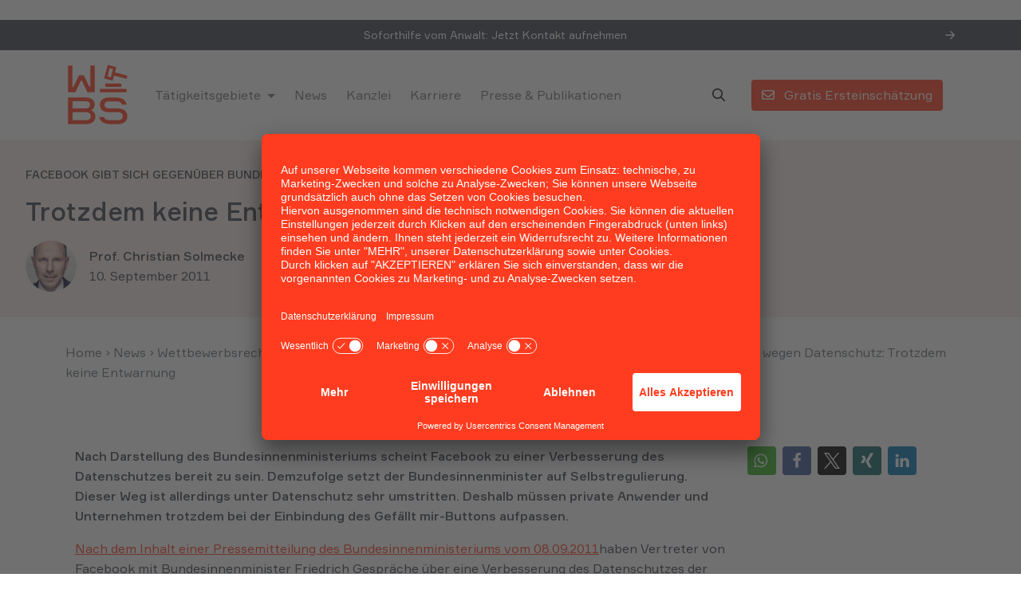

--- FILE ---
content_type: text/html; charset=UTF-8
request_url: https://www.wbs.legal/it-und-internet-recht/facebook-gibt-sich-gegenuber-bundesinnenminister-kooperativ-wegen-datenschutz-trotzdem-keine-entwarnung-11577/
body_size: 43154
content:
<!DOCTYPE html>
<html lang="de" data-fa-size="fa-regular">
	<head>
		<meta charset="utf-8">
<script type="text/javascript">
/* <![CDATA[ */
var gform;gform||(document.addEventListener("gform_main_scripts_loaded",function(){gform.scriptsLoaded=!0}),document.addEventListener("gform/theme/scripts_loaded",function(){gform.themeScriptsLoaded=!0}),window.addEventListener("DOMContentLoaded",function(){gform.domLoaded=!0}),gform={domLoaded:!1,scriptsLoaded:!1,themeScriptsLoaded:!1,isFormEditor:()=>"function"==typeof InitializeEditor,callIfLoaded:function(o){return!(!gform.domLoaded||!gform.scriptsLoaded||!gform.themeScriptsLoaded&&!gform.isFormEditor()||(gform.isFormEditor()&&console.warn("The use of gform.initializeOnLoaded() is deprecated in the form editor context and will be removed in Gravity Forms 3.1."),o(),0))},initializeOnLoaded:function(o){gform.callIfLoaded(o)||(document.addEventListener("gform_main_scripts_loaded",()=>{gform.scriptsLoaded=!0,gform.callIfLoaded(o)}),document.addEventListener("gform/theme/scripts_loaded",()=>{gform.themeScriptsLoaded=!0,gform.callIfLoaded(o)}),window.addEventListener("DOMContentLoaded",()=>{gform.domLoaded=!0,gform.callIfLoaded(o)}))},hooks:{action:{},filter:{}},addAction:function(o,r,e,t){gform.addHook("action",o,r,e,t)},addFilter:function(o,r,e,t){gform.addHook("filter",o,r,e,t)},doAction:function(o){gform.doHook("action",o,arguments)},applyFilters:function(o){return gform.doHook("filter",o,arguments)},removeAction:function(o,r){gform.removeHook("action",o,r)},removeFilter:function(o,r,e){gform.removeHook("filter",o,r,e)},addHook:function(o,r,e,t,n){null==gform.hooks[o][r]&&(gform.hooks[o][r]=[]);var d=gform.hooks[o][r];null==n&&(n=r+"_"+d.length),gform.hooks[o][r].push({tag:n,callable:e,priority:t=null==t?10:t})},doHook:function(r,o,e){var t;if(e=Array.prototype.slice.call(e,1),null!=gform.hooks[r][o]&&((o=gform.hooks[r][o]).sort(function(o,r){return o.priority-r.priority}),o.forEach(function(o){"function"!=typeof(t=o.callable)&&(t=window[t]),"action"==r?t.apply(null,e):e[0]=t.apply(null,e)})),"filter"==r)return e[0]},removeHook:function(o,r,t,n){var e;null!=gform.hooks[o][r]&&(e=(e=gform.hooks[o][r]).filter(function(o,r,e){return!!(null!=n&&n!=o.tag||null!=t&&t!=o.priority)}),gform.hooks[o][r]=e)}});
/* ]]> */
</script>

		<meta name="viewport" content="width=device-width, initial-scale=1.0, maximum-scale=5.0, user-scalable=yes"/>
		<meta http-equiv="X-UA-Compatible" content="IE=edge,chrome=1">
		<title>Facebook gibt sich gegenüber Bundesinnenminister kooperativ wegen Datenschutz: Trotzdem keine Entwarnung</title>
<style id="rocket-critical-css">.wp-block-image img{box-sizing:border-box;height:auto;max-width:100%;vertical-align:bottom}.wp-block-image.alignleft{display:table}ul{box-sizing:border-box}:root{--wp--preset--font-size--normal:16px;--wp--preset--font-size--huge:42px}:root{--rpi-logo-g:url("data:image/svg+xml;utf8,%3Csvg xmlns='http://www.w3.org/2000/svg' viewBox='0 0 512 512'%3E%3Cpath d='M482.56 261.36c0-16.73-1.5-32.83-4.29-48.27H256v91.29h127.01c-5.47 29.5-22.1 54.49-47.09 71.23v59.21h76.27c44.63-41.09 70.37-101.59 70.37-173.46z' fill='%234285f4'/%3E%3Cpath d='M256 492c63.72 0 117.14-21.13 156.19-57.18l-76.27-59.21c-21.13 14.16-48.17 22.53-79.92 22.53-61.47 0-113.49-41.51-132.05-97.3H45.1v61.15c38.83 77.13 118.64 130.01 210.9 130.01z' fill='%2334a853'/%3E%3Cpath d='M123.95 300.84c-4.72-14.16-7.4-29.29-7.4-44.84s2.68-30.68 7.4-44.84V150.01H45.1C29.12 181.87 20 217.92 20 256c0 38.08 9.12 74.13 25.1 105.99l78.85-61.15z' fill='%23fbbc05'/%3E%3Cpath d='M256 113.86c34.65 0 65.76 11.91 90.22 35.29l67.69-67.69C373.03 43.39 319.61 20 256 20c-92.25 0-172.07 52.89-210.9 130.01l78.85 61.15c18.56-55.78 70.59-97.3 132.05-97.3z' fill='%23ea4335'/%3E%3C/svg%3E");--rpi-logo-f:url("data:image/svg+xml;utf8,%3Csvg xmlns='http://www.w3.org/2000/svg' viewBox='0 0 40 40'%3E%3Cstyle type='text/css'%3E.st0{fill:url(%23RPISVGID1)}.st1{fill:%23FFFFFF}%3C/style%3E%3ClinearGradient id='RPISVGID1' gradientUnits='userSpaceOnUse'%3E%3Cstop offset='0' style='stop-color:%230062E0'/%3E%3Cstop offset='1' style='stop-color:%2319AFFF'/%3E%3C/linearGradient%3E%3Cpath class='st0' d='M16.7,39.8C7.2,38.1,0,29.9,0,20C0,9,9,0,20,0s20,9,20,20c0,9.9-7.2,18.1-16.7,19.8l-1.1-0.9h-4.4L16.7,39.8z'/%3E%3Cpath d='M27.8,25.6l0.9-5.6h-5.3v-3.9c0-1.6,0.6-2.8,3-2.8h2.6V8.2c-1.4-0.2-3-0.4-4.4-0.4c-4.6,0-7.8,2.8-7.8,7.8V20 h-5v5.6h5v14.1c1.1,0.2,2.2,0.3,3.3,0.3c1.1,0,2.2-0.1,3.3-0.3V25.6H27.8z' class='st1'/%3E%3C/svg%3E");--rpi-logo-y:url("data:image/svg+xml;utf8,%3Csvg xmlns='http://www.w3.org/2000/svg' viewBox='0 0 512 512'%3E%3Cpath d='M317.119,340.347c-9.001,9.076-1.39,25.586-1.39,25.586l67.757,113.135c0,0,11.124,14.915,20.762,14.915 c9.683,0,19.246-7.952,19.246-7.952l53.567-76.567c0,0,5.395-9.658,5.52-18.12c0.193-12.034-17.947-15.33-17.947-15.33 l-126.816-40.726C337.815,335.292,325.39,331.994,317.119,340.347z M310.69,283.325c6.489,11.004,24.389,7.798,24.389,7.798 l126.532-36.982c0,0,17.242-7.014,19.704-16.363c2.415-9.352-2.845-20.637-2.845-20.637l-60.468-71.225 c0,0-5.24-9.006-16.113-9.912c-11.989-1.021-19.366,13.489-19.366,13.489l-71.494,112.505 C311.029,261.999,304.709,273.203,310.69,283.325z M250.91,239.461c14.9-3.668,17.265-25.314,17.265-25.314l-1.013-180.14 c0,0-2.247-22.222-12.232-28.246c-15.661-9.501-20.303-4.541-24.79-3.876l-105.05,39.033c0,0-10.288,3.404-15.646,11.988 c-7.651,12.163,7.775,29.972,7.775,29.972l109.189,148.831C226.407,231.708,237.184,242.852,250.91,239.461z M224.967,312.363 c0.376-13.894-16.682-22.239-16.682-22.239L95.37,233.079c0,0-16.732-6.899-24.855-2.091c-6.224,3.677-11.738,10.333-12.277,16.216 l-7.354,90.528c0,0-1.103,15.685,2.963,22.821c5.758,10.128,24.703,3.074,24.703,3.074L210.37,334.49 C215.491,331.048,224.471,330.739,224.967,312.363z M257.746,361.219c-11.315-5.811-24.856,6.224-24.856,6.224l-88.265,97.17 c0,0-11.012,14.858-8.212,23.982c2.639,8.552,7.007,12.802,13.187,15.797l88.642,27.982c0,0,10.747,2.231,18.884-0.127 c11.552-3.349,9.424-21.433,9.424-21.433l2.003-131.563C268.552,379.253,268.101,366.579,257.746,361.219z' fill='%23D80027'/%3E%3C/svg%3E");--rpi-star:url("data:image/svg+xml;utf8,%3Csvg xmlns='http://www.w3.org/2000/svg' viewBox='0 0 576 512'%3E%3Cpath d='M316.9 18C311.6 7 300.4 0 288.1 0s-23.4 7-28.8 18L195 150.3 51.4 171.5c-12 1.8-22 10.2-25.7 21.7s-.7 24.2 7.9 32.7L137.8 329 113.2 474.7c-2 12 3 24.2 12.9 31.3s23 8 33.8 2.3l128.3-68.5 128.3 68.5c10.8 5.7 23.9 4.9 33.8-2.3s14.9-19.3 12.9-31.3L438.5 329 542.7 225.9c8.6-8.5 11.7-21.2 7.9-32.7s-13.7-19.9-25.7-21.7L381.2 150.3 316.9 18z'/%3E%3C/svg%3E") no-repeat center/contain;--rpi-star-h:url("data:image/svg+xml;utf8,%3Csvg xmlns='http://www.w3.org/2000/svg' viewBox='0 0 576 512'%3E%3Cpath d='M288 376.4l.1-.1 26.4 14.1 85.2 45.5-16.5-97.6-4.8-28.7 20.7-20.5 70.1-69.3-96.1-14.2-29.3-4.3-12.9-26.6L288.1 86.9l-.1 .3V376.4zm175.1 98.3c2 12-3 24.2-12.9 31.3s-23 8-33.8 2.3L288.1 439.8 159.8 508.3C149 514 135.9 513.1 126 506s-14.9-19.3-12.9-31.3L137.8 329 33.6 225.9c-8.6-8.5-11.7-21.2-7.9-32.7s13.7-19.9 25.7-21.7L195 150.3 259.4 18c5.4-11 16.5-18 28.8-18s23.4 7 28.8 18l64.3 132.3 143.6 21.2c12 1.8 22 10.2 25.7 21.7s.7 24.2-7.9 32.7L438.5 329l24.6 145.7z'/%3E%3C/svg%3E") no-repeat center/contain;--rpi-star-o:url("data:image/svg+xml;utf8,%3Csvg xmlns='http://www.w3.org/2000/svg' viewBox='0 0 576 512'%3E%3Cpath d='M287.9 0c9.2 0 17.6 5.2 21.6 13.5l68.6 141.3 153.2 22.6c9 1.3 16.5 7.6 19.3 16.3s.5 18.1-5.9 24.5L433.6 328.4l26.2 155.6c1.5 9-2.2 18.1-9.7 23.5s-17.3 6-25.3 1.7l-137-73.2L151 509.1c-8.1 4.3-17.9 3.7-25.3-1.7s-11.2-14.5-9.7-23.5l26.2-155.6L31.1 218.2c-6.5-6.4-8.7-15.9-5.9-24.5s10.3-14.9 19.3-16.3l153.2-22.6L266.3 13.5C270.4 5.2 278.7 0 287.9 0zm0 79L235.4 187.2c-3.5 7.1-10.2 12.1-18.1 13.3L99 217.9 184.9 303c5.5 5.5 8.1 13.3 6.8 21L171.4 443.7l105.2-56.2c7.1-3.8 15.6-3.8 22.6 0l105.2 56.2L384.2 324.1c-1.3-7.7 1.2-15.5 6.8-21l85.9-85.1L358.6 200.5c-7.8-1.2-14.6-6.1-18.1-13.3L287.9 79z'/%3E%3C/svg%3E") no-repeat center/contain;--rpi-star-yelp0:rgba(200, 201, 202, 0.48);--rpi-star-yelp1:#ffcc4b;--rpi-star-yelp2:#ffad48;--rpi-star-yelp3:#ff8742;--rpi-star-yelp4:#ff643d;--rpi-star-yelp5:#fb433c;--rpi-prev:url("data:image/svg+xml;utf8,%3Csvg xmlns='http://www.w3.org/2000/svg' width='24' height='24' viewBox='0 0 24 24' fill='none' stroke='currentColor' stroke-width='2' stroke-linecap='round' stroke-linejoin='round'%3E%3Cpath d='m15 18-6-6 6-6'%3E%3C/path%3E%3C/svg%3E") no-repeat center/contain;--rpi-next:url("data:image/svg+xml;utf8,%3Csvg xmlns='http://www.w3.org/2000/svg' width='24' height='24' viewBox='0 0 24 24' fill='none' stroke='currentColor' stroke-width='2' stroke-linecap='round' stroke-linejoin='round'%3E%3Cpath d='m9 18 6-6-6-6'%3E%3C/path%3E%3C/svg%3E") no-repeat center/contain;--rpi-ai:url("data:image/svg+xml;utf8,%3Csvg xmlns='http://www.w3.org/2000/svg' viewBox='0 0 144 144'%3E%3ClinearGradient id='a' gradientUnits='userSpaceOnUse' x1='45.724' y1='51.844' x2='110.864' y2='106.764' gradientTransform='matrix(1 0 0 -1 0 146)'%3E%3Cstop offset='0' style='stop-color:%23217bfd'%3E%3C/stop%3E%3Cstop offset='.27' style='stop-color:%23078eca'%3E%3C/stop%3E%3Cstop offset='.777' style='stop-color:%23a190fe'%3E%3C/stop%3E%3Cstop offset='1' style='stop-color:%23bd99fa'%3E%3C/stop%3E%3C/linearGradient%3E%3Cpath fill='url(https://www.wbs.legal/wp-content/plugins/business-reviews-bundle/assets/css/%23a)' d='M143.72 71.72c-9.88 0-19-1.87-27.68-5.56-8.69-3.81-16.35-9-22.77-15.42-6.42-6.42-11.61-14.09-15.42-22.77-3.69-8.68-5.56-17.81-5.56-27.68A.29.29 0 0 0 72 0a.28.28 0 0 0-.28.28c0 9.87-1.93 19-5.74 27.68-3.69 8.69-8.82 16.35-15.24 22.77-6.42 6.42-14.09 11.61-22.77 15.42-8.68 3.69-17.81 5.56-27.69 5.56-.15.01-.28.14-.28.29 0 .16.13.28.28.28 9.87 0 19 1.93 27.69 5.74 8.69 3.69 16.35 8.82 22.77 15.24 6.42 6.43 11.55 14.09 15.24 22.78 3.81 8.68 5.74 17.8 5.74 27.68a.28.28 0 1 0 .56 0c0-9.88 1.87-19 5.56-27.68 3.81-8.69 9-16.35 15.42-22.78 6.42-6.42 14.08-11.55 22.77-15.24 8.68-3.81 17.81-5.74 27.68-5.74.16 0 .28-.13.28-.28a.271.271 0 0 0-.27-.28z'%3E%3C/path%3E%3C/svg%3E")}:root{--bs-blue:#0d6efd;--bs-indigo:#6610f2;--bs-purple:#6f42c1;--bs-pink:#d63384;--bs-red:#dc3545;--bs-orange:#fd7e14;--bs-yellow:#ffc107;--bs-green:#198754;--bs-teal:#20c997;--bs-cyan:#0dcaf0;--bs-black:#000;--bs-white:#fff;--bs-gray:#6c757d;--bs-gray-dark:#343a40;--bs-gray-100:#f8f9fa;--bs-gray-200:#e9ecef;--bs-gray-300:#dee2e6;--bs-gray-400:#ced4da;--bs-gray-500:#adb5bd;--bs-gray-600:#6c757d;--bs-gray-700:#495057;--bs-gray-800:#343a40;--bs-gray-900:#212529;--bs-primary:#FF3C1F;--bs-secondary:#6c757d;--bs-success:#54BD92;--bs-info:#83BCFF;--bs-warning:#FFF385;--bs-danger:#FF6F86;--bs-light:#FBEDEA;--bs-dark:#3B424E;--bs-primary-rgb:255, 60, 31;--bs-secondary-rgb:108, 117, 125;--bs-success-rgb:84, 189, 146;--bs-info-rgb:131, 188, 255;--bs-warning-rgb:255, 243, 133;--bs-danger-rgb:255, 111, 134;--bs-light-rgb:251, 237, 234;--bs-dark-rgb:59, 66, 78;--bs-white-rgb:255, 255, 255;--bs-black-rgb:0, 0, 0;--bs-body-color-rgb:59, 66, 78;--bs-body-bg-rgb:255, 255, 255;--bs-font-sans-serif:"Formular", sans-serif;--bs-font-monospace:SFMono-Regular, Menlo, Monaco, Consolas, "Liberation Mono", "Courier New", monospace;--bs-gradient:linear-gradient(180deg, rgba(255, 255, 255, 0.15), rgba(255, 255, 255, 0));--bs-body-font-family:var(--bs-font-sans-serif);--bs-body-font-size:1rem;--bs-body-font-weight:400;--bs-body-line-height:1.6;--bs-body-color:#3B424E;--bs-body-bg:#fff;--bs-border-width:1px;--bs-border-style:solid;--bs-border-color:#dee2e6;--bs-border-color-translucent:rgba(0, 0, 0, 0.175);--bs-border-radius:0.25rem;--bs-border-radius-sm:0.25rem;--bs-border-radius-lg:0.5rem;--bs-border-radius-xl:1rem;--bs-border-radius-2xl:2rem;--bs-border-radius-pill:50rem;--bs-link-color:#FF3C1F;--bs-link-hover-color:#eb1e00;--bs-code-color:#d63384;--bs-highlight-bg:#fff3cd}*,*::before,*::after{-webkit-box-sizing:border-box;box-sizing:border-box}@media (prefers-reduced-motion:no-preference){:root{scroll-behavior:smooth}}body{margin:0;font-family:var(--bs-body-font-family);font-size:var(--bs-body-font-size);font-weight:var(--bs-body-font-weight);line-height:var(--bs-body-line-height);color:var(--bs-body-color);text-align:var(--bs-body-text-align);background-color:var(--bs-body-bg);-webkit-text-size-adjust:100%}h5,.h2,h1{margin-top:0;margin-bottom:1rem;font-weight:500;line-height:1.25}h1{font-size:calc(1.425rem + 2.1vw)}@media (min-width:1200px){h1{font-size:3rem}}.h2{font-size:calc(1.325rem + 0.9vw)}@media (min-width:1200px){.h2{font-size:2rem}}h5{font-size:1.25rem}p{margin-top:0;margin-bottom:1rem}ul{padding-left:2rem}ul{margin-top:0;margin-bottom:1rem}ul ul{margin-bottom:0}strong{font-weight:500}a{color:var(--bs-link-color);text-decoration:underline}figure{margin:0 0 1rem}img,svg{vertical-align:middle}label{display:inline-block}button{border-radius:0}input,button,select,textarea{margin:0;font-family:inherit;font-size:inherit;line-height:inherit}button,select{text-transform:none}select{word-wrap:normal}button,[type=button],[type=submit]{-webkit-appearance:button}::-moz-focus-inner{padding:0;border-style:none}textarea{resize:vertical}fieldset{min-width:0;padding:0;margin:0;border:0}legend{float:left;width:100%;padding:0;margin-bottom:0.5rem;font-size:calc(1.275rem + 0.3vw);line-height:inherit}@media (min-width:1200px){legend{font-size:1.5rem}}legend+*{clear:left}::-webkit-datetime-edit-fields-wrapper,::-webkit-datetime-edit-text,::-webkit-datetime-edit-minute,::-webkit-datetime-edit-hour-field,::-webkit-datetime-edit-day-field,::-webkit-datetime-edit-month-field,::-webkit-datetime-edit-year-field{padding:0}::-webkit-inner-spin-button{height:auto}[type=search]{outline-offset:-2px;-webkit-appearance:textfield}::-webkit-search-decoration{-webkit-appearance:none}::-webkit-color-swatch-wrapper{padding:0}::-webkit-file-upload-button{font:inherit;-webkit-appearance:button}::file-selector-button{font:inherit;-webkit-appearance:button}iframe{border:0}.list-inline{padding-left:0;list-style:none}.list-inline-item{display:inline-block}.list-inline-item:not(:last-child){margin-right:0.5rem}.img-fluid{max-width:100%;height:auto}.container,.container-fluid,.container-lg{--bs-gutter-x:1.5rem;--bs-gutter-y:0;width:100%;padding-right:calc(var(--bs-gutter-x) * .5);padding-left:calc(var(--bs-gutter-x) * .5);margin-right:auto;margin-left:auto}@media (min-width:576px){.container{max-width:540px}}@media (min-width:768px){.container{max-width:720px}}@media (min-width:992px){.container-lg,.container{max-width:960px}}@media (min-width:1200px){.container-lg,.container{max-width:1140px}}.row{--bs-gutter-x:1.5rem;--bs-gutter-y:0;display:-webkit-box;display:-ms-flexbox;display:flex;-ms-flex-wrap:wrap;flex-wrap:wrap;margin-top:calc(-1 * var(--bs-gutter-y));margin-right:calc(-.5 * var(--bs-gutter-x));margin-left:calc(-.5 * var(--bs-gutter-x))}.row>*{-ms-flex-negative:0;flex-shrink:0;width:100%;max-width:100%;padding-right:calc(var(--bs-gutter-x) * .5);padding-left:calc(var(--bs-gutter-x) * .5);margin-top:var(--bs-gutter-y)}.col{-webkit-box-flex:1;-ms-flex:1 0 0%;flex:1 0 0%}.col-auto{-webkit-box-flex:0;-ms-flex:0 0 auto;flex:0 0 auto;width:auto}.col-12{-webkit-box-flex:0;-ms-flex:0 0 auto;flex:0 0 auto;width:100%}.g-0{--bs-gutter-x:0}.g-0{--bs-gutter-y:0}.g-3{--bs-gutter-x:1rem}.g-3{--bs-gutter-y:1rem}@media (min-width:768px){.col-md-4{-webkit-box-flex:0;-ms-flex:0 0 auto;flex:0 0 auto;width:33.33333333%}.col-md-6{-webkit-box-flex:0;-ms-flex:0 0 auto;flex:0 0 auto;width:50%}.col-md-8{-webkit-box-flex:0;-ms-flex:0 0 auto;flex:0 0 auto;width:66.66666667%}}@media (min-width:992px){.col-lg-3{-webkit-box-flex:0;-ms-flex:0 0 auto;flex:0 0 auto;width:25%}.col-lg-4{-webkit-box-flex:0;-ms-flex:0 0 auto;flex:0 0 auto;width:33.33333333%}.col-lg-9{-webkit-box-flex:0;-ms-flex:0 0 auto;flex:0 0 auto;width:75%}}.form-control{display:block;width:100%;padding:0.375rem 0.75rem;font-size:1rem;font-weight:400;line-height:1.6;color:#3B424E;background-color:#fff;background-clip:padding-box;border:1px solid #ced4da;-webkit-appearance:none;-moz-appearance:none;appearance:none;border-radius:0.25rem}.form-control::-webkit-date-and-time-value{height:1.6em}.form-control::-webkit-input-placeholder{color:#6c757d;opacity:1}.form-control::-moz-placeholder{color:#6c757d;opacity:1}.form-control:-ms-input-placeholder{color:#6c757d;opacity:1}.form-control::-ms-input-placeholder{color:#6c757d;opacity:1}.form-control::-webkit-file-upload-button{padding:0.375rem 0.75rem;margin:-0.375rem -0.75rem;-webkit-margin-end:0.75rem;margin-inline-end:0.75rem;color:#3B424E;background-color:#e9ecef;border-color:inherit;border-style:solid;border-width:0;border-inline-end-width:1px;border-radius:0}.btn{--bs-btn-padding-x:0.75rem;--bs-btn-padding-y:0.375rem;--bs-btn-font-family:;--bs-btn-font-size:1rem;--bs-btn-font-weight:400;--bs-btn-line-height:1.6;--bs-btn-color:#3B424E;--bs-btn-bg:transparent;--bs-btn-border-width:1px;--bs-btn-border-color:transparent;--bs-btn-border-radius:0.25rem;--bs-btn-box-shadow:inset 0 1px 0 rgba(255, 255, 255, 0.15), 0 1px 1px rgba(0, 0, 0, 0.075);--bs-btn-disabled-opacity:0.65;--bs-btn-focus-box-shadow:0 0 0 0 rgba(var(--bs-btn-focus-shadow-rgb), .5);display:inline-block;padding:var(--bs-btn-padding-y) var(--bs-btn-padding-x);font-family:var(--bs-btn-font-family);font-size:var(--bs-btn-font-size);font-weight:var(--bs-btn-font-weight);line-height:var(--bs-btn-line-height);color:var(--bs-btn-color);text-align:center;text-decoration:none;vertical-align:middle;border:var(--bs-btn-border-width) solid var(--bs-btn-border-color);border-radius:var(--bs-btn-border-radius);background-color:var(--bs-btn-bg)}.btn-primary{--bs-btn-color:#fff;--bs-btn-bg:#FF3C1F;--bs-btn-border-color:#FF3C1F;--bs-btn-hover-color:#fff;--bs-btn-hover-bg:#d9331a;--bs-btn-hover-border-color:#cc3019;--bs-btn-focus-shadow-rgb:255, 89, 65;--bs-btn-active-color:#fff;--bs-btn-active-bg:#cc3019;--bs-btn-active-border-color:#bf2d17;--bs-btn-active-shadow:inset 0 3px 5px rgba(0, 0, 0, 0.125);--bs-btn-disabled-color:#fff;--bs-btn-disabled-bg:#FF3C1F;--bs-btn-disabled-border-color:#FF3C1F}.btn-outline-primary{--bs-btn-color:#FF3C1F;--bs-btn-border-color:#FF3C1F;--bs-btn-hover-color:#fff;--bs-btn-hover-bg:#FF3C1F;--bs-btn-hover-border-color:#FF3C1F;--bs-btn-focus-shadow-rgb:255, 60, 31;--bs-btn-active-color:#fff;--bs-btn-active-bg:#FF3C1F;--bs-btn-active-border-color:#FF3C1F;--bs-btn-active-shadow:inset 0 3px 5px rgba(0, 0, 0, 0.125);--bs-btn-disabled-color:#FF3C1F;--bs-btn-disabled-bg:transparent;--bs-btn-disabled-border-color:#FF3C1F;--bs-gradient:none}.fade:not(.show){opacity:0}.collapse:not(.show){display:none}.dropdown{position:relative}.dropdown-toggle{white-space:nowrap}.dropdown-toggle::after{display:inline-block;margin-left:0.255em;vertical-align:0.255em;content:"";border-top:0.3em solid;border-right:0.3em solid transparent;border-bottom:0;border-left:0.3em solid transparent}.dropdown-menu{--bs-dropdown-min-width:10rem;--bs-dropdown-padding-x:0;--bs-dropdown-padding-y:0.5rem;--bs-dropdown-spacer:0.125rem;--bs-dropdown-font-size:1rem;--bs-dropdown-color:#3B424E;--bs-dropdown-bg:#fff;--bs-dropdown-border-color:var(--bs-border-color-translucent);--bs-dropdown-border-radius:0.25rem;--bs-dropdown-border-width:1px;--bs-dropdown-inner-border-radius:calc(0.25rem - 1px);--bs-dropdown-divider-bg:var(--bs-border-color-translucent);--bs-dropdown-divider-margin-y:0.5rem;--bs-dropdown-box-shadow:0 0.5rem 1rem rgba(0, 0, 0, 0.15);--bs-dropdown-link-color:#212529;--bs-dropdown-link-hover-color:#1e2125;--bs-dropdown-link-hover-bg:#e9ecef;--bs-dropdown-link-active-color:#fff;--bs-dropdown-link-active-bg:#FF3C1F;--bs-dropdown-link-disabled-color:#adb5bd;--bs-dropdown-item-padding-x:1rem;--bs-dropdown-item-padding-y:0.25rem;--bs-dropdown-header-color:#6c757d;--bs-dropdown-header-padding-x:1rem;--bs-dropdown-header-padding-y:0.5rem;position:absolute;z-index:1000;display:none;min-width:var(--bs-dropdown-min-width);padding:var(--bs-dropdown-padding-y) var(--bs-dropdown-padding-x);margin:0;font-size:var(--bs-dropdown-font-size);color:var(--bs-dropdown-color);text-align:left;list-style:none;background-color:var(--bs-dropdown-bg);background-clip:padding-box;border:var(--bs-dropdown-border-width) solid var(--bs-dropdown-border-color);border-radius:var(--bs-dropdown-border-radius)}.dropdown-divider{height:0;margin:var(--bs-dropdown-divider-margin-y) 0;overflow:hidden;border-top:1px solid var(--bs-dropdown-divider-bg);opacity:1}.dropdown-item{display:block;width:100%;padding:var(--bs-dropdown-item-padding-y) var(--bs-dropdown-item-padding-x);clear:both;font-weight:400;color:var(--bs-dropdown-link-color);text-align:inherit;text-decoration:none;white-space:nowrap;background-color:transparent;border:0}.dropdown-item-text{display:block;padding:var(--bs-dropdown-item-padding-y) var(--bs-dropdown-item-padding-x);color:var(--bs-dropdown-link-color)}.nav{--bs-nav-link-padding-x:1rem;--bs-nav-link-padding-y:0.5rem;--bs-nav-link-font-weight:;--bs-nav-link-color:var(--bs-link-color);--bs-nav-link-hover-color:var(--bs-link-hover-color);--bs-nav-link-disabled-color:#6c757d;display:-webkit-box;display:-ms-flexbox;display:flex;-ms-flex-wrap:wrap;flex-wrap:wrap;padding-left:0;margin-bottom:0;list-style:none}.nav-link{display:block;padding:var(--bs-nav-link-padding-y) var(--bs-nav-link-padding-x);font-size:var(--bs-nav-link-font-size);font-weight:var(--bs-nav-link-font-weight);color:var(--bs-nav-link-color);text-decoration:none}.navbar{--bs-navbar-padding-x:0;--bs-navbar-padding-y:0.5rem;--bs-navbar-color:rgba(0, 0, 0, 0.55);--bs-navbar-hover-color:rgba(0, 0, 0, 0.7);--bs-navbar-disabled-color:rgba(0, 0, 0, 0.3);--bs-navbar-active-color:rgba(0, 0, 0, 0.9);--bs-navbar-brand-padding-y:0.3rem;--bs-navbar-brand-margin-end:1rem;--bs-navbar-brand-font-size:1.25rem;--bs-navbar-brand-color:rgba(0, 0, 0, 0.9);--bs-navbar-brand-hover-color:rgba(0, 0, 0, 0.9);--bs-navbar-nav-link-padding-x:0.5rem;--bs-navbar-toggler-padding-y:0.25rem;--bs-navbar-toggler-padding-x:0.75rem;--bs-navbar-toggler-font-size:1.25rem;--bs-navbar-toggler-icon-bg:url("data:image/svg+xml,%3csvg xmlns='http://www.w3.org/2000/svg' viewBox='0 0 30 30'%3e%3cpath stroke='rgba%280, 0, 0, 0.55%29' stroke-linecap='round' stroke-miterlimit='10' stroke-width='2' d='M4 7h22M4 15h22M4 23h22'/%3e%3c/svg%3e");--bs-navbar-toggler-border-color:rgba(0, 0, 0, 0.1);--bs-navbar-toggler-border-radius:0.25rem;--bs-navbar-toggler-focus-width:0;position:relative;display:-webkit-box;display:-ms-flexbox;display:flex;-ms-flex-wrap:wrap;flex-wrap:wrap;-webkit-box-align:center;-ms-flex-align:center;align-items:center;-webkit-box-pack:justify;-ms-flex-pack:justify;justify-content:space-between;padding:var(--bs-navbar-padding-y) var(--bs-navbar-padding-x)}.navbar>.container-lg{display:-webkit-box;display:-ms-flexbox;display:flex;-ms-flex-wrap:inherit;flex-wrap:inherit;-webkit-box-align:center;-ms-flex-align:center;align-items:center;-webkit-box-pack:justify;-ms-flex-pack:justify;justify-content:space-between}.navbar-brand{padding-top:var(--bs-navbar-brand-padding-y);padding-bottom:var(--bs-navbar-brand-padding-y);margin-right:var(--bs-navbar-brand-margin-end);font-size:var(--bs-navbar-brand-font-size);color:var(--bs-navbar-brand-color);text-decoration:none;white-space:nowrap}.navbar-nav{--bs-nav-link-padding-x:0;--bs-nav-link-padding-y:0.5rem;--bs-nav-link-font-weight:;--bs-nav-link-color:var(--bs-navbar-color);--bs-nav-link-hover-color:var(--bs-navbar-hover-color);--bs-nav-link-disabled-color:var(--bs-navbar-disabled-color);display:-webkit-box;display:-ms-flexbox;display:flex;-webkit-box-orient:vertical;-webkit-box-direction:normal;-ms-flex-direction:column;flex-direction:column;padding-left:0;margin-bottom:0;list-style:none}.navbar-nav .dropdown-menu{position:static}.navbar-collapse{-ms-flex-preferred-size:100%;flex-basis:100%;-webkit-box-flex:1;-ms-flex-positive:1;flex-grow:1;-webkit-box-align:center;-ms-flex-align:center;align-items:center}@media (min-width:992px){.navbar-expand-lg{-ms-flex-wrap:nowrap;flex-wrap:nowrap;-webkit-box-pack:start;-ms-flex-pack:start;justify-content:flex-start}.navbar-expand-lg .navbar-nav{-webkit-box-orient:horizontal;-webkit-box-direction:normal;-ms-flex-direction:row;flex-direction:row}.navbar-expand-lg .navbar-nav .dropdown-menu{position:absolute}.navbar-expand-lg .navbar-nav .nav-link{padding-right:var(--bs-navbar-nav-link-padding-x);padding-left:var(--bs-navbar-nav-link-padding-x)}.navbar-expand-lg .navbar-collapse{display:-webkit-box!important;display:-ms-flexbox!important;display:flex!important;-ms-flex-preferred-size:auto;flex-basis:auto}}.accordion{--bs-accordion-color:#000;--bs-accordion-bg:#fff;--bs-accordion-border-color:var(--bs-border-color);--bs-accordion-border-width:1px;--bs-accordion-border-radius:0.25rem;--bs-accordion-inner-border-radius:calc(0.25rem - 1px);--bs-accordion-btn-padding-x:1.25rem;--bs-accordion-btn-padding-y:1rem;--bs-accordion-btn-color:var(--bs-body-color);--bs-accordion-btn-bg:var(--bs-accordion-bg);--bs-accordion-btn-icon:url("data:image/svg+xml,%3csvg xmlns='http://www.w3.org/2000/svg' viewBox='0 0 16 16' fill='var%28--bs-body-color%29'%3e%3cpath fill-rule='evenodd' d='M1.646 4.646a.5.5 0 0 1 .708 0L8 10.293l5.646-5.647a.5.5 0 0 1 .708.708l-6 6a.5.5 0 0 1-.708 0l-6-6a.5.5 0 0 1 0-.708z'/%3e%3c/svg%3e");--bs-accordion-btn-icon-width:1.25rem;--bs-accordion-btn-icon-transform:rotate(-180deg);--bs-accordion-btn-active-icon:url("data:image/svg+xml,%3csvg xmlns='http://www.w3.org/2000/svg' viewBox='0 0 16 16' fill='%23e6361c'%3e%3cpath fill-rule='evenodd' d='M1.646 4.646a.5.5 0 0 1 .708 0L8 10.293l5.646-5.647a.5.5 0 0 1 .708.708l-6 6a.5.5 0 0 1-.708 0l-6-6a.5.5 0 0 1 0-.708z'/%3e%3c/svg%3e");--bs-accordion-btn-focus-border-color:#ff9e8f;--bs-accordion-btn-focus-box-shadow:0 0 0 0 rgba(255, 60, 31, 0.25);--bs-accordion-body-padding-x:1.25rem;--bs-accordion-body-padding-y:1rem;--bs-accordion-active-color:#e6361c;--bs-accordion-active-bg:#ffece9}.accordion-button{position:relative;display:-webkit-box;display:-ms-flexbox;display:flex;-webkit-box-align:center;-ms-flex-align:center;align-items:center;width:100%;padding:var(--bs-accordion-btn-padding-y) var(--bs-accordion-btn-padding-x);font-size:1rem;color:var(--bs-accordion-btn-color);text-align:left;background-color:var(--bs-accordion-btn-bg);border:0;border-radius:0;overflow-anchor:none}.accordion-button::after{-ms-flex-negative:0;flex-shrink:0;width:var(--bs-accordion-btn-icon-width);height:var(--bs-accordion-btn-icon-width);margin-left:auto;content:"";background-image:var(--bs-accordion-btn-icon);background-repeat:no-repeat;background-size:var(--bs-accordion-btn-icon-width)}.accordion-header{margin-bottom:0}.accordion-item{color:var(--bs-accordion-color);background-color:var(--bs-accordion-bg);border:var(--bs-accordion-border-width) solid var(--bs-accordion-border-color)}.accordion-item:first-of-type{border-top-left-radius:var(--bs-accordion-border-radius);border-top-right-radius:var(--bs-accordion-border-radius)}.accordion-item:first-of-type .accordion-button{border-top-left-radius:var(--bs-accordion-inner-border-radius);border-top-right-radius:var(--bs-accordion-inner-border-radius)}.accordion-item:last-of-type{border-bottom-right-radius:var(--bs-accordion-border-radius);border-bottom-left-radius:var(--bs-accordion-border-radius)}.accordion-item:last-of-type .accordion-button.collapsed{border-bottom-right-radius:var(--bs-accordion-inner-border-radius);border-bottom-left-radius:var(--bs-accordion-inner-border-radius)}.accordion-item:last-of-type .accordion-collapse{border-bottom-right-radius:var(--bs-accordion-border-radius);border-bottom-left-radius:var(--bs-accordion-border-radius)}.accordion-body{padding:var(--bs-accordion-body-padding-y) var(--bs-accordion-body-padding-x)}.btn-close{-webkit-box-sizing:content-box;box-sizing:content-box;width:1em;height:1em;padding:0.25em 0.25em;color:#000;background:transparent url("data:image/svg+xml,%3csvg xmlns='http://www.w3.org/2000/svg' viewBox='0 0 16 16' fill='%23000'%3e%3cpath d='M.293.293a1 1 0 0 1 1.414 0L8 6.586 14.293.293a1 1 0 1 1 1.414 1.414L9.414 8l6.293 6.293a1 1 0 0 1-1.414 1.414L8 9.414l-6.293 6.293a1 1 0 0 1-1.414-1.414L6.586 8 .293 1.707a1 1 0 0 1 0-1.414z'/%3e%3c/svg%3e") center/1em auto no-repeat;border:0;border-radius:0.25rem;opacity:0.5}.modal{--bs-modal-zindex:1055;--bs-modal-width:500px;--bs-modal-padding:1rem;--bs-modal-margin:0.5rem;--bs-modal-color:;--bs-modal-bg:#fff;--bs-modal-border-color:var(--bs-border-color-translucent);--bs-modal-border-width:1px;--bs-modal-border-radius:0.5rem;--bs-modal-box-shadow:0 0.125rem 0.25rem rgba(0, 0, 0, 0.075);--bs-modal-inner-border-radius:calc(0.5rem - 1px);--bs-modal-header-padding-x:1rem;--bs-modal-header-padding-y:1rem;--bs-modal-header-padding:1rem 1rem;--bs-modal-header-border-color:var(--bs-border-color);--bs-modal-header-border-width:1px;--bs-modal-title-line-height:1.6;--bs-modal-footer-gap:0.5rem;--bs-modal-footer-bg:;--bs-modal-footer-border-color:var(--bs-border-color);--bs-modal-footer-border-width:1px;position:fixed;top:0;left:0;z-index:var(--bs-modal-zindex);display:none;width:100%;height:100%;overflow-x:hidden;overflow-y:auto;outline:0}.modal-dialog{position:relative;width:auto;margin:var(--bs-modal-margin)}.modal.fade .modal-dialog{-webkit-transform:translate(0,-50px);transform:translate(0,-50px)}.modal-dialog-centered{display:-webkit-box;display:-ms-flexbox;display:flex;-webkit-box-align:center;-ms-flex-align:center;align-items:center;min-height:calc(100% - var(--bs-modal-margin) * 2)}.modal-content{position:relative;display:-webkit-box;display:-ms-flexbox;display:flex;-webkit-box-orient:vertical;-webkit-box-direction:normal;-ms-flex-direction:column;flex-direction:column;width:100%;color:var(--bs-modal-color);background-color:var(--bs-modal-bg);background-clip:padding-box;border:var(--bs-modal-border-width) solid var(--bs-modal-border-color);border-radius:var(--bs-modal-border-radius);outline:0}.modal-header{display:-webkit-box;display:-ms-flexbox;display:flex;-ms-flex-negative:0;flex-shrink:0;-webkit-box-align:center;-ms-flex-align:center;align-items:center;-webkit-box-pack:justify;-ms-flex-pack:justify;justify-content:space-between;padding:var(--bs-modal-header-padding);border-bottom:var(--bs-modal-header-border-width) solid var(--bs-modal-header-border-color);border-top-left-radius:var(--bs-modal-inner-border-radius);border-top-right-radius:var(--bs-modal-inner-border-radius)}.modal-header .btn-close{padding:calc(var(--bs-modal-header-padding-y) * .5) calc(var(--bs-modal-header-padding-x) * .5);margin:calc(var(--bs-modal-header-padding-y) * -.5) calc(var(--bs-modal-header-padding-x) * -.5) calc(var(--bs-modal-header-padding-y) * -.5) auto}.modal-title{margin-bottom:0;line-height:var(--bs-modal-title-line-height)}.modal-body{position:relative;-webkit-box-flex:1;-ms-flex:1 1 auto;flex:1 1 auto;padding:var(--bs-modal-padding)}@media (min-width:576px){.modal{--bs-modal-margin:1.75rem;--bs-modal-box-shadow:0 0.5rem 1rem rgba(0, 0, 0, 0.15)}.modal-dialog{max-width:var(--bs-modal-width);margin-right:auto;margin-left:auto}}@media (min-width:992px){.modal-xl{--bs-modal-width:800px}}@media (min-width:1200px){.modal-xl{--bs-modal-width:1140px}}.ratio{position:relative;width:100%}.ratio::before{display:block;padding-top:var(--bs-aspect-ratio);content:""}.ratio>*{position:absolute;top:0;left:0;width:100%;height:100%}.ratio-16x9{--bs-aspect-ratio:calc(9 / 16 * 100%)}.stretched-link::after{position:absolute;top:0;right:0;bottom:0;left:0;z-index:1;content:""}.d-block{display:block!important}.d-none{display:none!important}.mb-0{margin-bottom:0!important}.rounded-circle{border-radius:50%!important}@media (min-width:576px){.d-sm-inline-block{display:inline-block!important}}@media (min-width:768px){.d-md-inline-block{display:inline-block!important}}@media (min-width:992px){.d-lg-inline-block{display:inline-block!important}.d-lg-none{display:none!important}}@media (min-width:1200px){.d-xl-inline-block{display:inline-block!important}}.gform_wrapper .button{--bs-btn-padding-x:0.75rem;--bs-btn-padding-y:0.375rem;--bs-btn-font-family:;--bs-btn-font-size:1rem;--bs-btn-font-weight:400;--bs-btn-line-height:1.6;--bs-btn-color:#3B424E;--bs-btn-bg:transparent;--bs-btn-border-width:1px;--bs-btn-border-color:transparent;--bs-btn-border-radius:0.25rem;--bs-btn-box-shadow:inset 0 1px 0 rgba(255, 255, 255, 0.15), 0 1px 1px rgba(0, 0, 0, 0.075);--bs-btn-disabled-opacity:0.65;--bs-btn-focus-box-shadow:0 0 0 0 rgba(var(--bs-btn-focus-shadow-rgb), .5);display:inline-block;padding:var(--bs-btn-padding-y) var(--bs-btn-padding-x);font-family:var(--bs-btn-font-family);font-size:var(--bs-btn-font-size);font-weight:var(--bs-btn-font-weight);line-height:var(--bs-btn-line-height);color:var(--bs-btn-color);text-align:center;text-decoration:none;vertical-align:middle;border:var(--bs-btn-border-width) solid var(--bs-btn-border-color);border-radius:var(--bs-btn-border-radius);background-color:var(--bs-btn-bg)}.gform_wrapper .gfield textarea,.gform_wrapper .gfield input[type=tel],.gform_wrapper .gfield input[type=text],.gform_wrapper .gfield input[type=email]{display:block;width:100%;padding:0.375rem 0.75rem;font-size:1rem;font-weight:400;line-height:1.6;color:#3B424E;background-color:#fff;background-clip:padding-box;border:1px solid #ced4da;-webkit-appearance:none;-moz-appearance:none;appearance:none;border-radius:0.25rem}.gform_wrapper .gfield textarea::-webkit-date-and-time-value,.gform_wrapper .gfield input[type=tel]::-webkit-date-and-time-value,.gform_wrapper .gfield input[type=text]::-webkit-date-and-time-value,.gform_wrapper .gfield input[type=email]::-webkit-date-and-time-value{height:1.6em}.gform_wrapper .gfield textarea::-webkit-input-placeholder,.gform_wrapper .gfield input[type=tel]::-webkit-input-placeholder,.gform_wrapper .gfield input[type=text]::-webkit-input-placeholder,.gform_wrapper .gfield input[type=email]::-webkit-input-placeholder{color:#6c757d;opacity:1}.gform_wrapper .gfield textarea::-moz-placeholder,.gform_wrapper .gfield input[type=tel]::-moz-placeholder,.gform_wrapper .gfield input[type=text]::-moz-placeholder,.gform_wrapper .gfield input[type=email]::-moz-placeholder{color:#6c757d;opacity:1}.gform_wrapper .gfield textarea:-ms-input-placeholder,.gform_wrapper .gfield input[type=tel]:-ms-input-placeholder,.gform_wrapper .gfield input[type=text]:-ms-input-placeholder,.gform_wrapper .gfield input[type=email]:-ms-input-placeholder{color:#6c757d;opacity:1}.gform_wrapper .gfield textarea::-ms-input-placeholder,.gform_wrapper .gfield input[type=tel]::-ms-input-placeholder,.gform_wrapper .gfield input[type=text]::-ms-input-placeholder,.gform_wrapper .gfield input[type=email]::-ms-input-placeholder{color:#6c757d;opacity:1}.gform_wrapper .gfield textarea::-webkit-file-upload-button,.gform_wrapper .gfield input[type=tel]::-webkit-file-upload-button,.gform_wrapper .gfield input[type=text]::-webkit-file-upload-button,.gform_wrapper .gfield input[type=email]::-webkit-file-upload-button{padding:0.375rem 0.75rem;margin:-0.375rem -0.75rem;-webkit-margin-end:0.75rem;margin-inline-end:0.75rem;color:#3B424E;background-color:#e9ecef;border-color:inherit;border-style:solid;border-width:0;border-inline-end-width:1px;border-radius:0}.gform_wrapper .gfield select{display:block;width:100%;padding:0.375rem 2.25rem 0.375rem 0.75rem;-moz-padding-start:calc(0.75rem - 3px);font-size:1rem;font-weight:400;line-height:1.6;color:#3B424E;background-color:#fff;background-image:url("data:image/svg+xml,%3csvg xmlns='http://www.w3.org/2000/svg' viewBox='0 0 16 16'%3e%3cpath fill='none' stroke='%23343a40' stroke-linecap='round' stroke-linejoin='round' stroke-width='2' d='m2 5 6 6 6-6'/%3e%3c/svg%3e");background-repeat:no-repeat;background-position:right 0.75rem center;background-size:16px 12px;border:1px solid #ced4da;border-radius:0.25rem;-webkit-appearance:none;-moz-appearance:none;appearance:none}.gform_wrapper .gfield select:-moz-focusring{color:transparent;text-shadow:0 0 0 #3B424E}.gform_wrapper .gfield_checkbox .gchoice,.gform_wrapper .gfield_radio .gchoice{display:block;min-height:1.6rem;padding-left:1.5em;margin-bottom:0.125rem}.gform_wrapper .gfield_checkbox .gchoice input,.gform_wrapper .gfield_radio .gchoice input{width:1em;height:1em;margin-top:0.3em;vertical-align:top;background-color:#fff;background-repeat:no-repeat;background-position:center;background-size:contain;border:1px solid rgba(0,0,0,0.25);-webkit-appearance:none;-moz-appearance:none;appearance:none;-webkit-print-color-adjust:exact;print-color-adjust:exact}.gform_wrapper .gfield_checkbox .gchoice input[type=checkbox]{border-radius:0.25em}.gform_wrapper .gfield_radio .gchoice input[type=radio]{border-radius:50%}html{font-size:16px}html{position:relative;min-height:100%}body{-webkit-font-smoothing:antialiased;-moz-osx-font-smoothing:grayscale}.sr-only{display:none}.subline{font-weight:500;font-size:0.875rem;text-transform:uppercase;margin-bottom:1rem}@media (max-width:767.98px){h1{font-size:2rem}.h2{font-size:1.75rem}h5{font-size:1rem}}a:not([class]){word-break:break-word}@media (max-width:575.98px){a{word-break:break-all}}.btn:not([class*=btn-outline]){border-color:transparent!important}.btn[type=button]{-webkit-appearance:none;-moz-appearance:none;appearance:none}.btn .icon:first-child:not(:last-child){margin-right:0.5rem}.btn-white{--bs-btn-color:#000;--bs-btn-bg:#fff;--bs-btn-border-color:#fff;--bs-btn-hover-color:#000;--bs-btn-hover-bg:white;--bs-btn-hover-border-color:white;--bs-btn-focus-shadow-rgb:217, 217, 217;--bs-btn-active-color:#000;--bs-btn-active-bg:white;--bs-btn-active-border-color:white;--bs-btn-active-shadow:inset 0 3px 5px rgba(0, 0, 0, 0.125);--bs-btn-disabled-color:#000;--bs-btn-disabled-bg:#fff;--bs-btn-disabled-border-color:#fff}.dropdown-menu{border:none;-webkit-box-shadow:0 0.5rem 1rem rgba(0,0,0,0.15);box-shadow:0 0.5rem 1rem rgba(0,0,0,0.15)}.dropdown-menu .dropdown-item{color:#3B424E}@media (max-width:991.98px){#navigation .dropdown-menu{-webkit-box-shadow:none;box-shadow:none;padding:0;margin:0;border-radius:0}}.form-search{display:-webkit-box;display:-ms-flexbox;display:flex}.form-search .btn{margin-left:1rem}.icon{display:inline-block;font-style:normal;font-variant:normal;line-height:1;text-rendering:auto;-webkit-font-smoothing:antialiased}.icon svg{vertical-align:top;height:1em;width:1em;fill:currentColor}img[class*=wp-image]{max-width:100%;height:auto}.alignleft{float:left;margin:0 1rem 1rem 0}@media (min-width:768px){.alignleft{max-width:50%}}@media (max-width:767.98px){.alignleft{display:block;float:none;margin:0 auto 1rem auto;text-align:center}}.list-buttons{margin-top:-1rem}.list-buttons li{margin-top:1rem}.mega-menu .icon svg path{fill:currentColor}@media (max-width:991.98px){.mega-menu{position:relative}.mega-menu>ul.dropdown-menu{border:none}.mega-menu>ul.dropdown-menu .dropdown-item{color:rgba(0,0,0,0.55);font-size:0.875rem}.mega-menu>ul.dropdown-menu>li.pre-row .dropdown-menu{position:relative;top:auto;left:auto;display:block;padding:0;margin:0;background:none;border:none;border-radius:0;-webkit-box-shadow:none;box-shadow:none}.mega-menu>ul.dropdown-menu>li.pre-row>ul.dropdown-menu li[class*=col-]{padding:0}.mega-menu>ul.dropdown-menu>li.pre-row>ul.dropdown-menu li[class*=col-]>ul.dropdown-menu .dropdown-item{padding:0.5rem 1rem}}@media (min-width:992px){.mega-menu{position:static}.mega-menu>ul.dropdown-menu{left:0;right:0;margin:0;padding:1.5rem 0;-webkit-box-shadow:0 1rem 2rem -1rem rgba(0,0,0,0.15);box-shadow:0 1rem 2rem -1rem rgba(0,0,0,0.15)}.mega-menu>ul.dropdown-menu>li.pre-row{--bs-gutter-x:1.5rem;--bs-gutter-y:0;width:100%;padding-right:calc(var(--bs-gutter-x) * .5);padding-left:calc(var(--bs-gutter-x) * .5);margin-right:auto;margin-left:auto}}@media (min-width:992px) and (min-width:992px){.mega-menu>ul.dropdown-menu>li.pre-row{max-width:960px}}@media (min-width:992px) and (min-width:1200px){.mega-menu>ul.dropdown-menu>li.pre-row{max-width:1140px}}@media (min-width:992px) and (min-width:1400px){.mega-menu>ul.dropdown-menu>li.pre-row{max-width:1320px}}@media (min-width:992px){.mega-menu>ul.dropdown-menu>li.pre-row+.pre-row{margin-top:1.5rem}.mega-menu>ul.dropdown-menu>li.pre-row+.pre-row .dropdown-item{font-size:1rem!important;font-weight:400!important;text-decoration:underline}}@media (min-width:992px){.mega-menu>ul.dropdown-menu>li.pre-row .dropdown-menu{position:relative;top:auto;left:auto;display:block;padding:0;margin:0;background:none;border:none;border-radius:0;-webkit-box-shadow:none;box-shadow:none}}@media (min-width:992px){.mega-menu>ul.dropdown-menu>li.pre-row>ul.dropdown-menu{--bs-gutter-x:1.5rem;--bs-gutter-y:0;display:-webkit-box;display:-ms-flexbox;display:flex;-ms-flex-wrap:wrap;flex-wrap:wrap;margin-top:calc(-1 * var(--bs-gutter-y));margin-right:calc(-.5 * var(--bs-gutter-x));margin-left:calc(-.5 * var(--bs-gutter-x));width:auto}.mega-menu>ul.dropdown-menu>li.pre-row>ul.dropdown-menu li[class*=col-]>ul.dropdown-menu .dropdown-item{padding:0.5rem;font-size:1.125rem;font-weight:500;background:#fff}.mega-menu>ul.dropdown-menu>li.pre-row>ul.dropdown-menu li[class*=col-]>ul.dropdown-menu .dropdown-item .icon{margin-right:0.5rem}.mega-menu>ul.dropdown-menu>li.pre-row>ul.dropdown-menu li[class*=col-]>ul.dropdown-menu .dropdown-item-text{padding-left:0;padding-right:0}}.ratio{margin-bottom:1rem}iframe{display:block}.block{position:relative;padding:2rem 0;margin:2rem 0;background-repeat:no-repeat;background-size:cover;background-position:center bottom}.block .block{padding:0;margin:0}.block.breadcrumbs{background:#fff;color:#6c757d;font-size:1rem;padding:1rem 0;margin:1rem 0}.block.breadcrumbs p{margin-bottom:0}.block.breadcrumbs a{color:#6c757d;text-decoration:none}@media (max-width:767.98px){.block.breadcrumbs .block-inner{position:relative}.block.breadcrumbs .block-inner>p{overflow-y:scroll;white-space:nowrap;padding:0 1.5rem 0.25rem 0}.block.breadcrumbs .block-inner::after{content:"";position:absolute;top:0;right:0;height:100%;width:1.5rem;background:-webkit-gradient(linear,left top,right top,from(rgba(255,255,255,0)),to(white));background:linear-gradient(90deg,rgba(255,255,255,0) 0%,white 100%)}}@media (max-width:767.98px){.block.intro>.container .intro-header{margin-bottom:1rem}}@media (min-width:768px){.block.intro>.container{display:-webkit-box;display:-ms-flexbox;display:flex}.block.intro>.container .intro-header{-webkit-box-ordinal-group:3;-ms-flex-order:2;order:2;margin-left:1.5rem;-webkit-box-flex:0;-ms-flex:0 0 33.33%;flex:0 0 33.33%;position:relative}}@media (min-width:768px) and (min-width:992px){.block.intro>.container .intro-header{-webkit-box-flex:0;-ms-flex:0 0 25%;flex:0 0 25%}}@media (min-width:768px){.block.intro>.container .intro-text{-webkit-box-ordinal-group:2;-ms-flex-order:1;order:1;-webkit-box-flex:1;-ms-flex:1 0 66.67%;flex:1 0 66.67%}}@media (min-width:768px) and (min-width:992px){.block.intro>.container .intro-text{-webkit-box-flex:0;-ms-flex:0 0 75%;flex:0 0 75%}}@media (min-width:768px){.col-lg-3>.xcore-toc{position:sticky;top:7rem;border-right:1px solid #dee2e6}.col-lg-3>.xcore-toc.accordion .accordion-item{border:none}.col-lg-3>.xcore-toc.accordion .accordion-item .accordion-header .accordion-button{font-size:1.5rem;color:#3B424E;padding:0;margin-bottom:1rem;-webkit-box-shadow:none;box-shadow:none}.col-lg-3>.xcore-toc.accordion .accordion-item .accordion-header .accordion-button::after{content:none}.col-lg-3>.xcore-toc.accordion .accordion-item .accordion-collapse{display:block!important}.col-lg-3>.xcore-toc.accordion .accordion-item .accordion-body{padding:0}}.xcore-toc{background:#fff;font-size:0.875rem}.xcore-toc.accordion .accordion-header .accordion-button{font-weight:500}.xcore-toc.accordion .accordion-header .accordion-button::after{top:1rem}.xcore-toc ul{display:block;list-style:none;padding:0;margin:0}.xcore-toc a{color:#3B424E;text-decoration:none;padding-left:0}.block.post-content .block{margin-bottom:1rem!important}.block.hero{padding:0;margin:0;background:#FBEDEA}.block.hero .block-inner .container-fluid>.row{-webkit-box-align:center;-ms-flex-align:center;align-items:center}.block.hero .col-image{padding:0;text-align:center;height:100%}.block.hero .col-image img{height:100%;width:100%;-o-object-fit:cover;object-fit:cover;-o-object-position:center;object-position:center}@media (max-width:767.98px){.block.hero .col-image img{max-height:50vh}}.block.hero .col-text{display:-webkit-box;display:-ms-flexbox;display:flex;-webkit-box-orient:vertical;-webkit-box-direction:normal;-ms-flex-direction:column;flex-direction:column;-webkit-box-pack:center;-ms-flex-pack:center;justify-content:center}@media (max-width:575.98px){.block.hero .col-text{padding-top:2rem;padding-bottom:2rem}}@media (min-width:576px) and (max-width:767.98px){.block.hero .col-text{padding-top:2rem;padding-bottom:2rem}}@media (min-width:768px) and (max-width:991.98px){.block.hero .col-text{padding-top:3rem;padding-bottom:3rem}}@media (min-width:992px) and (max-width:1199.98px){.block.hero .col-text{padding-top:3rem;padding-bottom:3rem}}@media (min-width:1200px) and (max-width:1399.98px){.block.hero .col-text{padding-top:4rem;padding-bottom:4rem}}.block.hero .col-text>:last-child{margin-bottom:0}.block.hero .hero-title{margin:0 0 1rem 0}.single-post .block.hero .hero-title{font-size:2rem}@media (max-width:575.98px){.single-post .block.hero .hero-title{font-size:1.75rem}}.block.hero .hero-meta .row{-webkit-box-align:center;-ms-flex-align:center;align-items:center}.block.hero .hero-meta img{height:4rem;width:4rem;-o-object-fit:cover;object-fit:cover;-o-object-position:center;object-position:center;border-radius:2rem}.block.hero.layout-md .container-fluid{padding:0}@media (max-width:575.98px){.block.hero.layout-md .col-text{padding:1rem}}@media (min-width:576px) and (max-width:767.98px){.block.hero.layout-md .col-text{padding:1rem}}@media (min-width:768px) and (max-width:991.98px){.block.hero.layout-md .col-text{padding:1.5rem}}@media (min-width:992px) and (max-width:1199.98px){.block.hero.layout-md .col-text{padding:1.5rem}}@media (min-width:1200px) and (max-width:1399.98px){.block.hero.layout-md .col-text{padding:2rem}}.block.hero.layout-md.hero-single .col-image img{height:24rem;width:100%;-o-object-fit:cover;object-fit:cover;-o-object-position:center;object-position:center}@media (max-width:575.98px){.block.hero.layout-md.hero-single .col-image img{height:16rem}}#topbar{position:relative;background:#3B424E;color:#fff;font-size:0.875rem}@media (max-width:575.98px){#topbar{padding-top:0.25rem;padding-bottom:0.25rem}}@media (min-width:576px) and (max-width:767.98px){#topbar{padding-top:0.25rem;padding-bottom:0.25rem}}@media (min-width:768px) and (max-width:991.98px){#topbar{padding-top:0.375rem;padding-bottom:0.375rem}}@media (min-width:992px) and (max-width:1199.98px){#topbar{padding-top:0.375rem;padding-bottom:0.375rem}}@media (min-width:1200px) and (max-width:1399.98px){#topbar{padding-top:0.5rem;padding-bottom:0.5rem}}@media (min-width:768px){#topbar{text-align:center}}#topbar p{margin-bottom:0}#topbar a{color:#fff;text-decoration:none}#header{background:#fff;border-bottom:1px solid transparent;position:relative;z-index:9999994}@media (min-width:1200px){#header{padding:0.5rem 0}}@media (min-width:992px){#header .navbar-nav>.nav-item:not(:last-child){margin-right:0.5rem}}@media (min-width:992px){#header .navbar-nav .nav-link.nav-link-has-extra{position:relative}#header .navbar-nav .nav-link.nav-link-has-extra::after{content:"";width:0;height:0;border-left:5px solid transparent;border-right:5px solid transparent;border-top:5px solid #6c757d;vertical-align:middle;display:inline-block;margin-left:0.5rem}}#header .navbar-brand{margin:0;padding:0;font-size:inherit;width:auto}#header .navbar-brand img{width:auto}@media (max-width:991.98px){#header .navbar-brand img{max-height:4rem}}@media (min-width:992px){#header .navbar-brand img{max-height:5rem}}@media (max-width:991.98px){#header .navbar-collapse{padding-top:1.5rem}}@media (min-width:992px){#header .navbar-collapse{margin-left:1.5rem}}#header .navbar-collapse .navbar-mobile-search{padding-top:1.5rem}#header .navbar-buttons{margin:0 0 0 auto}@media (min-width:992px){#header .navbar-buttons{margin:0 0 0 auto;-webkit-box-ordinal-group:3;-ms-flex-order:2;order:2}}#header .navbar-buttons .list-buttons{margin:0}#header .navbar-buttons .list-buttons li{margin:0}#header .navbar-buttons .list-buttons li:not(:last-child){margin-right:1rem}@media (max-width:1199.98px){#header .navbar-buttons .list-buttons .btn-primary .icon{margin:0}}@media (max-width:1399.98px){#header .navbar-buttons .list-buttons .btn-outline-primary .icon{margin:0}}#header .navbar-search-collapse .dropdown-toggle::after{content:none}#header .navbar-search-collapse .dropdown-menu{left:50%;-webkit-transform:translateX(-50%);transform:translateX(-50%);margin-top:1rem;border:none;-webkit-box-shadow:0 0.5rem 1rem rgba(0,0,0,0.15);box-shadow:0 0.5rem 1rem rgba(0,0,0,0.15);padding:1rem;min-width:20rem}@media (max-width:991.98px){.dropdown-item{color:#3B424E;font-size:0.875rem}.nav-item .nav-link{color:#3B424E}.nav-item>.nav-link-extra{position:absolute;right:0;top:0;padding:0.25rem 0.75rem;font-size:1.25rem}}.accordion{margin-bottom:1rem}.accordion .accordion-header .accordion-button{-webkit-appearance:none;word-break:normal;-webkit-box-orient:vertical;-webkit-box-direction:normal;-ms-flex-direction:column;flex-direction:column;-webkit-box-align:baseline;-ms-flex-align:baseline;align-items:baseline;background:#fff!important;padding-right:3.75rem}.accordion .accordion-header .accordion-button::after{position:absolute;top:1.5rem;right:1.25rem}.accordion .accordion-body>:last-child{margin-bottom:0}.shariff{margin-bottom:1rem}.shariff .shariff-buttons li{width:auto!important;height:auto;margin:0!important;padding:0!important;border-radius:0.25rem!important}.shariff .shariff-buttons li:not(:last-of-type){margin-right:0.5rem!important}.shariff .shariff-buttons li .shariff-link{font-size:0;height:auto;background:none;padding:0.5rem!important}.shariff .shariff-buttons li .shariff-link .shariff-text{display:none!important}.shariff .shariff-buttons li .shariff-link .shariff-icon svg{height:1.25rem;width:1.25rem;padding:0}.gform_wrapper{-webkit-box-shadow:0 0.125rem 0.25rem rgba(0,0,0,0.075);box-shadow:0 0.125rem 0.25rem rgba(0,0,0,0.075);border-radius:0.25rem;background:#fef9f8;border:1px solid #e1d1d2}@media (max-width:575.98px){.gform_wrapper{padding:1rem}}@media (min-width:576px) and (max-width:767.98px){.gform_wrapper{padding:1rem}}@media (min-width:768px) and (max-width:991.98px){.gform_wrapper{padding:1.5rem}}@media (min-width:992px) and (max-width:1199.98px){.gform_wrapper{padding:1.5rem}}@media (min-width:1200px) and (max-width:1399.98px){.gform_wrapper{padding:2rem}}.gform_wrapper:not(:last-child){margin-bottom:1rem}.gform_wrapper .gform_validation_container{display:none}.gform_wrapper .gform_body>:last-child{margin-bottom:0}.gform_wrapper .gform_fields{list-style:none;padding:0;margin:0;--bs-gutter-x:1.5rem;--bs-gutter-y:0;display:-webkit-box;display:-ms-flexbox;display:flex;-ms-flex-wrap:wrap;flex-wrap:wrap;margin-top:calc(-1 * var(--bs-gutter-y));margin-right:calc(-.5 * var(--bs-gutter-x));margin-left:calc(-.5 * var(--bs-gutter-x))}.gform_wrapper .gform_fields .gfield{-ms-flex-negative:0;flex-shrink:0;width:100%;max-width:100%;padding-right:calc(var(--bs-gutter-x) * .5);padding-left:calc(var(--bs-gutter-x) * .5);margin-top:var(--bs-gutter-y)}.gform_wrapper .gform_fields .gfield:not(:last-child){margin-bottom:1.5rem}.gform_wrapper .gform_fields .gfield.gfield_visibility_hidden{display:none}.gform_wrapper .gform_fields .gfield>:last-child{margin-bottom:0}.gform_wrapper .gfield_label{margin-bottom:0.25rem;font-weight:500;font-size:1rem}.gform_wrapper .gfield_label .gfield_required{padding-left:0.25rem;color:#FF6F86}.gform_wrapper .top_label .gfield_label{margin-bottom:0.5rem}.gform_wrapper .hidden_label>.gfield_label{display:none}.gform_wrapper .ginput_container>span>label{display:block;color:#6c757d;font-size:0.875em}.gform_wrapper .ginput_container>span>label:last-child{margin-top:0.25rem;margin-bottom:0}.gform_wrapper .field_sublabel_below .ginput_container>span>label{margin-top:0.25rem;margin-bottom:0}.gform_wrapper .gfield_description{display:block;color:#6c757d;font-size:0.875em}.gform_wrapper .field_description_above .gfield_description{margin-bottom:0.25rem;margin-top:0}.gform_wrapper .field_description_below .gfield_description{margin-top:0.25rem;margin-bottom:0}.gform_wrapper .button.gform_button{--bs-btn-color:#fff;--bs-btn-bg:#FF3C1F;--bs-btn-border-color:#FF3C1F;--bs-btn-hover-color:#fff;--bs-btn-hover-bg:#d9331a;--bs-btn-hover-border-color:#cc3019;--bs-btn-focus-shadow-rgb:255, 89, 65;--bs-btn-active-color:#fff;--bs-btn-active-bg:#cc3019;--bs-btn-active-border-color:#bf2d17;--bs-btn-active-shadow:inset 0 3px 5px rgba(0, 0, 0, 0.125);--bs-btn-disabled-color:#fff;--bs-btn-disabled-bg:#FF3C1F;--bs-btn-disabled-border-color:#FF3C1F}.gform_wrapper .button.gform_next_button{--bs-btn-color:#fff;--bs-btn-bg:#FF3C1F;--bs-btn-border-color:#FF3C1F;--bs-btn-hover-color:#fff;--bs-btn-hover-bg:#d9331a;--bs-btn-hover-border-color:#cc3019;--bs-btn-focus-shadow-rgb:255, 89, 65;--bs-btn-active-color:#fff;--bs-btn-active-bg:#cc3019;--bs-btn-active-border-color:#bf2d17;--bs-btn-active-shadow:inset 0 3px 5px rgba(0, 0, 0, 0.125);--bs-btn-disabled-color:#fff;--bs-btn-disabled-bg:#FF3C1F;--bs-btn-disabled-border-color:#FF3C1F}.gform_wrapper .button.gform_previous_button{--bs-btn-color:#fff;--bs-btn-bg:#6c757d;--bs-btn-border-color:#6c757d;--bs-btn-hover-color:#fff;--bs-btn-hover-bg:#5c636a;--bs-btn-hover-border-color:#565e64;--bs-btn-focus-shadow-rgb:130, 138, 145;--bs-btn-active-color:#fff;--bs-btn-active-bg:#565e64;--bs-btn-active-border-color:#51585e;--bs-btn-active-shadow:inset 0 3px 5px rgba(0, 0, 0, 0.125);--bs-btn-disabled-color:#fff;--bs-btn-disabled-bg:#6c757d;--bs-btn-disabled-border-color:#6c757d}.gform_wrapper .gfield textarea{min-height:10rem}.gform_wrapper input[type=file]{display:block;width:100%}.gform_wrapper .gfield_checkbox,.gform_wrapper .gfield_radio{list-style:none;padding:0;margin:0}.gform_wrapper .gfield_checkbox .gchoice,.gform_wrapper .gfield_radio .gchoice{position:relative}.gform_wrapper .gfield_radio .gchoice:not(:last-child){margin-bottom:0.5rem}.gform_wrapper .gfield_checkbox .gchoice label,.gform_wrapper .gfield_radio .gchoice label{margin:0}.gform_wrapper .gfield_checkbox .gchoice input,.gform_wrapper .gfield_radio .gchoice input{position:absolute;left:0}.gform_wrapper .gform_page_footer{margin-top:1rem;display:-webkit-box;display:-ms-flexbox;display:flex;-webkit-box-pack:end;-ms-flex-pack:end;justify-content:flex-end}.gform_wrapper .gform_page_footer>:last-child{margin-bottom:0}.gform_wrapper .gform_page_footer .gform_previous_button{margin:0 auto 0 0}.gfield .ginput_container_checkbox .gfield_checkbox div.gchoice label{margin-bottom:0}.gfield .ginput_container_checkbox .gfield_checkbox div.gchoice label>:last-child{margin-bottom:0}.gfield .ginput_container_radio .gfield_radio div[class*=gchoice_]:not(:last-child){margin-bottom:0.5rem}.gfield .ginput_container_radio .gfield_radio div[class*=gchoice_] label{margin-bottom:0}.gfield.gform_hidden{display:none;margin-bottom:0}.gfield .ginput_container_name{--bs-gutter-x:1.5rem;--bs-gutter-y:0;display:-webkit-box;display:-ms-flexbox;display:flex;-ms-flex-wrap:wrap;flex-wrap:wrap;margin-top:calc(-1 * var(--bs-gutter-y));margin-right:calc(-.5 * var(--bs-gutter-x));margin-left:calc(-.5 * var(--bs-gutter-x))}.gfield .ginput_container_name>span{-ms-flex-negative:0;flex-shrink:0;width:100%;max-width:100%;padding-right:calc(var(--bs-gutter-x) * .5);padding-left:calc(var(--bs-gutter-x) * .5);margin-top:var(--bs-gutter-y)}@media (max-width:767.98px){.gfield .ginput_container_name>span:nth-child(n+2){margin-top:0.5rem}}@media (min-width:768px){.gfield .ginput_container_name>span{-webkit-box-flex:0;-ms-flex:0 0 auto;flex:0 0 auto;width:50%}}.gfield .ginput_container_fileupload input[type=file]{background:#FBEDEA;padding:1rem;border-radius:0.25rem;border:1px dashed #dee2e6}.gfield .ginput_container_fileupload span[id*=gfield_upload_rules_]{display:block;color:#6c757d;font-size:0.875em;margin-top:0.25rem}.gfield .ginput_container_fileupload .validation_message{display:block;color:#6c757d;font-size:0.875em;margin-top:0.25rem}.gfield:not([class*=col]){width:100%}.gfield .ginput_container_fileupload .validation_message{color:#FF6F86}.icon-bb{background-image:url("/wp-content/themes/xcore/_/img/icons/sprite-bb-4.png");background-repeat:no-repeat;display:block;margin:0 auto;background-size:1600%;height:128px;width:128px}.shariff{display:block!important;clear:both}.shariff ul{display:flex;flex-direction:row;flex-flow:row wrap;padding:0!important;margin:0!important}.shariff li{height:35px;box-sizing:border-box;list-style:none!important;overflow:hidden!important;margin:5px!important;padding:0!important;text-indent:0!important;border-left:0 none!important}.shariff a{position:relative;display:block!important;height:35px;padding:0;margin:0;box-sizing:border-box;border:0;text-decoration:none;background-image:none!important;text-align:left;box-shadow:none}.shariff a:visited{color:inherit}.shariff .shariff-text{font-family:Arial,Helvetica,sans-serif;font-size:12px;line-height:36px;vertical-align:top}.shariff .shariff-text{padding-left:3px}.shariff .shariff-icon svg{width:32px;height:20px;padding:7px 1px;box-sizing:content-box!important}.shariff-button::before{content:none!important}.shariff .theme-default a{color:#fff!important}.shariff .theme-default .shariff-icon svg path{fill:#fff}.shariff.shariff-align-flex-start ul{justify-content:flex-start;align-items:flex-start}@media only screen and (max-width:360px){.shariff .shariff-buttons li{width:35px}.shariff .shariff-buttons .shariff-icon svg{display:block;margin:auto}.shariff .shariff-buttons .shariff-text{display:none}}@media only screen and (min-width:361px){.shariff .shariff-buttons li{width:125px}.shariff .shariff-buttons .shariff-text{display:inline}}</style>

		<link rel="shortcut icon" type="image/x-icon" href="/favicon.ico"> 
		<link rel="icon" type="image/x-icon" href="https://www.wbs.legal/wp-content/uploads/2022/10/logo-RGB-wbs_orange@1000px.png">
		<link rel="apple-touch-icon" sizes="180x180" href="https://www.wbs.legal/wp-content/uploads/2022/10/logo-RGB-wbs_orange@1000px.png">
		<link rel="icon" type="image/png" sizes="32x32" href="https://www.wbs.legal/wp-content/uploads/2022/10/logo-RGB-wbs_orange@1000px.png">
		<link rel="icon" type="image/png" sizes="194x194" href="https://www.wbs.legal/wp-content/uploads/2022/10/logo-RGB-wbs_orange@1000px.png">
		<link rel="icon" type="image/png" sizes="192x192" href="https://www.wbs.legal/wp-content/themes/xcore/img/favicons/android-chrome-192x192.png">
		<link rel="icon" type="image/png" sizes="16x16" href="/https://www.wbs.legal/wp-content/themes/xcore/img/faviconsfavicon-16x16.png">
		<link rel="mask-icon" href="https://www.wbs.legal/wp-content/themes/xcore/img/favicons/safari-pinned-tab.svg" color="#ff0000">
		<meta name="msapplication-TileColor" content="#ff0000">
		<meta name="msapplication-TileImage" content="https://www.wbs.legal/wp-content/themes/xcore/img/favicons/mstile-144x144.png">
		<meta name="theme-color" content="#ffffff">

		<script id="usercentrics-cmp" src="https://app.usercentrics.eu/browser-ui/latest/loader.js" data-settings-id="05AXjzquX" async></script>
		  
<script type="text/javascript">window.dataLayer = window.dataLayer || [];
        function gtag() {
            dataLayer.push(arguments);
        }
        // set „denied" as default for both ad and analytics storage, as well as ad_user_data and ad_personalization,
        gtag("consent", "default", {
            ad_user_data: "denied",
            ad_personalization: "denied",
            ad_storage: "denied",
            analytics_storage: "denied",
            wait_for_update: 2000 // milliseconds to wait for update
        });

        // Enable ads data redaction by default [optional]
        gtag("set", "ads_data_redaction", true);
    </script>
    <script type="text/javascript">
        // Google Tag Manager
        (function(w, d, s, l, i) {
            w[l] = w[l] || [];
            w[l].push({
                'gtm.start': new Date().getTime(),
                event: 'gtm.js'
            });
            var f = d.getElementsByTagName(s)[0],
                j = d.createElement(s),
                dl = l != 'dataLayer' ? '&l=' + l : '';
            j.async = true;
            j.src =
                'https://www.googletagmanager.com/gtm.js?id=' + i + dl;
            f.parentNode.insertBefore(j, f);
        })(window, document, 'script', 'dataLayer', 'GTM-MB24NH4');
    </script>
		<!-- TrustBox script -->
		<script data-minify="1" type="text/javascript" src="https://www.wbs.legal/wp-content/cache/min/1/bootstrap/v5/tp.widget.bootstrap.min.js?ver=1767795801" async></script>
		<!-- End TrustBox script -->

		<!-- Matomo Tag Manager -->
		<script>
			var _mtm = window._mtm = window._mtm || [];
			_mtm.push({'mtm.startTime': (new Date().getTime()), 'event': 'mtm.Start'});
			var d=document, g=d.createElement('script'), s=d.getElementsByTagName('script')[0];
			g.async=true; g.src='https://analytics.wbslaw.de/js/container_Ahjgzd1R.js'; s.parentNode.insertBefore(g,s);
		</script>
		<!-- End Matomo Tag Manager -->
		<style>
			
			a.wp-block-button__link.has-primary-background-color.has-background.wp-element-button {
				--bs-btn-color: #fff !important;
				--bs-btn-border-color: white !important;
				--bs-btn-hover-color: #fff !important;
				--bs-btn-hover-border-color: #161616 !important;
				--bs-btn-focus-shadow-rgb: 255, 89, 65;
				--bs-btn-active-color: #fff !important;
				--bs-btn-active-border-color: #161616 !important;
				--bs-btn-active-shadow: inset 0 3px 5px rgba(0, 0, 0, 0.125);
				--bs-btn-disabled-color: #fff !important;
				font-size: 1.25rem;
				padding: 0.75rem 4rem !important;
				border-radius: 3rem;
			}
		</style>
		<script>
			// (optional) additional configs for the Smart Data Protector
			uc.reloadOnOptIn('BJz7qNsdj-7'); // reload page on YouTube opt-in
		</script>
<script src="https://static.heyflow.app/widget/v2.0.5/iframe.2.0.5.js"></script>
		<script src="https://assets.prd.heyflow.com/builder/widget/latest/webview.js"></script>
		<meta name='robots' content='index, follow, max-image-preview:large, max-snippet:-1, max-video-preview:-1' />
	<style>img:is([sizes="auto" i], [sizes^="auto," i]) { contain-intrinsic-size: 3000px 1500px }</style>
	    <!-- Start VWO Common Smartcode -->
    <script data-cfasync="false" nowprocket data-jetpack-boost="ignore" type='text/javascript'>
        var _vwo_clicks = 10;
    </script>
    <!-- End VWO Common Smartcode -->
        <!-- Start VWO Async SmartCode -->
    <link rel="preconnect" href="https://dev.visualwebsiteoptimizer.com" />
    <script data-cfasync="false" nowprocket data-jetpack-boost="ignore" type='text/javascript' id='vwoCode'>
        /* Fix: wp-rocket (application/ld+json) */
        window._vwo_code || (function () {
            var w=window,
            d=document;
            var account_id=741593,
            version=2.2,
            settings_tolerance=2000,
            library_tolerance=2500,
            use_existing_jquery=false,
            platform='web',
            hide_element='body',
            hide_element_style='opacity:0 !important;filter:alpha(opacity=0) !important;background:none !important';
            /* DO NOT EDIT BELOW THIS LINE */
            if(f=!1,v=d.querySelector('#vwoCode'),cc={},-1<d.URL.indexOf('__vwo_disable__')||w._vwo_code)return;try{var e=JSON.parse(localStorage.getItem('_vwo_'+account_id+'_config'));cc=e&&'object'==typeof e?e:{}}catch(e){}function r(t){try{return decodeURIComponent(t)}catch(e){return t}}var s=function(){var e={combination:[],combinationChoose:[],split:[],exclude:[],uuid:null,consent:null,optOut:null},t=d.cookie||'';if(!t)return e;for(var n,i,o=/(?:^|;\s*)(?:(_vis_opt_exp_(\d+)_combi=([^;]*))|(_vis_opt_exp_(\d+)_combi_choose=([^;]*))|(_vis_opt_exp_(\d+)_split=([^:;]*))|(_vis_opt_exp_(\d+)_exclude=[^;]*)|(_vis_opt_out=([^;]*))|(_vwo_global_opt_out=[^;]*)|(_vwo_uuid=([^;]*))|(_vwo_consent=([^;]*)))/g;null!==(n=o.exec(t));)try{n[1]?e.combination.push({id:n[2],value:r(n[3])}):n[4]?e.combinationChoose.push({id:n[5],value:r(n[6])}):n[7]?e.split.push({id:n[8],value:r(n[9])}):n[10]?e.exclude.push({id:n[11]}):n[12]?e.optOut=r(n[13]):n[14]?e.optOut=!0:n[15]?e.uuid=r(n[16]):n[17]&&(i=r(n[18]),e.consent=i&&3<=i.length?i.substring(0,3):null)}catch(e){}return e}();function i(){var e=function(){if(w.VWO&&Array.isArray(w.VWO))for(var e=0;e<w.VWO.length;e++){var t=w.VWO[e];if(Array.isArray(t)&&('setVisitorId'===t[0]||'setSessionId'===t[0]))return!0}return!1}(),t='a='+account_id+'&u='+encodeURIComponent(w._vis_opt_url||d.URL)+'&vn='+version+'&ph=1'+('undefined'!=typeof platform?'&p='+platform:'')+'&st='+w.performance.now();e||((n=function(){var e,t=[],n={},i=w.VWO&&w.VWO.appliedCampaigns||{};for(e in i){var o=i[e]&&i[e].v;o&&(t.push(e+'-'+o+'-1'),n[e]=!0)}if(s&&s.combination)for(var r=0;r<s.combination.length;r++){var a=s.combination[r];n[a.id]||t.push(a.id+'-'+a.value)}return t.join('|')}())&&(t+='&c='+n),(n=function(){var e=[],t={};if(s&&s.combinationChoose)for(var n=0;n<s.combinationChoose.length;n++){var i=s.combinationChoose[n];e.push(i.id+'-'+i.value),t[i.id]=!0}if(s&&s.split)for(var o=0;o<s.split.length;o++)t[(i=s.split[o]).id]||e.push(i.id+'-'+i.value);return e.join('|')}())&&(t+='&cc='+n),(n=function(){var e={},t=[];if(w.VWO&&Array.isArray(w.VWO))for(var n=0;n<w.VWO.length;n++){var i=w.VWO[n];if(Array.isArray(i)&&'setVariation'===i[0]&&i[1]&&Array.isArray(i[1]))for(var o=0;o<i[1].length;o++){var r,a=i[1][o];a&&'object'==typeof a&&(r=a.e,a=a.v,r&&a&&(e[r]=a))}}for(r in e)t.push(r+'-'+e[r]);return t.join('|')}())&&(t+='&sv='+n)),s&&s.optOut&&(t+='&o='+s.optOut);var n=function(){var e=[],t={};if(s&&s.exclude)for(var n=0;n<s.exclude.length;n++){var i=s.exclude[n];t[i.id]||(e.push(i.id),t[i.id]=!0)}return e.join('|')}();return n&&(t+='&e='+n),s&&s.uuid&&(t+='&id='+s.uuid),s&&s.consent&&(t+='&consent='+s.consent),w.name&&-1<w.name.indexOf('_vis_preview')&&(t+='&pM=true'),w.VWO&&w.VWO.ed&&(t+='&ed='+w.VWO.ed),t}code={nonce:v&&v.nonce,use_existing_jquery:function(){return'undefined'!=typeof use_existing_jquery?use_existing_jquery:void 0},library_tolerance:function(){return'undefined'!=typeof library_tolerance?library_tolerance:void 0},settings_tolerance:function(){return cc.sT||settings_tolerance},hide_element_style:function(){return'{'+(cc.hES||hide_element_style)+'}'},hide_element:function(){return performance.getEntriesByName('first-contentful-paint')[0]?'':'string'==typeof cc.hE?cc.hE:hide_element},getVersion:function(){return version},finish:function(e){var t;f||(f=!0,(t=d.getElementById('_vis_opt_path_hides'))&&t.parentNode.removeChild(t),e&&((new Image).src='https://dev.visualwebsiteoptimizer.com/ee.gif?a='+account_id+e))},finished:function(){return f},addScript:function(e){var t=d.createElement('script');t.type='text/javascript',e.src?t.src=e.src:t.text=e.text,v&&t.setAttribute('nonce',v.nonce),d.getElementsByTagName('head')[0].appendChild(t)},load:function(e,t){t=t||{};var n=new XMLHttpRequest;n.open('GET',e,!0),n.withCredentials=!t.dSC,n.responseType=t.responseType||'text',n.onload=function(){if(t.onloadCb)return t.onloadCb(n,e);200===n.status?_vwo_code.addScript({text:n.responseText}):_vwo_code.finish('&e=loading_failure:'+e)},n.onerror=function(){if(t.onerrorCb)return t.onerrorCb(e);_vwo_code.finish('&e=loading_failure:'+e)},n.send()},init:function(){var e,t=this.settings_tolerance();w._vwo_settings_timer=setTimeout(function(){_vwo_code.finish()},t),'body'!==this.hide_element()?(n=d.createElement('style'),e=(t=this.hide_element())?t+this.hide_element_style():'',t=d.getElementsByTagName('head')[0],n.setAttribute('id','_vis_opt_path_hides'),v&&n.setAttribute('nonce',v.nonce),n.setAttribute('type','text/css'),n.styleSheet?n.styleSheet.cssText=e:n.appendChild(d.createTextNode(e)),t.appendChild(n)):(n=d.getElementsByTagName('head')[0],(e=d.createElement('div')).style.cssText='z-index: 2147483647 !important;position: fixed !important;left: 0 !important;top: 0 !important;width: 100% !important;height: 100% !important;background: white !important;',e.setAttribute('id','_vis_opt_path_hides'),e.classList.add('_vis_hide_layer'),n.parentNode.insertBefore(e,n.nextSibling));var n='https://dev.visualwebsiteoptimizer.com/j.php?'+i();-1!==w.location.search.indexOf('_vwo_xhr')?this.addScript({src:n}):this.load(n+'&x=true',{l:1})}};w._vwo_code=code;code.init();})();
    </script>
    <!-- End VWO Async SmartCode -->
    
	<!-- This site is optimized with the Yoast SEO plugin v26.7 - https://yoast.com/wordpress/plugins/seo/ -->
	<link rel="canonical" href="https://www.wbs.legal/it-und-internet-recht/facebook-gibt-sich-gegenuber-bundesinnenminister-kooperativ-wegen-datenschutz-trotzdem-keine-entwarnung-11577/" />
	<meta property="og:locale" content="de_DE" />
	<meta property="og:type" content="article" />
	<meta property="og:title" content="Facebook gibt sich gegenüber Bundesinnenminister kooperativ wegen Datenschutz: Trotzdem keine Entwarnung" />
	<meta property="og:description" content="Nach Darstellung des Bundesinnenministeriums scheint Facebook zu einer Verbesserung des Datenschutzes bereit zu sein. Demzufolge setzt der Bundesinnenminister auf Selbstregulierung. Dieser Weg ist allerdings unter Datenschutz sehr umstritten. Deshalb müssen private Anwender und Unternehmen trotzdem bei der Einbindung des Gefällt mir-Buttons aufpassen. Nach dem Inhalt einer Pressemitteilung des Bundesinnenministeriums vom [&hellip;]" />
	<meta property="og:url" content="https://www.wbs.legal/it-und-internet-recht/facebook-gibt-sich-gegenuber-bundesinnenminister-kooperativ-wegen-datenschutz-trotzdem-keine-entwarnung-11577/" />
	<meta property="og:site_name" content="WBS.LEGAL" />
	<meta property="article:publisher" content="https://www.facebook.com/wbs.legal" />
	<meta property="article:author" content="https://www.facebook.com/solmecke/" />
	<meta property="article:published_time" content="2011-09-09T22:00:00+00:00" />
	<meta name="author" content="Prof. Christian Solmecke" />
	<meta name="twitter:card" content="summary_large_image" />
	<meta name="twitter:creator" content="@https://twitter.com/solmecke" />
	<meta name="twitter:site" content="@solmecke" />
	<meta name="twitter:label1" content="Verfasst von" />
	<meta name="twitter:data1" content="Prof. Christian Solmecke" />
	<meta name="twitter:label2" content="Geschätzte Lesezeit" />
	<meta name="twitter:data2" content="2 Minuten" />
	<script type="application/ld+json" class="yoast-schema-graph">{"@context":"https://schema.org","@graph":[{"@type":"Article","@id":"https://www.wbs.legal/it-und-internet-recht/facebook-gibt-sich-gegenuber-bundesinnenminister-kooperativ-wegen-datenschutz-trotzdem-keine-entwarnung-11577/#article","isPartOf":{"@id":"https://www.wbs.legal/it-und-internet-recht/facebook-gibt-sich-gegenuber-bundesinnenminister-kooperativ-wegen-datenschutz-trotzdem-keine-entwarnung-11577/"},"author":{"name":"Prof. Christian Solmecke","@id":"https://www.wbs.legal/#/schema/person/ed36e79a3472e0b7cfa2eaf09a0a628b"},"headline":"Facebook gibt sich gegenüber Bundesinnenminister kooperativ wegen Datenschutz: Trotzdem keine Entwarnung","datePublished":"2011-09-09T22:00:00+00:00","mainEntityOfPage":{"@id":"https://www.wbs.legal/it-und-internet-recht/facebook-gibt-sich-gegenuber-bundesinnenminister-kooperativ-wegen-datenschutz-trotzdem-keine-entwarnung-11577/"},"wordCount":354,"commentCount":0,"publisher":{"@id":"https://www.wbs.legal/#organization"},"articleSection":["E-Commerce","Internetrecht"],"inLanguage":"de","potentialAction":[{"@type":"CommentAction","name":"Comment","target":["https://www.wbs.legal/it-und-internet-recht/facebook-gibt-sich-gegenuber-bundesinnenminister-kooperativ-wegen-datenschutz-trotzdem-keine-entwarnung-11577/#respond"]}]},{"@type":"WebPage","@id":"https://www.wbs.legal/it-und-internet-recht/facebook-gibt-sich-gegenuber-bundesinnenminister-kooperativ-wegen-datenschutz-trotzdem-keine-entwarnung-11577/","url":"https://www.wbs.legal/it-und-internet-recht/facebook-gibt-sich-gegenuber-bundesinnenminister-kooperativ-wegen-datenschutz-trotzdem-keine-entwarnung-11577/","name":"Facebook gibt sich gegenüber Bundesinnenminister kooperativ wegen Datenschutz: Trotzdem keine Entwarnung","isPartOf":{"@id":"https://www.wbs.legal/#website"},"datePublished":"2011-09-09T22:00:00+00:00","breadcrumb":{"@id":"https://www.wbs.legal/it-und-internet-recht/facebook-gibt-sich-gegenuber-bundesinnenminister-kooperativ-wegen-datenschutz-trotzdem-keine-entwarnung-11577/#breadcrumb"},"inLanguage":"de","potentialAction":[{"@type":"ReadAction","target":["https://www.wbs.legal/it-und-internet-recht/facebook-gibt-sich-gegenuber-bundesinnenminister-kooperativ-wegen-datenschutz-trotzdem-keine-entwarnung-11577/"]}]},{"@type":"BreadcrumbList","@id":"https://www.wbs.legal/it-und-internet-recht/facebook-gibt-sich-gegenuber-bundesinnenminister-kooperativ-wegen-datenschutz-trotzdem-keine-entwarnung-11577/#breadcrumb","itemListElement":[{"@type":"ListItem","position":1,"name":"Home","item":"https://www.wbs.legal/"},{"@type":"ListItem","position":2,"name":"News","item":"https://www.wbs.legal/news/"},{"@type":"ListItem","position":3,"name":"Wettbewerbsrecht","item":"https://www.wbs.legal/wettbewerbsrecht/"},{"@type":"ListItem","position":4,"name":"E-Commerce","item":"https://www.wbs.legal/wettbewerbsrecht/e-commerce/"},{"@type":"ListItem","position":5,"name":"Facebook gibt sich gegenüber Bundesinnenminister kooperativ wegen Datenschutz: Trotzdem keine Entwarnung"}]},{"@type":"WebSite","@id":"https://www.wbs.legal/#website","url":"https://www.wbs.legal/","name":"WBS.LEGAL","description":"Kanzlei für Medien – E-Commerce – Internet","publisher":{"@id":"https://www.wbs.legal/#organization"},"potentialAction":[{"@type":"SearchAction","target":{"@type":"EntryPoint","urlTemplate":"https://www.wbs.legal/?s={search_term_string}"},"query-input":{"@type":"PropertyValueSpecification","valueRequired":true,"valueName":"search_term_string"}}],"inLanguage":"de"},{"@type":"Organization","@id":"https://www.wbs.legal/#organization","name":"WBS.LEGAL","url":"https://www.wbs.legal/","logo":{"@type":"ImageObject","inLanguage":"de","@id":"https://www.wbs.legal/#/schema/logo/image/","url":"https://www.wbs.legal/wp-content/uploads/2022/10/WBS-Logo-Schriftzug.png","contentUrl":"https://www.wbs.legal/wp-content/uploads/2022/10/WBS-Logo-Schriftzug.png","width":1000,"height":128,"caption":"WBS.LEGAL"},"image":{"@id":"https://www.wbs.legal/#/schema/logo/image/"},"sameAs":["https://www.facebook.com/wbs.legal","https://x.com/solmecke","https://www.instagram.com/wbs.legal/","https://www.linkedin.com/company/wilde-beuger-solmecke-rechtsanwlte/"]},{"@type":"Person","@id":"https://www.wbs.legal/#/schema/person/ed36e79a3472e0b7cfa2eaf09a0a628b","name":"Prof. Christian Solmecke","image":{"@type":"ImageObject","inLanguage":"de","@id":"https://www.wbs.legal/#/schema/person/image/","url":"https://www.wbs.legal/wp-content/uploads/2025/03/CTA-Element-Wordpress.png","contentUrl":"https://www.wbs.legal/wp-content/uploads/2025/03/CTA-Element-Wordpress.png","caption":"Prof. Christian Solmecke"},"description":"Prof. Christian Solmecke ist Partner der Kanzlei WBS.LEGAL und insbesondere in den Bereichen des IT-, des Medien- und des Internetrechts tätig. Darüber hinaus ist er Autor zahlreicher juristischer Fachveröffentlichungen in diesen Bereichen und lehrt als Honorarprofessor an der CBS International Business School in Köln.","sameAs":["https://www.wbs.legal","https://www.facebook.com/solmecke/","https://www.instagram.com/solmecke/","https://www.linkedin.com/in/solmecke","https://x.com/https://twitter.com/solmecke","https://www.youtube.com/channel/UCb5TfGtSgvNPVPQawfCFuAw","https://de.wikipedia.org/wiki/Christian_Solmecke"]}]}</script>
	<!-- / Yoast SEO plugin. -->


<link rel='dns-prefetch' href='//js.hs-scripts.com' />

<link rel='preload'  href='https://www.wbs.legal/wp-includes/css/dist/block-library/style.min.css?ver=6.8.3' data-rocket-async="style" as="style" onload="this.onload=null;this.rel='stylesheet'" onerror="this.removeAttribute('data-rocket-async')"  type='text/css' media='all' />
<style id='global-styles-inline-css' type='text/css'>
:root{--wp--preset--aspect-ratio--square: 1;--wp--preset--aspect-ratio--4-3: 4/3;--wp--preset--aspect-ratio--3-4: 3/4;--wp--preset--aspect-ratio--3-2: 3/2;--wp--preset--aspect-ratio--2-3: 2/3;--wp--preset--aspect-ratio--16-9: 16/9;--wp--preset--aspect-ratio--9-16: 9/16;--wp--preset--color--black: #000000;--wp--preset--color--cyan-bluish-gray: #abb8c3;--wp--preset--color--white: #ffffff;--wp--preset--color--pale-pink: #f78da7;--wp--preset--color--vivid-red: #cf2e2e;--wp--preset--color--luminous-vivid-orange: #ff6900;--wp--preset--color--luminous-vivid-amber: #fcb900;--wp--preset--color--light-green-cyan: #7bdcb5;--wp--preset--color--vivid-green-cyan: #00d084;--wp--preset--color--pale-cyan-blue: #8ed1fc;--wp--preset--color--vivid-cyan-blue: #0693e3;--wp--preset--color--vivid-purple: #9b51e0;--wp--preset--color--primary: #FF3C1F;--wp--preset--color--secondary: #fcedeb;--wp--preset--color--tertiary: #f5f5f5;--wp--preset--color--quarternary: #E7A89B;--wp--preset--color--quinary: #F2D4CE;--wp--preset--color--senary: #94969D;--wp--preset--color--septenary: #585C67;--wp--preset--color--octonary: #3B424E;--wp--preset--gradient--vivid-cyan-blue-to-vivid-purple: linear-gradient(135deg,rgba(6,147,227,1) 0%,rgb(155,81,224) 100%);--wp--preset--gradient--light-green-cyan-to-vivid-green-cyan: linear-gradient(135deg,rgb(122,220,180) 0%,rgb(0,208,130) 100%);--wp--preset--gradient--luminous-vivid-amber-to-luminous-vivid-orange: linear-gradient(135deg,rgba(252,185,0,1) 0%,rgba(255,105,0,1) 100%);--wp--preset--gradient--luminous-vivid-orange-to-vivid-red: linear-gradient(135deg,rgba(255,105,0,1) 0%,rgb(207,46,46) 100%);--wp--preset--gradient--very-light-gray-to-cyan-bluish-gray: linear-gradient(135deg,rgb(238,238,238) 0%,rgb(169,184,195) 100%);--wp--preset--gradient--cool-to-warm-spectrum: linear-gradient(135deg,rgb(74,234,220) 0%,rgb(151,120,209) 20%,rgb(207,42,186) 40%,rgb(238,44,130) 60%,rgb(251,105,98) 80%,rgb(254,248,76) 100%);--wp--preset--gradient--blush-light-purple: linear-gradient(135deg,rgb(255,206,236) 0%,rgb(152,150,240) 100%);--wp--preset--gradient--blush-bordeaux: linear-gradient(135deg,rgb(254,205,165) 0%,rgb(254,45,45) 50%,rgb(107,0,62) 100%);--wp--preset--gradient--luminous-dusk: linear-gradient(135deg,rgb(255,203,112) 0%,rgb(199,81,192) 50%,rgb(65,88,208) 100%);--wp--preset--gradient--pale-ocean: linear-gradient(135deg,rgb(255,245,203) 0%,rgb(182,227,212) 50%,rgb(51,167,181) 100%);--wp--preset--gradient--electric-grass: linear-gradient(135deg,rgb(202,248,128) 0%,rgb(113,206,126) 100%);--wp--preset--gradient--midnight: linear-gradient(135deg,rgb(2,3,129) 0%,rgb(40,116,252) 100%);--wp--preset--font-size--small: 13px;--wp--preset--font-size--medium: 20px;--wp--preset--font-size--large: 36px;--wp--preset--font-size--x-large: 42px;--wp--preset--spacing--20: 0.44rem;--wp--preset--spacing--30: 0.67rem;--wp--preset--spacing--40: 1rem;--wp--preset--spacing--50: 1.5rem;--wp--preset--spacing--60: 2.25rem;--wp--preset--spacing--70: 3.38rem;--wp--preset--spacing--80: 5.06rem;--wp--preset--shadow--natural: 6px 6px 9px rgba(0, 0, 0, 0.2);--wp--preset--shadow--deep: 12px 12px 50px rgba(0, 0, 0, 0.4);--wp--preset--shadow--sharp: 6px 6px 0px rgba(0, 0, 0, 0.2);--wp--preset--shadow--outlined: 6px 6px 0px -3px rgba(255, 255, 255, 1), 6px 6px rgba(0, 0, 0, 1);--wp--preset--shadow--crisp: 6px 6px 0px rgba(0, 0, 0, 1);}:root { --wp--style--global--content-size: 1280px;--wp--style--global--wide-size: 1280px; }:where(body) { margin: 0; }.wp-site-blocks > .alignleft { float: left; margin-right: 2em; }.wp-site-blocks > .alignright { float: right; margin-left: 2em; }.wp-site-blocks > .aligncenter { justify-content: center; margin-left: auto; margin-right: auto; }:where(.wp-site-blocks) > * { margin-block-start: 3rem; margin-block-end: 0; }:where(.wp-site-blocks) > :first-child { margin-block-start: 0; }:where(.wp-site-blocks) > :last-child { margin-block-end: 0; }:root { --wp--style--block-gap: 3rem; }:root :where(.is-layout-flow) > :first-child{margin-block-start: 0;}:root :where(.is-layout-flow) > :last-child{margin-block-end: 0;}:root :where(.is-layout-flow) > *{margin-block-start: 3rem;margin-block-end: 0;}:root :where(.is-layout-constrained) > :first-child{margin-block-start: 0;}:root :where(.is-layout-constrained) > :last-child{margin-block-end: 0;}:root :where(.is-layout-constrained) > *{margin-block-start: 3rem;margin-block-end: 0;}:root :where(.is-layout-flex){gap: 3rem;}:root :where(.is-layout-grid){gap: 3rem;}.is-layout-flow > .alignleft{float: left;margin-inline-start: 0;margin-inline-end: 2em;}.is-layout-flow > .alignright{float: right;margin-inline-start: 2em;margin-inline-end: 0;}.is-layout-flow > .aligncenter{margin-left: auto !important;margin-right: auto !important;}.is-layout-constrained > .alignleft{float: left;margin-inline-start: 0;margin-inline-end: 2em;}.is-layout-constrained > .alignright{float: right;margin-inline-start: 2em;margin-inline-end: 0;}.is-layout-constrained > .aligncenter{margin-left: auto !important;margin-right: auto !important;}.is-layout-constrained > :where(:not(.alignleft):not(.alignright):not(.alignfull)){max-width: var(--wp--style--global--content-size);margin-left: auto !important;margin-right: auto !important;}.is-layout-constrained > .alignwide{max-width: var(--wp--style--global--wide-size);}body .is-layout-flex{display: flex;}.is-layout-flex{flex-wrap: wrap;align-items: center;}.is-layout-flex > :is(*, div){margin: 0;}body .is-layout-grid{display: grid;}.is-layout-grid > :is(*, div){margin: 0;}body{font-family: var(--wp--preset--font-family--system-font);font-size: var(--wp--preset--font-size--medium);line-height: 1.5;padding-top: 0px;padding-right: 0px;padding-bottom: 0px;padding-left: 0px;}a:where(:not(.wp-element-button)){text-decoration: underline;}:root :where(.wp-element-button, .wp-block-button__link){background-color: #32373c;border-width: 0;color: #fff;font-family: inherit;font-size: inherit;line-height: inherit;padding: calc(0.667em + 2px) calc(1.333em + 2px);text-decoration: none;}.has-black-color{color: var(--wp--preset--color--black) !important;}.has-cyan-bluish-gray-color{color: var(--wp--preset--color--cyan-bluish-gray) !important;}.has-white-color{color: var(--wp--preset--color--white) !important;}.has-pale-pink-color{color: var(--wp--preset--color--pale-pink) !important;}.has-vivid-red-color{color: var(--wp--preset--color--vivid-red) !important;}.has-luminous-vivid-orange-color{color: var(--wp--preset--color--luminous-vivid-orange) !important;}.has-luminous-vivid-amber-color{color: var(--wp--preset--color--luminous-vivid-amber) !important;}.has-light-green-cyan-color{color: var(--wp--preset--color--light-green-cyan) !important;}.has-vivid-green-cyan-color{color: var(--wp--preset--color--vivid-green-cyan) !important;}.has-pale-cyan-blue-color{color: var(--wp--preset--color--pale-cyan-blue) !important;}.has-vivid-cyan-blue-color{color: var(--wp--preset--color--vivid-cyan-blue) !important;}.has-vivid-purple-color{color: var(--wp--preset--color--vivid-purple) !important;}.has-primary-color{color: var(--wp--preset--color--primary) !important;}.has-secondary-color{color: var(--wp--preset--color--secondary) !important;}.has-tertiary-color{color: var(--wp--preset--color--tertiary) !important;}.has-quarternary-color{color: var(--wp--preset--color--quarternary) !important;}.has-quinary-color{color: var(--wp--preset--color--quinary) !important;}.has-senary-color{color: var(--wp--preset--color--senary) !important;}.has-septenary-color{color: var(--wp--preset--color--septenary) !important;}.has-octonary-color{color: var(--wp--preset--color--octonary) !important;}.has-black-background-color{background-color: var(--wp--preset--color--black) !important;}.has-cyan-bluish-gray-background-color{background-color: var(--wp--preset--color--cyan-bluish-gray) !important;}.has-white-background-color{background-color: var(--wp--preset--color--white) !important;}.has-pale-pink-background-color{background-color: var(--wp--preset--color--pale-pink) !important;}.has-vivid-red-background-color{background-color: var(--wp--preset--color--vivid-red) !important;}.has-luminous-vivid-orange-background-color{background-color: var(--wp--preset--color--luminous-vivid-orange) !important;}.has-luminous-vivid-amber-background-color{background-color: var(--wp--preset--color--luminous-vivid-amber) !important;}.has-light-green-cyan-background-color{background-color: var(--wp--preset--color--light-green-cyan) !important;}.has-vivid-green-cyan-background-color{background-color: var(--wp--preset--color--vivid-green-cyan) !important;}.has-pale-cyan-blue-background-color{background-color: var(--wp--preset--color--pale-cyan-blue) !important;}.has-vivid-cyan-blue-background-color{background-color: var(--wp--preset--color--vivid-cyan-blue) !important;}.has-vivid-purple-background-color{background-color: var(--wp--preset--color--vivid-purple) !important;}.has-primary-background-color{background-color: var(--wp--preset--color--primary) !important;}.has-secondary-background-color{background-color: var(--wp--preset--color--secondary) !important;}.has-tertiary-background-color{background-color: var(--wp--preset--color--tertiary) !important;}.has-quarternary-background-color{background-color: var(--wp--preset--color--quarternary) !important;}.has-quinary-background-color{background-color: var(--wp--preset--color--quinary) !important;}.has-senary-background-color{background-color: var(--wp--preset--color--senary) !important;}.has-septenary-background-color{background-color: var(--wp--preset--color--septenary) !important;}.has-octonary-background-color{background-color: var(--wp--preset--color--octonary) !important;}.has-black-border-color{border-color: var(--wp--preset--color--black) !important;}.has-cyan-bluish-gray-border-color{border-color: var(--wp--preset--color--cyan-bluish-gray) !important;}.has-white-border-color{border-color: var(--wp--preset--color--white) !important;}.has-pale-pink-border-color{border-color: var(--wp--preset--color--pale-pink) !important;}.has-vivid-red-border-color{border-color: var(--wp--preset--color--vivid-red) !important;}.has-luminous-vivid-orange-border-color{border-color: var(--wp--preset--color--luminous-vivid-orange) !important;}.has-luminous-vivid-amber-border-color{border-color: var(--wp--preset--color--luminous-vivid-amber) !important;}.has-light-green-cyan-border-color{border-color: var(--wp--preset--color--light-green-cyan) !important;}.has-vivid-green-cyan-border-color{border-color: var(--wp--preset--color--vivid-green-cyan) !important;}.has-pale-cyan-blue-border-color{border-color: var(--wp--preset--color--pale-cyan-blue) !important;}.has-vivid-cyan-blue-border-color{border-color: var(--wp--preset--color--vivid-cyan-blue) !important;}.has-vivid-purple-border-color{border-color: var(--wp--preset--color--vivid-purple) !important;}.has-primary-border-color{border-color: var(--wp--preset--color--primary) !important;}.has-secondary-border-color{border-color: var(--wp--preset--color--secondary) !important;}.has-tertiary-border-color{border-color: var(--wp--preset--color--tertiary) !important;}.has-quarternary-border-color{border-color: var(--wp--preset--color--quarternary) !important;}.has-quinary-border-color{border-color: var(--wp--preset--color--quinary) !important;}.has-senary-border-color{border-color: var(--wp--preset--color--senary) !important;}.has-septenary-border-color{border-color: var(--wp--preset--color--septenary) !important;}.has-octonary-border-color{border-color: var(--wp--preset--color--octonary) !important;}.has-vivid-cyan-blue-to-vivid-purple-gradient-background{background: var(--wp--preset--gradient--vivid-cyan-blue-to-vivid-purple) !important;}.has-light-green-cyan-to-vivid-green-cyan-gradient-background{background: var(--wp--preset--gradient--light-green-cyan-to-vivid-green-cyan) !important;}.has-luminous-vivid-amber-to-luminous-vivid-orange-gradient-background{background: var(--wp--preset--gradient--luminous-vivid-amber-to-luminous-vivid-orange) !important;}.has-luminous-vivid-orange-to-vivid-red-gradient-background{background: var(--wp--preset--gradient--luminous-vivid-orange-to-vivid-red) !important;}.has-very-light-gray-to-cyan-bluish-gray-gradient-background{background: var(--wp--preset--gradient--very-light-gray-to-cyan-bluish-gray) !important;}.has-cool-to-warm-spectrum-gradient-background{background: var(--wp--preset--gradient--cool-to-warm-spectrum) !important;}.has-blush-light-purple-gradient-background{background: var(--wp--preset--gradient--blush-light-purple) !important;}.has-blush-bordeaux-gradient-background{background: var(--wp--preset--gradient--blush-bordeaux) !important;}.has-luminous-dusk-gradient-background{background: var(--wp--preset--gradient--luminous-dusk) !important;}.has-pale-ocean-gradient-background{background: var(--wp--preset--gradient--pale-ocean) !important;}.has-electric-grass-gradient-background{background: var(--wp--preset--gradient--electric-grass) !important;}.has-midnight-gradient-background{background: var(--wp--preset--gradient--midnight) !important;}.has-small-font-size{font-size: var(--wp--preset--font-size--small) !important;}.has-medium-font-size{font-size: var(--wp--preset--font-size--medium) !important;}.has-large-font-size{font-size: var(--wp--preset--font-size--large) !important;}.has-x-large-font-size{font-size: var(--wp--preset--font-size--x-large) !important;}
:root :where(.wp-block-pullquote){font-size: 1.5em;line-height: 1.6;}
</style>
<link data-minify="1" rel='preload'  href='https://www.wbs.legal/wp-content/cache/min/1/wp-content/plugins/business-reviews-bundle/assets/css/public-main.css?ver=1767795801' data-rocket-async="style" as="style" onload="this.onload=null;this.rel='stylesheet'" onerror="this.removeAttribute('data-rocket-async')"  type='text/css' media='all' />
<link data-minify="1" rel='preload'  href='https://www.wbs.legal/wp-content/cache/min/1/wp-content/themes/xcore/style.css?ver=1767795801' data-rocket-async="style" as="style" onload="this.onload=null;this.rel='stylesheet'" onerror="this.removeAttribute('data-rocket-async')"  type='text/css' media='all' />
<link rel='preload'  href='https://www.wbs.legal/wp-content/themes/xcore/_/css/tiny-slider.min.css?ver=1593758594' data-rocket-async="style" as="style" onload="this.onload=null;this.rel='stylesheet'" onerror="this.removeAttribute('data-rocket-async')"  type='text/css' media='all' />
<link rel='preload'  href='https://www.wbs.legal/wp-content/themes/xcore/_/css/jquery.fancybox.min.css?ver=1664252245' data-rocket-async="style" as="style" onload="this.onload=null;this.rel='stylesheet'" onerror="this.removeAttribute('data-rocket-async')"  type='text/css' media='all' />
<link rel='preload'  href='https://www.wbs.legal/wp-content/plugins/shariff/css/shariff.min.css?ver=4.6.15' data-rocket-async="style" as="style" onload="this.onload=null;this.rel='stylesheet'" onerror="this.removeAttribute('data-rocket-async')"  type='text/css' media='all' />
<script type="text/javascript" src="https://www.wbs.legal/wp-includes/js/jquery/jquery.min.js?ver=3.7.1" id="jquery-core-js" data-rocket-defer defer></script>
<script type="text/javascript" src="https://www.wbs.legal/wp-includes/js/jquery/jquery-migrate.min.js?ver=3.4.1" id="jquery-migrate-js" data-rocket-defer defer></script>
<script type="text/javascript" id="brb-public-main-js-js-extra">
/* <![CDATA[ */
var brb_vars = {"ajaxurl":"https:\/\/www.wbs.legal\/wp-admin\/admin-ajax.php","gavatar":"https:\/\/www.wbs.legal\/wp-content\/plugins\/business-reviews-bundle\/assets\/img\/google_avatar.png"};
/* ]]> */
</script>
<script data-minify="1" type="text/javascript" defer="defer" src="https://www.wbs.legal/wp-content/cache/min/1/wp-content/plugins/business-reviews-bundle/assets/js/public-main.js?ver=1767795801" id="brb-public-main-js-js"></script>
<link rel="https://api.w.org/" href="https://www.wbs.legal/wp-json/" /><link rel="alternate" title="JSON" type="application/json" href="https://www.wbs.legal/wp-json/wp/v2/posts/11577" /><link rel="alternate" title="oEmbed (JSON)" type="application/json+oembed" href="https://www.wbs.legal/wp-json/oembed/1.0/embed?url=https%3A%2F%2Fwww.wbs.legal%2Fit-und-internet-recht%2Ffacebook-gibt-sich-gegenuber-bundesinnenminister-kooperativ-wegen-datenschutz-trotzdem-keine-entwarnung-11577%2F" />
<link rel="alternate" title="oEmbed (XML)" type="text/xml+oembed" href="https://www.wbs.legal/wp-json/oembed/1.0/embed?url=https%3A%2F%2Fwww.wbs.legal%2Fit-und-internet-recht%2Ffacebook-gibt-sich-gegenuber-bundesinnenminister-kooperativ-wegen-datenschutz-trotzdem-keine-entwarnung-11577%2F&#038;format=xml" />
<script type="text/javascript">
    (function(d,p,v,t,r,a,c,k,z) {
        (d['_dpvt'] = d['_dpvt'] || []).push(['option', 'trackUrl', a], ['option', 'doNotTrack', c]);
        d[t]=function(){d['_dpvt'].push(arguments)};
        k=p.createElement(v);k.async=!0;k.src=r;
        z=p.getElementsByTagName(v)[0];z.parentNode.insertBefore(k,z);
    })(window,document,'script','dpvt','https://www.wbs.legal/wp-content/plugins/dotsunited-post-view-tracker/js/track.min.js?v=0.1.0','https://www.wbs.legal/dotsunited-post-view-tracker',false);
</script>
		<meta property="fb:pages" content="284958828196971" />
					<meta property="ia:markup_url" content="https://www.wbs.legal/it-und-internet-recht/facebook-gibt-sich-gegenuber-bundesinnenminister-kooperativ-wegen-datenschutz-trotzdem-keine-entwarnung-11577/?ia_markup=1" />
			<meta name="ti-site-data" content="eyJyIjoiMTowITc6MCEzMDowIiwibyI6Imh0dHBzOlwvXC93d3cud2JzLmxlZ2FsXC93cC1hZG1pblwvYWRtaW4tYWpheC5waHA/[base64]" /><meta name="google-site-verification" content="-dAlReVOm2lwxmG1NkMBszVAYv445ERrxzUTLvB02So" />	<script type="text/javascript">
		var ajaxurl = 'https://www.wbs.legal/wp-admin/admin-ajax.php';
	</script>
	    <script>window.addEventListener('DOMContentLoaded', function() {
        (function ($) {
            $(function () {
                if ('object' != typeof FWP) {
                    return;
                }
                FWP.hooks.addFilter('facetwp/flyout/flyout_html', function (flyout_html) {
                    var html = `
					<button onclick="FWP.reset()">Reset</button>
				`;
                    return flyout_html.replace('{content}', '{content}' + html);
                });
            });
        })(jQuery);
    });</script>
    <link rel="icon" href="https://www.wbs.legal/wp-content/uploads/2025/03/cropped-logo-RGB-wbs_orange@1000px-2-32x32.webp" sizes="32x32" />
<link rel="icon" href="https://www.wbs.legal/wp-content/uploads/2025/03/cropped-logo-RGB-wbs_orange@1000px-2-192x192.webp" sizes="192x192" />
<link rel="apple-touch-icon" href="https://www.wbs.legal/wp-content/uploads/2025/03/cropped-logo-RGB-wbs_orange@1000px-2-180x180.webp" />
<meta name="msapplication-TileImage" content="https://www.wbs.legal/wp-content/uploads/2025/03/cropped-logo-RGB-wbs_orange@1000px-2-270x270.webp" />
		<style type="text/css" id="wp-custom-css">
			.wp-block-columns {
    width: auto !important;
}		</style>
		<noscript><style id="rocket-lazyload-nojs-css">.rll-youtube-player, [data-lazy-src]{display:none !important;}</style></noscript><script>
/*! loadCSS rel=preload polyfill. [c]2017 Filament Group, Inc. MIT License */
(function(w){"use strict";if(!w.loadCSS){w.loadCSS=function(){}}
var rp=loadCSS.relpreload={};rp.support=(function(){var ret;try{ret=w.document.createElement("link").relList.supports("preload")}catch(e){ret=!1}
return function(){return ret}})();rp.bindMediaToggle=function(link){var finalMedia=link.media||"all";function enableStylesheet(){link.media=finalMedia}
if(link.addEventListener){link.addEventListener("load",enableStylesheet)}else if(link.attachEvent){link.attachEvent("onload",enableStylesheet)}
setTimeout(function(){link.rel="stylesheet";link.media="only x"});setTimeout(enableStylesheet,3000)};rp.poly=function(){if(rp.support()){return}
var links=w.document.getElementsByTagName("link");for(var i=0;i<links.length;i++){var link=links[i];if(link.rel==="preload"&&link.getAttribute("as")==="style"&&!link.getAttribute("data-loadcss")){link.setAttribute("data-loadcss",!0);rp.bindMediaToggle(link)}}};if(!rp.support()){rp.poly();var run=w.setInterval(rp.poly,500);if(w.addEventListener){w.addEventListener("load",function(){rp.poly();w.clearInterval(run)})}else if(w.attachEvent){w.attachEvent("onload",function(){rp.poly();w.clearInterval(run)})}}
if(typeof exports!=="undefined"){exports.loadCSS=loadCSS}
else{w.loadCSS=loadCSS}}(typeof global!=="undefined"?global:this))
</script>	<meta name="generator" content="WP Rocket 3.20.2" data-wpr-features="wpr_defer_js wpr_minify_js wpr_async_css wpr_lazyload_images wpr_minify_css wpr_preload_links wpr_desktop" /></head>

	<body class="wp-singular post-template-default single single-post postid-11577 single-format-standard wp-theme-xcore">
         
        <noscript><iframe src="https://www.googletagmanager.com/ns.html?id=GTM-MB24NH4" height="0" width="0" style="display:none;visibility:hidden"></iframe></noscript>
		<a href="#content" class="sr-only sr-only-focusable">Skip to main content</a>

		<div data-rocket-location-hash="99bb46786fd5bd31bcd7bdc067ad247a" id="wrapper">
				<section data-rocket-location-hash="c5643b1094cc8d6f5dd9e56605f1ec75" id="topbar">
		<div data-rocket-location-hash="40f22408a88335a0945fffe944caafc3" class="container">
			<div class="row">
				<div class="col">
					<p>Soforthilfe vom Anwalt: Jetzt Kontakt aufnehmen</p>
				</div>
				<div class="col-auto">
					<a href="https://www.wbs.legal/kontakt/" class="stretched-link">
						<i class="icon "><svg xmlns="http://www.w3.org/2000/svg" viewBox="0 0 448 512"><!--! Font Awesome Pro 6.1.1 by @fontawesome - https://fontawesome.com License - https://fontawesome.com/license (Commercial License) Copyright 2022 Fonticons, Inc. --><path d="M264.6 70.63l176 168c4.75 4.531 7.438 10.81 7.438 17.38s-2.688 12.84-7.438 17.38l-176 168c-9.594 9.125-24.78 8.781-33.94-.8125c-9.156-9.5-8.812-24.75 .8125-33.94l132.7-126.6H24.01c-13.25 0-24.01-10.76-24.01-24.01s10.76-23.99 24.01-23.99h340.1l-132.7-126.6C221.8 96.23 221.5 80.98 230.6 71.45C239.8 61.85 254.1 61.51 264.6 70.63z"/></svg></i>					</a>
				</div>
			</div>
		</div>
	</section>
	<header data-rocket-location-hash="382a4b2fddb680327c51bb3faacab822" id="header" class="header-sticky">
    <nav class="navbar navbar-light navbar-expand-lg" id="navigation">
        <div class="container-lg">

            <a class="navbar-brand" href="https://www.wbs.legal" title="WBS.LEGAL">
                <img src="https://www.wbs.legal/wp-content/themes/xcore/_/img/logo/logo-mark.svg" alt="WBS.LEGAL" class="skip-lazy" width="80" height="80"/>
            </a>

            <div class="navbar-buttons">
                <ul class="list-inline list-buttons">
                    <li class="list-inline-item d-none d-lg-inline-block">
                        <div class="navbar-search-collapse">
                            <div class="dropdown">
                                <a class="btn btn-white dropdown-toggle" href="#" id="dropdownMenuSearch" data-bs-toggle="dropdown" aria-expanded="false">
									<i class="icon "><svg xmlns="http://www.w3.org/2000/svg" viewBox="0 0 512 512"><!--! Font Awesome Pro 6.1.1 by @fontawesome - https://fontawesome.com License - https://fontawesome.com/license (Commercial License) Copyright 2022 Fonticons, Inc. --><path d="M504.1 471l-134-134C399.1 301.5 415.1 256.8 415.1 208c0-114.9-93.13-208-208-208S-.0002 93.13-.0002 208S93.12 416 207.1 416c48.79 0 93.55-16.91 129-45.04l134 134C475.7 509.7 481.9 512 488 512s12.28-2.344 16.97-7.031C514.3 495.6 514.3 480.4 504.1 471zM48 208c0-88.22 71.78-160 160-160s160 71.78 160 160s-71.78 160-160 160S48 296.2 48 208z"/></svg></i>                                </a>

                                <ul class="dropdown-menu" aria-labelledby="dropdownMenuProfile">
                                    <li>
										<form role="search" method="get" class="form-search" action="https://www.wbs.legal/">
	<input class="form-control" name="s" type="search" placeholder="Was suchen Sie?" value="">
	<button class="btn btn-outline-primary" type="submit">
		<i class="fa-regular fa-search"></i>
		Suchen	</button>
</form>                                    </li>
                                </ul>
                            </div>
                        </div>
                    </li>
                     <li class="list-inline-item" style="display: none;">
                       <a href="/kontakt/" class="btn btn-icon btn-outline-primary">
							<i class="icon "><svg xmlns="http://www.w3.org/2000/svg" viewBox="0 0 512 512"><!--! Font Awesome Pro 6.1.1 by @fontawesome - https://fontawesome.com License - https://fontawesome.com/license (Commercial License) Copyright 2022 Fonticons, Inc. --><path d="M480.3 320.3L382.1 278.2c-21.41-9.281-46.64-3.109-61.2 14.95l-27.44 33.5c-44.78-25.75-82.29-63.25-108-107.1l33.55-27.48c17.91-14.62 24.09-39.7 15.02-61.05L191.7 31.53c-10.16-23.2-35.34-35.86-59.87-30.19l-91.25 21.06C16.7 27.86 0 48.83 0 73.39c0 241.9 196.7 438.6 438.6 438.6c24.56 0 45.53-16.69 50.1-40.53l21.06-91.34C516.4 355.5 503.6 330.3 480.3 320.3zM463.9 369.3l-21.09 91.41c-.4687 1.1-2.109 3.281-4.219 3.281c-215.4 0-390.6-175.2-390.6-390.6c0-2.094 1.297-3.734 3.344-4.203l91.34-21.08c.3125-.0781 .6406-.1094 .9531-.1094c1.734 0 3.359 1.047 4.047 2.609l42.14 98.33c.75 1.766 .25 3.828-1.25 5.062L139.8 193.1c-8.625 7.062-11.25 19.14-6.344 29.14c33.01 67.23 88.26 122.5 155.5 155.5c9.1 4.906 22.09 2.281 29.16-6.344l40.01-48.87c1.109-1.406 3.187-1.938 4.922-1.125l98.26 42.09C463.2 365.2 464.3 367.3 463.9 369.3z"/></svg></i>                            <span class="d-none d-md-inline-block d-lg-none d-xxl-inline-block"><span class="wbs-hotline-number tracking_tn" style="white-space:nowrap">0221 / 951 563 0</span></span>
                        </a> 
                    </li> 
                    <li class="list-inline-item">
                        <a href="/kontakt/" class="btn btn-primary">
							<i class="icon "><svg xmlns="http://www.w3.org/2000/svg" viewBox="0 0 512 512"><!--! Font Awesome Pro 6.1.1 by @fontawesome - https://fontawesome.com License - https://fontawesome.com/license (Commercial License) Copyright 2022 Fonticons, Inc. --><path d="M0 128C0 92.65 28.65 64 64 64H448C483.3 64 512 92.65 512 128V384C512 419.3 483.3 448 448 448H64C28.65 448 0 419.3 0 384V128zM48 128V150.1L220.5 291.7C241.1 308.7 270.9 308.7 291.5 291.7L464 150.1V127.1C464 119.2 456.8 111.1 448 111.1H64C55.16 111.1 48 119.2 48 127.1L48 128zM48 212.2V384C48 392.8 55.16 400 64 400H448C456.8 400 464 392.8 464 384V212.2L322 328.8C283.6 360.3 228.4 360.3 189.1 328.8L48 212.2z"/></svg></i>                            <span class="d-none d-sm-inline-block d-lg-none d-xl-inline-block">Gratis Ersteinschätzung</span>
                        </a>
                    </li>
                    <li class="list-inline-item d-lg-none">
                        <button class="btn btn-icon btn-white" type="button" data-bs-toggle="collapse" data-bs-target="#navbarNav" aria-controls="navbarNav" aria-expanded="false" aria-label="Toggle navigation">
							<i class="icon "><svg xmlns="http://www.w3.org/2000/svg" viewBox="0 0 512 512"><!--! Font Awesome Pro 6.1.1 by @fontawesome - https://fontawesome.com License - https://fontawesome.com/license (Commercial License) Copyright 2022 Fonticons, Inc. --><path d="M0 88C0 74.75 10.75 64 24 64H424C437.3 64 448 74.75 448 88C448 101.3 437.3 112 424 112H24C10.75 112 0 101.3 0 88zM64 248C64 234.7 74.75 224 88 224H488C501.3 224 512 234.7 512 248C512 261.3 501.3 272 488 272H88C74.75 272 64 261.3 64 248zM424 432H24C10.75 432 0 421.3 0 408C0 394.7 10.75 384 24 384H424C437.3 384 448 394.7 448 408C448 421.3 437.3 432 424 432z"/></svg></i>                        </button>
                    </li>
                </ul>
            </div>

            <div id="navbarNav" class="navbar-collapse collapse">
				<ul id="menu-haupt-navigation-top-navigation" class="navbar-nav navbar-menu ml-auto"><li itemscope="itemscope" itemtype="https://www.schema.org/SiteNavigationElement" id="menu-item-62466" class="menu-item menu-item-type-custom menu-item-object-custom menu-item-has-children dropdown menu-item-62466 nav-item mega-menu"><a class="nav-link-has-extra nav-link" title="Tätigkeitsgebiete" href="#" id="menu-item-dropdown-62466" data-bs-toggle="dropdown" aria-haspopup="true" aria-expanded="false">Tätigkeitsgebiete</a><a class="nav-link nav-link-extra d-lg-none" data-bs-auto-close="outside" data-bs-toggle="dropdown" aria-haspopup="true" aria-expanded="false"><i class="icon "><svg xmlns="http://www.w3.org/2000/svg" viewBox="0 0 384 512"><!--! Font Awesome Pro 6.1.2 by @fontawesome - https://fontawesome.com License - https://fontawesome.com/license (Commercial License) Copyright 2022 Fonticons, Inc. --><path d="M362.7 203.9l-159.1 144c-6.125 5.469-15.31 5.469-21.44 0L21.29 203.9C14.73 197.1 14.2 187.9 20.1 181.3C26.38 174.4 36.5 174.5 42.73 180.1L192 314.5l149.3-134.4c6.594-5.877 16.69-5.361 22.62 1.188C369.8 187.9 369.3 197.1 362.7 203.9z"/></svg></i></a>
<ul class="dropdown-menu" aria-labelledby="menu-item-dropdown-62466" role="menu">
	<li itemscope="itemscope" itemtype="https://www.schema.org/SiteNavigationElement" id="menu-item-62442" class="pre-row">
	<ul class="dropdown-menu" aria-labelledby="menu-item-dropdown-62466" role="menu">
		<li itemscope="itemscope" itemtype="https://www.schema.org/SiteNavigationElement" id="menu-item-62443" class="col-12 col-lg-4">
		<ul class="dropdown-menu" aria-labelledby="menu-item-dropdown-62466" role="menu">
			<li itemscope="itemscope" itemtype="https://www.schema.org/SiteNavigationElement" id="menu-item-2776" class="menu-item menu-item-type-custom menu-item-object-custom menu-item-2776 nav-item"><a class="dropdown-item" title=" Medienrecht" href="/medienrecht/"><i class="icon  icon-md"><svg width="24" height="24" viewBox="0 0 24 24" fill="none" xmlns="http://www.w3.org/2000/svg"><path d="M2 5v14h20V5H2Zm17.5 11.5h-15v-9h15v9Z" fill="#343A40"/><path d="m14.3 12-3-2.5h-1v5h.9l3.1-2.5Z" fill="#343A40"/></svg></i> Medienrecht</a></li>
			<li itemscope="itemscope" itemtype="https://www.schema.org/SiteNavigationElement" id="menu-item-3416" class="menu-item menu-item-type-post_type menu-item-object-page menu-item-3416 nav-item"><a class="dropdown-item" title=" Markenrecht" href="https://www.wbs.legal/markenrecht/"><i class="icon  icon-md"><svg width="24" height="24" viewBox="0 0 24 24" fill="none" xmlns="http://www.w3.org/2000/svg"><path d="M17 4.5 19.5 7v3L11 18.46 5.53 13 14 4.5h3ZM18 2h-5L2 13l9 9 11-11V6l-4-4Z" fill="#343A40"/><path d="M15.49 10.27c.9775 0 1.77-.7925 1.77-1.77s-.7925-1.77-1.77-1.77-1.77.7924-1.77 1.77c0 .9775.7925 1.77 1.77 1.77Z" fill="#343A40"/></svg></i> Markenrecht</a></li>
			<li itemscope="itemscope" itemtype="https://www.schema.org/SiteNavigationElement" id="menu-item-3751" class="menu-item menu-item-type-post_type menu-item-object-page menu-item-3751 nav-item"><a class="dropdown-item" title=" Verkehrsrecht" href="https://www.wbs.legal/verkehrsrecht/"><i class="icon  icon-md"><svg width="24" height="24" viewBox="0 0 24 24" fill="none" xmlns="http://www.w3.org/2000/svg"><path d="M6.5 15c.8284 0 1.5-.6716 1.5-1.5S7.3284 12 6.5 12 5 12.6716 5 13.5 5.6716 15 6.5 15Z" fill="#343A40"/><path d="M17.5 15c.8284 0 1.5-.6716 1.5-1.5s-.6716-1.5-1.5-1.5-1.5.6716-1.5 1.5.6716 1.5 1.5 1.5Z" fill="#343A40"/><path d="M15.9 20.3c0 .9.8 1.7 1.7 1.7.9 0 1.6-.7 1.6-1.6V19h-3.3v1.3Z" fill="#343A40"/><path d="M4.9 20.3c0 .9.8 1.7 1.7 1.7.9 0 1.6-.7 1.6-1.6V19H4.9v1.3Z" fill="#343A40"/><path d="m20.5 9-1.8-7H5.2L3.5 9 2 10v8h20v-8l-1.5-1ZM17 4.2 18.2 9H5.7L7 4.2h10ZM4.2 15.8V11h15.5v4.8H4.2Z" fill="#343A40"/></svg></i> Verkehrsrecht</a></li>
			<li itemscope="itemscope" itemtype="https://www.schema.org/SiteNavigationElement" id="menu-item-78001" class="menu-item menu-item-type-custom menu-item-object-custom menu-item-78001 nav-item"><a class="dropdown-item" title=" Verkehrsstrafrecht" href="https://www.wbs.legal/verkehrsrecht/verkehrsstrafrecht/"><i class="icon  icon-md"><svg width="24" height="24" viewBox="0 0 24 24" fill="none" xmlns="http://www.w3.org/2000/svg"><path d="M6.5 15c.8284 0 1.5-.6716 1.5-1.5S7.3284 12 6.5 12 5 12.6716 5 13.5 5.6716 15 6.5 15Z" fill="#343A40"/><path d="M17.5 15c.8284 0 1.5-.6716 1.5-1.5s-.6716-1.5-1.5-1.5-1.5.6716-1.5 1.5.6716 1.5 1.5 1.5Z" fill="#343A40"/><path d="M15.9 20.3c0 .9.8 1.7 1.7 1.7.9 0 1.6-.7 1.6-1.6V19h-3.3v1.3Z" fill="#343A40"/><path d="M4.9 20.3c0 .9.8 1.7 1.7 1.7.9 0 1.6-.7 1.6-1.6V19H4.9v1.3Z" fill="#343A40"/><path d="m20.5 9-1.8-7H5.2L3.5 9 2 10v8h20v-8l-1.5-1ZM17 4.2 18.2 9H5.7L7 4.2h10ZM4.2 15.8V11h15.5v4.8H4.2Z" fill="#343A40"/></svg></i> Verkehrsstrafrecht</a></li>
			<li itemscope="itemscope" itemtype="https://www.schema.org/SiteNavigationElement" id="menu-item-3255" class="menu-item menu-item-type-post_type menu-item-object-page menu-item-3255 nav-item"><a class="dropdown-item" title=" Wettbewerbsrecht" href="https://www.wbs.legal/wettbewerbsrecht/"><i class="icon  icon-md"><svg width="24" height="24" viewBox="0 0 24 24" fill="none" xmlns="http://www.w3.org/2000/svg"><path d="M18.1 8h-2.9l2.5 2.5v.5H2v2h15.7v.5L15.2 16h2.9l4-4-4-4Z" fill="#343A40"/><path d="m4.2 15 1.5 1.5v.5H2v2h3.7v.5L3.2 22H6l4-4-3-3H4.2Z" fill="#343A40"/><path d="M9.6 7.5 8.1 9h2.8l3-3-4-4H7.1l2.5 2.5V5H2v2h7.6v.5Z" fill="#343A40"/></svg></i> Wettbewerbsrecht</a></li>
		</ul>
</li>
		<li itemscope="itemscope" itemtype="https://www.schema.org/SiteNavigationElement" id="menu-item-62445" class="col-12 col-lg-4">
		<ul class="dropdown-menu" aria-labelledby="menu-item-dropdown-62466" role="menu">
			<li itemscope="itemscope" itemtype="https://www.schema.org/SiteNavigationElement" id="menu-item-2952" class="menu-item menu-item-type-post_type menu-item-object-page menu-item-2952 nav-item"><a class="dropdown-item" title=" Urheberrecht" href="https://www.wbs.legal/urheberrecht/"><i class="icon  icon-md"><svg width="24" height="24" viewBox="0 0 24 24" fill="none" xmlns="http://www.w3.org/2000/svg"><path d="M14.4 13.6h2.4c-.1 1.1-.7 2-1.5 2.7-.9.7-2 1.1-3.1 1-1.4.1-2.7-.5-3.7-1.5-.9-1.1-1.4-2.4-1.3-3.8-.1-1.4.4-2.8 1.3-3.9.9-1 2.3-1.6 3.7-1.5 1.1 0 2.1.3 3 1 .8.6 1.3 1.5 1.4 2.5h-2.3c-.2-.9-1.1-1.6-2.1-1.4-1.7 0-2.6 1.1-2.6 3.3 0 .8.2 1.7.6 2.4.5.6 1.2.9 2 .9 1.1.1 2.1-.7 2.2-1.7Z" fill="#343A40"/><path d="M12 4.2c4.3 0 7.8 3.5 7.8 7.8s-3.5 7.8-7.8 7.8-7.7-3.5-7.8-7.8c0-4.3 3.5-7.8 7.8-7.8ZM12 2C6.5 2 2 6.5 2 12s4.5 10 10 10 10-4.5 10-10S17.5 2 12 2Z" fill="#343A40"/></svg></i> Urheberrecht</a></li>
			<li itemscope="itemscope" itemtype="https://www.schema.org/SiteNavigationElement" id="menu-item-2797" class="menu-item menu-item-type-post_type menu-item-object-page menu-item-2797 nav-item"><a class="dropdown-item" title=" Arbeitsrecht" href="https://www.wbs.legal/arbeitsrecht/"><i class="icon  icon-md"><svg width="24" height="24" viewBox="0 0 24 24" fill="none" xmlns="http://www.w3.org/2000/svg"><path d="M21.3788 11.7899 9.3777 14.4836l.5474 2.4392 12.0012-2.6937-.5475-2.4392Z" fill="#343A40"/><path d="M15.5 19.5h-10v-15h10V11H18V2H3v20h15v-5h-2.5v2.5Z" fill="#343A40"/><path d="M14 6H7v2h7V6Z" fill="#343A40"/><path d="M10.9 10H7v2h3.9v-2Z" fill="#343A40"/></svg></i> Arbeitsrecht</a></li>
			<li itemscope="itemscope" itemtype="https://www.schema.org/SiteNavigationElement" id="menu-item-784" class="menu-item menu-item-type-post_type menu-item-object-page menu-item-784 nav-item"><a class="dropdown-item" title=" IT- und Internet-Recht" href="https://www.wbs.legal/it-und-internet-recht/"><i class="icon  icon-md"><svg width="24" height="24" viewBox="0 0 24 24" fill="none" xmlns="http://www.w3.org/2000/svg"><path d="M12 14c-1.9 0-3.5 1.6-3.5 3.5S10.1 21 12 21s3.5-1.6 3.5-3.5S13.9 14 12 14Zm0 5c-.8 0-1.5-.7-1.5-1.5S11.2 16 12 16s1.5.7 1.5 1.5S12.8 19 12 19Z" fill="#343A40"/><path d="m1.8 7 1.9 2c4.6-4.5 11.9-4.5 16.6 0l1.9-2C16.5 1.5 7.5 1.5 1.8 7Z" fill="#343A40"/><path d="M17.7 10.7c-1.9-1.5-4.4-2.2-6.8-1.9-2.5.2-4.7 1.4-6.2 3.4l2 1.6c2.3-2.9 6.5-3.4 9.4-1.1.4.3.8.7 1.1 1.1l2-1.6c-.4-.6-.9-1.1-1.5-1.5Z" fill="#343A40"/></svg></i> IT- und Internet-Recht</a></li>
			<li itemscope="itemscope" itemtype="https://www.schema.org/SiteNavigationElement" id="menu-item-63438" class="menu-item menu-item-type-custom menu-item-object-custom menu-item-63438 nav-item"><a class="dropdown-item" title=" Datenschutzrecht" href="/it-und-internet-recht/datenschutzrecht/"><i class="icon  icon-md"><svg width="24" height="24" viewBox="0 0 24 24" fill="none" xmlns="http://www.w3.org/2000/svg"><path d="M22 19.5H2V22h20v-2.5Z" fill="#343A40"/><path d="M18.4 10h-2.5v8.4h2.5V10Z" fill="#343A40"/><path d="M8 10H5.5v8.4H8V10Z" fill="#343A40"/><path d="M13.3 10h-2.5v8.4h2.5V10Z" fill="#343A40"/><path d="m21 6.3-9-5-9 5V9h18V6.3Zm-3.6.7H6.7v-.4L12 3.7l5.4 3V7Z" fill="#343A40"/></svg></i> Datenschutzrecht</a></li>
			<li itemscope="itemscope" itemtype="https://www.schema.org/SiteNavigationElement" id="menu-item-75106" class="menu-item menu-item-type-custom menu-item-object-custom menu-item-75106 nav-item"><a class="dropdown-item" title=" Mediation" href="https://www.wbs.legal/mediation/"><i class="icon  icon-md"><svg width="24" height="24" viewBox="0 0 24 24" fill="none" xmlns="http://www.w3.org/2000/svg"><path d="M9 4v5H4V4h5Zm2-2H2v9h9V2Z" fill="#343A40"/><path d="M17.5 4a2.5 2.5 0 1 1 0 4.9999A2.5 2.5 0 0 1 17.5 4Zm0-2a4.4896 4.4896 0 0 0-4.1601 2.7764A4.49 4.49 0 0 0 13 6.5a4.5 4.5 0 1 0 9 0A4.5 4.5 0 0 0 17.5 2Z" fill="#343A40"/><path d="M9 15v5H4v-5h5Zm2-2H2v9h9v-9Z" fill="#343A40"/><path d="M20 15v5h-5v-5h5Zm2-2h-9v9h9v-9Z" fill="#343A40"/></svg></i> Mediation</a></li>
		</ul>
</li>
		<li itemscope="itemscope" itemtype="https://www.schema.org/SiteNavigationElement" id="menu-item-62446" class="col-12 col-lg-4">
		<ul class="dropdown-menu" aria-labelledby="menu-item-dropdown-62466" role="menu">
			<li itemscope="itemscope" itemtype="https://www.schema.org/SiteNavigationElement" id="menu-item-62444" class="menu-item menu-item-type-custom menu-item-object-custom menu-item-62444 nav-item"><a class="dropdown-item" title=" Lebensmittelrecht" href="/lebensmittelrecht/"><i class="icon  icon-md"><svg width="24" height="24" viewBox="0 0 24 24" fill="none" xmlns="http://www.w3.org/2000/svg"><path d="M9 4v5H4V4h5Zm2-2H2v9h9V2Z" fill="#343A40"/><path d="M17.5 4a2.5 2.5 0 1 1 0 4.9999A2.5 2.5 0 0 1 17.5 4Zm0-2a4.4896 4.4896 0 0 0-4.1601 2.7764A4.49 4.49 0 0 0 13 6.5a4.5 4.5 0 1 0 9 0A4.5 4.5 0 0 0 17.5 2Z" fill="#343A40"/><path d="M9 15v5H4v-5h5Zm2-2H2v9h9v-9Z" fill="#343A40"/><path d="M20 15v5h-5v-5h5Zm2-2h-9v9h9v-9Z" fill="#343A40"/></svg></i> Lebensmittelrecht</a></li>
			<li itemscope="itemscope" itemtype="https://www.schema.org/SiteNavigationElement" id="menu-item-3319" class="menu-item menu-item-type-post_type menu-item-object-page menu-item-3319 nav-item"><a class="dropdown-item" title=" Designrecht" href="https://www.wbs.legal/designrecht-geschmacksmusterrecht/"><i class="icon  icon-md"><svg width="24" height="24" viewBox="0 0 24 24" fill="none" xmlns="http://www.w3.org/2000/svg"><path d="M5.7 16c-1.2 0-2.1.9-2.1 2.1 0 1.7 2 1.5.6 3.6-.1 0-.2.1-.2.2.2.5 3.7-.7 3.7-3.8.1-1.2-.9-2.1-2-2.1Z" fill="#343A40"/><path d="m6.7 14 .6-6.2V2H4v5.8l.7 6.2h2Z" fill="#343A40"/><path d="M12 2v20h9V2h-9Zm2 18V4h5v2h-3v2h3v3h-2v2h2v3h-3v2h3v2h-5Z" fill="#343A40"/></svg></i> Designrecht</a></li>
			<li itemscope="itemscope" itemtype="https://www.schema.org/SiteNavigationElement" id="menu-item-3952" class="menu-item menu-item-type-post_type menu-item-object-page menu-item-3952 nav-item"><a class="dropdown-item" title=" Gesellschaftsrecht" href="https://www.wbs.legal/handelsrecht-gesellschaftsrecht/"><i class="icon  icon-md"><svg width="24" height="24" viewBox="0 0 24 24" fill="none" xmlns="http://www.w3.org/2000/svg"><path d="M11 6v11H8v2h8v-2h-3V5.6l8.3-1.8-.6-2.4L2.5 5.3 3 7.7 11 6Z" fill="#343A40"/><path d="M19 20H5v2h14v-2Z" fill="#343A40"/><path d="M20 7v1.4c0 .9-.7 1.6-1.5 1.7-.8-.1-1.5-.8-1.5-1.8V7h-2v1.3c-.1 2 1.5 3.7 3.5 3.8 2-.1 3.5-1.8 3.5-3.7V7h-2Z" fill="#343A40"/><path d="M9 11.3V10H7v1.4c0 .9-.7 1.6-1.5 1.7-.8-.1-1.5-.8-1.5-1.8V10H2v1.3c-.1 2 1.5 3.7 3.5 3.8 2-.1 3.6-1.8 3.5-3.8Z" fill="#343A40"/></svg></i> Gesellschaftsrecht</a></li>
			<li itemscope="itemscope" itemtype="https://www.schema.org/SiteNavigationElement" id="menu-item-67402" class="menu-item menu-item-type-custom menu-item-object-custom menu-item-67402 nav-item"><a class="dropdown-item" title=" Einvernehmliche Scheidung" href="https://www.wbs.legal/familienrecht/einvernehmliche-scheidung/"><i class="icon  icon-md"><svg xmlns="http://www.w3.org/2000/svg" viewBox="0 0 512 512"><!--! Font Awesome Pro 6.2.0 by @fontawesome - https://fontawesome.com License - https://fontawesome.com/license (Commercial License) Copyright 2022 Fonticons, Inc. --><path d="M256 224c26.53 0 48-21.47 48-48S282.5 128 256 128S208 149.5 208 176S229.5 224 256 224zM288 256H224C197.5 256 176 277.5 176 304V384c0 17.67 14.33 32 32 32v64c0 17.67 14.33 32 32 32h32c17.67 0 32-14.33 32-32v-64c17.67 0 32-14.33 32-32V304C336 277.5 314.5 256 288 256zM288 368H224v-64h64V368zM384 128c35.38 0 64-28.62 64-64s-28.62-64-64-64s-64 28.62-64 64S348.6 128 384 128zM128 128c35.38 0 64-28.62 64-64S163.4 0 128 0S64 28.62 64 64S92.63 128 128 128zM80 224c0-8.822 7.178-16 16-16h87.12C178.7 198.2 176 187.5 176 176c0-4.561 .6107-8.963 1.347-13.32C171.8 161.1 166.1 160 160 160H96C60.65 160 32 188.7 32 224v96c0 17.67 14.33 32 32 32v136C64 501.3 74.75 512 88 512s24-10.75 24-24V352h32V304h-64V224zM505.5 343.2l-39.08-136.8C458.6 178.9 433.5 160 404.9 160h-41.86c-10.08 0-19.34 3.043-27.95 7.299C335.4 170.2 336 173 336 176c0 11.46-2.699 22.19-7.121 32h76.05c7.145 0 13.42 4.734 15.38 11.6L453.6 336H368V384h32v104c0 13.25 10.75 24 24 24S448 501.3 448 488V384h26.78C496 384 511.4 363.7 505.5 343.2z"/></svg></i> Einvernehmliche Scheidung</a></li>
			<li itemscope="itemscope" itemtype="https://www.schema.org/SiteNavigationElement" id="menu-item-67426" class="menu-item menu-item-type-custom menu-item-object-custom menu-item-67426 nav-item"><a class="dropdown-item" title=" Sportrecht" href="/sportrecht/"><i class="icon  icon-md"><svg width="24" height="24" viewBox="0 0 24 24" fill="none" xmlns="http://www.w3.org/2000/svg"><path d="M9 4v5H4V4h5Zm2-2H2v9h9V2Z" fill="#343A40"/><path d="M17.5 4a2.5 2.5 0 1 1 0 4.9999A2.5 2.5 0 0 1 17.5 4Zm0-2a4.4896 4.4896 0 0 0-4.1601 2.7764A4.49 4.49 0 0 0 13 6.5a4.5 4.5 0 1 0 9 0A4.5 4.5 0 0 0 17.5 2Z" fill="#343A40"/><path d="M9 15v5H4v-5h5Zm2-2H2v9h9v-9Z" fill="#343A40"/><path d="M20 15v5h-5v-5h5Zm2-2h-9v9h9v-9Z" fill="#343A40"/></svg></i> Sportrecht</a></li>
		</ul>
</li>
	</ul>
</li>
	<li itemscope="itemscope" itemtype="https://www.schema.org/SiteNavigationElement" id="menu-item-62448" class="pre-row">
	<ul class="dropdown-menu" aria-labelledby="menu-item-dropdown-62466" role="menu">
		<li itemscope="itemscope" itemtype="https://www.schema.org/SiteNavigationElement" id="menu-item-62449" class="col-12 col-lg-4">
		<ul class="dropdown-menu" aria-labelledby="menu-item-dropdown-62466" role="menu">
			<li itemscope="itemscope" itemtype="https://www.schema.org/SiteNavigationElement" id="menu-item-62452" class="menu-item menu-item-type-custom menu-item-object-custom menu-item-62452 nav-item"><a class="dropdown-item" title="Alle Themengebiete im Überblick" href="/taetigkeitsgebiete/">Alle Themengebiete im Überblick</a></li>
		</ul>
</li>
	</ul>
</li>
	<div class="dropdown-divider"></div>
</li>
	<li itemscope="itemscope" itemtype="https://www.schema.org/SiteNavigationElement" id="menu-item-63440" class="pre-row">
	<ul class="dropdown-menu" aria-labelledby="menu-item-dropdown-62466" role="menu">
		<li itemscope="itemscope" itemtype="https://www.schema.org/SiteNavigationElement" id="menu-item-63441" class="col-12 col-lg-4"></li>
	</ul>
</li>
	<li itemscope="itemscope" itemtype="https://www.schema.org/SiteNavigationElement" id="menu-item-63425" class="pre-row">
	<ul class="dropdown-menu" aria-labelledby="menu-item-dropdown-62466" role="menu">
		<li itemscope="itemscope" itemtype="https://www.schema.org/SiteNavigationElement" id="menu-item-63424" class="col-12 col-lg-4">
		<ul class="dropdown-menu" aria-labelledby="menu-item-dropdown-62466" role="menu">
			<li itemscope="itemscope" itemtype="https://www.schema.org/SiteNavigationElement" id="menu-item-63432" class="menu-item menu-item-type-custom menu-item-object-custom menu-item-63432 nav-item"><span class="dropdown-item-text"><i class="icon  icon-md"><svg version="1.1" id="Icons" xmlns="http://www.w3.org/2000/svg" xmlns:xlink="http://www.w3.org/1999/xlink" x="0px" y="0px"
	 viewBox="0 0 700 700" style="enable-background:new 0 0 700 700;" xml:space="preserve">
<style type="text/css">
	.st0{fill:#3B424E;}
</style>
<g>
	<polygon class="st0" points="612.1,453.6 453.6,612.5 246,612.5 87.5,453.6 87.5,87.5 531.7,87.5 531.7,0.4 0,0.4 0,490 210,699.7 
		489.6,699.7 699.6,490 699.6,315 612.1,315 	"/>
	<polygon class="st0" points="240.8,249.2 178.9,310.8 318.8,450.8 380.8,450.8 700,131.6 638,69.7 349.6,358 	"/>
</g>
</svg></i>  <span style="font-size: 1.125rem;"><strong> Weitere Top-Themen:</strong></span></span></li>
		</ul>
</li>
		<li itemscope="itemscope" itemtype="https://www.schema.org/SiteNavigationElement" id="menu-item-63443" class="col-12 col-lg-4">
		<ul class="dropdown-menu" aria-labelledby="menu-item-dropdown-62466" role="menu">
			<li itemscope="itemscope" itemtype="https://www.schema.org/SiteNavigationElement" id="menu-item-63427" class="menu-item menu-item-type-custom menu-item-object-custom menu-item-63427 nav-item"><a class="dropdown-item" title="Abfindungsrechner" href="https://www.wbs.legal/arbeitsrecht/kuendigung/abfindung/abfindungsrechner/">Abfindungsrechner</a></li>
			<li itemscope="itemscope" itemtype="https://www.schema.org/SiteNavigationElement" id="menu-item-63429" class="menu-item menu-item-type-custom menu-item-object-custom menu-item-63429 nav-item"><a class="dropdown-item" title="Filesharing" href="/urheberrecht/abmahnung-filesharing/">Filesharing</a></li>
			<li itemscope="itemscope" itemtype="https://www.schema.org/SiteNavigationElement" id="menu-item-82575" class="menu-item menu-item-type-post_type menu-item-object-page menu-item-82575 nav-item"><a class="dropdown-item" title="Coaching Abzocke" href="https://www.wbs.legal/coaching/">Coaching Abzocke</a></li>
		</ul>
</li>
		<li itemscope="itemscope" itemtype="https://www.schema.org/SiteNavigationElement" id="menu-item-63444" class="col-12 col-lg-4"></li>
	</ul>
</li>
</ul>
</li>
<li itemscope="itemscope" itemtype="https://www.schema.org/SiteNavigationElement" id="menu-item-878" class="menu-item menu-item-type-post_type menu-item-object-page current_page_parent menu-item-878 nav-item"><a class="nav-link" title="News" href="https://www.wbs.legal/news/">News</a></li>
<li itemscope="itemscope" itemtype="https://www.schema.org/SiteNavigationElement" id="menu-item-880" class="menu-item menu-item-type-post_type menu-item-object-page menu-item-880 nav-item"><a class="nav-link" title="Kanzlei" href="https://www.wbs.legal/kanzlei-anwaelte/">Kanzlei</a></li>
<li itemscope="itemscope" itemtype="https://www.schema.org/SiteNavigationElement" id="menu-item-47241" class="menu-item menu-item-type-post_type menu-item-object-page menu-item-47241 nav-item"><a class="nav-link" title="Karriere" href="https://www.wbs.legal/karriere/">Karriere</a></li>
<li itemscope="itemscope" itemtype="https://www.schema.org/SiteNavigationElement" id="menu-item-911" class="menu-item menu-item-type-post_type menu-item-object-page menu-item-911 nav-item"><a class="nav-link" title="Presse &#038; Publikationen" href="https://www.wbs.legal/presse-publikationen/">Presse &#038; Publikationen</a></li>
</ul>
                <div class="navbar-mobile-search d-block d-lg-none">
					<form role="search" method="get" class="form-search" action="https://www.wbs.legal/">
	<input class="form-control" name="s" type="search" placeholder="Was suchen Sie?" value="">
	<button class="btn btn-outline-primary" type="submit">
		<i class="fa-regular fa-search"></i>
		Suchen	</button>
</form>                </div>
            </div>

        </div>
    </nav>
</header>
	<div data-rocket-location-hash="a75e2b090485ae85cb3473467fb42475" id="post">
		<div data-rocket-location-hash="e2001678abf026ff12905bc3d44d9ad7" id="content">
			<div id="hero-block" class="block hero hero-single layout-md">
				<div class="block-inner">
					<div class="container-fluid">
							<div class="row g-0">
		
		<div class="col-12 col-md-12">
			<div class="col-text">
									<span class="subline">Facebook gibt sich gegenüber Bundesinnenminister kooperativ wegen Datenschutz</span>
										<h1 class="hero-title"> Trotzdem keine Entwarnung</h1>
										<div class="hero-meta">
						<div class="row g-3">
							<div class="col-auto">
								<img alt='' src="data:image/svg+xml,%3Csvg%20xmlns='http://www.w3.org/2000/svg'%20viewBox='0%200%20240%20240'%3E%3C/svg%3E" data-lazy-srcset='https://www.wbs.legal/wp-content/uploads/2025/03/CTA-Element-Wordpress.png 2x' class='avatar avatar-240 photo rounded-circle img-fluid' height='240' width='240' fetchpriority='high' decoding='async' data-lazy-src="https://www.wbs.legal/wp-content/uploads/2025/03/CTA-Element-Wordpress.png"/><noscript><img alt='' src='https://www.wbs.legal/wp-content/uploads/2025/03/CTA-Element-Wordpress.png' srcset='https://www.wbs.legal/wp-content/uploads/2025/03/CTA-Element-Wordpress.png 2x' class='avatar avatar-240 photo rounded-circle img-fluid' height='240' width='240' fetchpriority='high' decoding='async'/></noscript>							</div>

							<div class="col">
								<p class="mb-0"><strong>Prof. Christian Solmecke</strong></p>
								<p class="mb-0">10. September 2011</p>
							</div>
						</div>
					</div>
								</div>
		</div>
	</div>

						</div>
				</div>
			</div>

				<div class="block breadcrumbs" id="breadcrumbs">
		<div data-rocket-location-hash="e6eb6fcccd8ab4e0754c54f80a5d14c0" class="container">
			<div class="block-inner">
				<p><span><span><a href="https://www.wbs.legal/">Home</a></span> › <span><a href="https://www.wbs.legal/news/">News</a></span> › <span><a href="https://www.wbs.legal/wettbewerbsrecht/">Wettbewerbsrecht</a></span> › <span><a href="https://www.wbs.legal/wettbewerbsrecht/e-commerce/">E-Commerce</a></span> › <span class="breadcrumb_last" aria-current="page">Facebook gibt sich gegenüber Bundesinnenminister kooperativ wegen Datenschutz: Trotzdem keine Entwarnung</span></span></p>			</div>
		</div>
	</div>
	<div class="block post-content">
	<div class="block-inner">
		<div data-rocket-location-hash="04b24f2a01e05ca636ff58e62299aa1e" class="container">
			<div class="row">
											<div class="col-md-12 col-lg-12">
								<div class="block intro"><div class="container"><div class="intro-header"><div class="shariff shariff-align-flex-start shariff-widget-align-flex-start" style="display:none"><ul class="shariff-buttons theme-default orientation-horizontal buttonsize-medium"><li class="shariff-button whatsapp shariff-nocustomcolor" style="background-color:#5cbe4a"><a href="https://api.whatsapp.com/send?text=https%3A%2F%2Fwww.wbs.legal%2Fit-und-internet-recht%2Ffacebook-gibt-sich-gegenuber-bundesinnenminister-kooperativ-wegen-datenschutz-trotzdem-keine-entwarnung-11577%2F%20Facebook%20gibt%20sich%20gegen%C3%BCber%20Bundesinnenminister%20kooperativ%20wegen%20Datenschutz%3A%20Trotzdem%20keine%20Entwarnung" title="Bei Whatsapp teilen" aria-label="Bei Whatsapp teilen" role="button" rel="noopener nofollow" class="shariff-link" style="; background-color:#34af23; color:#fff" target="_blank"><span class="shariff-icon" style=""><svg width="32px" height="20px" xmlns="http://www.w3.org/2000/svg" viewBox="0 0 32 32"><path fill="#34af23" d="M17.6 17.4q0.2 0 1.7 0.8t1.6 0.9q0 0.1 0 0.3 0 0.6-0.3 1.4-0.3 0.7-1.3 1.2t-1.8 0.5q-1 0-3.4-1.1-1.7-0.8-3-2.1t-2.6-3.3q-1.3-1.9-1.3-3.5v-0.1q0.1-1.6 1.3-2.8 0.4-0.4 0.9-0.4 0.1 0 0.3 0t0.3 0q0.3 0 0.5 0.1t0.3 0.5q0.1 0.4 0.6 1.6t0.4 1.3q0 0.4-0.6 1t-0.6 0.8q0 0.1 0.1 0.3 0.6 1.3 1.8 2.4 1 0.9 2.7 1.8 0.2 0.1 0.4 0.1 0.3 0 1-0.9t0.9-0.9zM14 26.9q2.3 0 4.3-0.9t3.6-2.4 2.4-3.6 0.9-4.3-0.9-4.3-2.4-3.6-3.6-2.4-4.3-0.9-4.3 0.9-3.6 2.4-2.4 3.6-0.9 4.3q0 3.6 2.1 6.6l-1.4 4.2 4.3-1.4q2.8 1.9 6.2 1.9zM14 2.2q2.7 0 5.2 1.1t4.3 2.9 2.9 4.3 1.1 5.2-1.1 5.2-2.9 4.3-4.3 2.9-5.2 1.1q-3.5 0-6.5-1.7l-7.4 2.4 2.4-7.2q-1.9-3.2-1.9-6.9 0-2.7 1.1-5.2t2.9-4.3 4.3-2.9 5.2-1.1z"></path></svg></span><span class="shariff-text">teilen</span>&nbsp;</a></li><li class="shariff-button facebook shariff-nocustomcolor" style="background-color:#4273c8"><a href="https://www.facebook.com/sharer/sharer.php?u=https%3A%2F%2Fwww.wbs.legal%2Fit-und-internet-recht%2Ffacebook-gibt-sich-gegenuber-bundesinnenminister-kooperativ-wegen-datenschutz-trotzdem-keine-entwarnung-11577%2F" title="Bei Facebook teilen" aria-label="Bei Facebook teilen" role="button" rel="nofollow" class="shariff-link" style="; background-color:#3b5998; color:#fff" target="_blank"><span class="shariff-icon" style=""><svg width="32px" height="20px" xmlns="http://www.w3.org/2000/svg" viewBox="0 0 18 32"><path fill="#3b5998" d="M17.1 0.2v4.7h-2.8q-1.5 0-2.1 0.6t-0.5 1.9v3.4h5.2l-0.7 5.3h-4.5v13.6h-5.5v-13.6h-4.5v-5.3h4.5v-3.9q0-3.3 1.9-5.2t5-1.8q2.6 0 4.1 0.2z"></path></svg></span><span class="shariff-text">teilen</span>&nbsp;</a></li><li class="shariff-button twitter shariff-nocustomcolor" style="background-color:#595959"><a href="https://twitter.com/share?url=https%3A%2F%2Fwww.wbs.legal%2Fit-und-internet-recht%2Ffacebook-gibt-sich-gegenuber-bundesinnenminister-kooperativ-wegen-datenschutz-trotzdem-keine-entwarnung-11577%2F&text=Facebook%20gibt%20sich%20gegen%C3%BCber%20Bundesinnenminister%20kooperativ%20wegen%20Datenschutz%3A%20Trotzdem%20keine%20Entwarnung" title="Bei X teilen" aria-label="Bei X teilen" role="button" rel="noopener nofollow" class="shariff-link" style="; background-color:#000; color:#fff" target="_blank"><span class="shariff-icon" style=""><svg width="32px" height="20px" xmlns="http://www.w3.org/2000/svg" viewBox="0 0 24 24"><path fill="#000" d="M14.258 10.152L23.176 0h-2.113l-7.747 8.813L7.133 0H0l9.352 13.328L0 23.973h2.113l8.176-9.309 6.531 9.309h7.133zm-2.895 3.293l-.949-1.328L2.875 1.56h3.246l6.086 8.523.945 1.328 7.91 11.078h-3.246zm0 0"></path></svg></span><span class="shariff-text">teilen</span>&nbsp;</a></li><li class="shariff-button xing shariff-nocustomcolor" style="background-color:#29888a"><a href="https://www.xing.com/spi/shares/new?url=https%3A%2F%2Fwww.wbs.legal%2Fit-und-internet-recht%2Ffacebook-gibt-sich-gegenuber-bundesinnenminister-kooperativ-wegen-datenschutz-trotzdem-keine-entwarnung-11577%2F" title="Bei XING teilen" aria-label="Bei XING teilen" role="button" rel="noopener nofollow" class="shariff-link" style="; background-color:#126567; color:#fff" target="_blank"><span class="shariff-icon" style=""><svg width="32px" height="20px" xmlns="http://www.w3.org/2000/svg" viewBox="0 0 25 32"><path fill="#126567" d="M10.7 11.9q-0.2 0.3-4.6 8.2-0.5 0.8-1.2 0.8h-4.3q-0.4 0-0.5-0.3t0-0.6l4.5-8q0 0 0 0l-2.9-5q-0.2-0.4 0-0.7 0.2-0.3 0.5-0.3h4.3q0.7 0 1.2 0.8zM25.1 0.4q0.2 0.3 0 0.7l-9.4 16.7 6 11q0.2 0.4 0 0.6-0.2 0.3-0.6 0.3h-4.3q-0.7 0-1.2-0.8l-6-11.1q0.3-0.6 9.5-16.8 0.4-0.8 1.2-0.8h4.3q0.4 0 0.5 0.3z"></path></svg></span><span class="shariff-text">teilen</span>&nbsp;</a></li><li class="shariff-button linkedin shariff-nocustomcolor" style="background-color:#1488bf"><a href="https://www.linkedin.com/sharing/share-offsite/?url=https%3A%2F%2Fwww.wbs.legal%2Fit-und-internet-recht%2Ffacebook-gibt-sich-gegenuber-bundesinnenminister-kooperativ-wegen-datenschutz-trotzdem-keine-entwarnung-11577%2F" title="Bei LinkedIn teilen" aria-label="Bei LinkedIn teilen" role="button" rel="noopener nofollow" class="shariff-link" style="; background-color:#0077b5; color:#fff" target="_blank"><span class="shariff-icon" style=""><svg width="32px" height="20px" xmlns="http://www.w3.org/2000/svg" viewBox="0 0 27 32"><path fill="#0077b5" d="M6.2 11.2v17.7h-5.9v-17.7h5.9zM6.6 5.7q0 1.3-0.9 2.2t-2.4 0.9h0q-1.5 0-2.4-0.9t-0.9-2.2 0.9-2.2 2.4-0.9 2.4 0.9 0.9 2.2zM27.4 18.7v10.1h-5.9v-9.5q0-1.9-0.7-2.9t-2.3-1.1q-1.1 0-1.9 0.6t-1.2 1.5q-0.2 0.5-0.2 1.4v9.9h-5.9q0-7.1 0-11.6t0-5.3l0-0.9h5.9v2.6h0q0.4-0.6 0.7-1t1-0.9 1.6-0.8 2-0.3q3 0 4.9 2t1.9 6z"></path></svg></span><span class="shariff-text">teilen</span>&nbsp;</a></li></ul></div><!--wbs-table-of-contents--></div><div class="intro-text"><p><strong>Nach Darstellung des Bundesinnenministeriums scheint Facebook zu einer Verbesserung des Datenschutzes bereit zu sein. Demzufolge setzt der Bundesinnenminister auf Selbstregulierung. Dieser Weg ist allerdings unter Datenschutz sehr umstritten. Deshalb müssen private Anwender und Unternehmen trotzdem bei der Einbindung des Gefällt mir-Buttons aufpassen. </strong></p>
<p><span id="more-11577"></span></p>
<p><a href="http://www.bmi.bund.de/SharedDocs/Pressemitteilungen/DE/2011/09/facebook.html">Nach dem Inhalt einer Pressemitteilung des Bundesinnenministeriums vom 08.09.2011</a>haben Vertreter von Facebook mit Bundesinnenminister Friedrich Gespräche über eine Verbesserung des Datenschutzes der Nutzer geführt. Demzufolge ist Facebook gerne zu der Einhaltung einer Selbstverpflichtung bereit. Wie die genau aussehen soll, ist allerdings noch unklar. Der Bundesinnenminister gibt sich diesbezüglich zuversichtlich. Er geht davon aus, dass die Diskussion bezüglich des Datenschutzes entschärft worden sei.</p></div></div></div>
<p>Diese Einschätzung wird allerdings nicht von Datenschützern geteilt. Beispielsweise kündigt der schleswig-holsteinische Datenschutzbeauftragte Thilo Weichert vom <a href="https://www.datenschutzzentrum.de/">Unabhängigen Landeszentrum für Datenschutz-Schleswig-Holstein</a> (ULD) <a href="http://www.golem.de/1109/86291.html">laut einem Beitrag bei golem vom 08.09.2011</a> an, dass er trotz dieser Initiative ab dem 01.10.2011 gegen alle Regierungsstellen und großen Firmen in seinem Bundesland vorgehen werde, die Facebook Fanpages betreiben oder den Gefällt mir Button einfach auf ihrer Webseite einbinden. Es könnte dann ein Bußgeld bis zur Höhe von 50.000 € verhängt werden. Nach seiner <a href="https://www.datenschutzzentrum.de/presse/20110908-innenminister-facebook.htm">in einer Pressemitteilung vom 08.09.2011</a> geäußerten Ansicht solle Bundesinnenminister Friedrich umgehend auf Einhaltung der datenschutzrechtlichen Regelungen bestehen. Außerdem sei er für die Einhaltung des Datenschutzes gar nicht zuständig, sondern vielmehr die Aufsichtsbehörden in den einzelnen Bundesländern. Diese müssten auch eine Selbstverpflichtungsvereinbarung mit Facebook genehmigen. Herr Friedrich solle „endlich seine Hausaufgaben machen“ und einen brauchbaren Entwurf zum Datenschutzrecht vorlegen.</p>
<p>Von daher sollten private Anwender und Unternehmen in ganz Deutschland weiterhin vorsichtig sein und unbedingt auf eine technisch rechtswirksame Einbindung des Gefällt mir-Buttons achten. Denn in vielen anderen Bundesländern wird das ähnlich gesehen, wie beispielsweise vom <a href="http://www.lfd.niedersachsen.de/live/live.php?navigation_id=28288&amp;article_id=98353&amp;_psmand=48">Landesbeauftragen für den Datenschutz in Niedersachsen</a>. Wie das funktioniert, haben wir bereits näher erläutert. Weitere Informationen hierzu finden Sie unter den nachstehenden Links.</p>
<ul>
<li><a href="../../../../../internetrecht/immer-mehr-datenschutzer-haben-wegen-facebook-button-bedenken-tipps-fur-private-anwender-und-onlinehandler-11698">https://www.wbs.legal/internetrecht/immer-mehr-datenschutzer-haben-wegen-facebook-button-bedenken-tipps-fur-private-anwender-und-onlinehandler-11698</a></li>
<li><a href="../../../../../internetrecht/facebook-button-abschalten-sonst-strafe-ra-solmecke-bietet-alternative-zum-datenschutz-wahn-11377">https://www.wbs.legal/internetrecht/facebook-button-abschalten-sonst-strafe-ra-solmecke-bietet-alternative-zum-datenschutz-wahn-11377</a></li>
<li><a href="../../../../../internetrecht/muster-datenschutzerklaerung-facebook-like-button-5712/">https://www.wbs.legal/internetrecht/muster-datenschutzerklaerung-facebook-like-button-5712/</a></li>
</ul>
<script>dpvt('send', 'postview', 11577);</script><noscript><img decoding="async" height="1" width="1" style="display:none" src="https://www.wbs.legal/dotsunited-post-view-tracker?t[0]=postview&amp;t[1]=11577"/></noscript>							</div>
					
			</div>
		</div>
	</div>
</div>
<div class="row justify-content-end">
	<div class="col-md-12 col-lg-12">
		<div class="block block-author">
			<div class="block-inner">
				<div class="container">
					<div class="block-author-inner">
						<div class="row g-0">
							<div class="col-sm-auto">
								<img alt='' src="data:image/svg+xml,%3Csvg%20xmlns='http://www.w3.org/2000/svg'%20viewBox='0%200%20240%20240'%3E%3C/svg%3E" data-lazy-srcset='https://www.wbs.legal/wp-content/uploads/2025/03/CTA-Element-Wordpress.png 2x' class='avatar avatar-240 photo rounded-circle' height='240' width='240' decoding='async' data-lazy-src="https://www.wbs.legal/wp-content/uploads/2025/03/CTA-Element-Wordpress.png"/><noscript><img alt='' src='https://www.wbs.legal/wp-content/uploads/2025/03/CTA-Element-Wordpress.png' srcset='https://www.wbs.legal/wp-content/uploads/2025/03/CTA-Element-Wordpress.png 2x' class='avatar avatar-240 photo rounded-circle' height='240' width='240' decoding='async'/></noscript>							</div>
							<div class="col-sm">
								<div class="block-author-inner-text">
									<p class="h3">Prof. Christian Solmecke</p>

									<p class="user-subtitle">Autor & Partner WBS.LEGAL</p>										<p>Prof. Christian Solmecke ist Partner der Kanzlei WBS.LEGAL und insbesondere in den Bereichen des IT-, des Medien- und des Internetrechts  tätig. Darüber hinaus ist er Autor zahlreicher juristischer Fachveröffentlichungen in diesen Bereichen und lehrt als Honorarprofessor an der CBS International Business School in Köln.</p>
																		</div>
							</div>
						</div>
					</div>
				</div>
			</div>
		</div>
	</div>
</div>	<div class="row justify-content-end">
		<div class="col-md-12 col-lg-12">
			<div class="block block-related">
				<div class="block-inner">
					<div class="container">
						<p class="h2">Ähnliche Artikel</p>
						<div class="row g-4">
							<div class="col-12">
	<div class="card card-post card-post-grid-overlay card-hover h-100 post-85066 post type-post status-publish format-standard has-post-thumbnail hentry category-it-und-internet-recht">
		<div class="img-overlay bg-filter bg-dark text-white">
			<img width="540" height="300" src="data:image/svg+xml,%3Csvg%20xmlns='http://www.w3.org/2000/svg'%20viewBox='0%200%20540%20300'%3E%3C/svg%3E" class="card-img-top wp-post-image" alt="" decoding="async" data-lazy-src="https://www.wbs.legal/wp-content/uploads/2026/01/glenn-carstens-peters-EOQhsfFBhRk-unsplash-540x300.jpg" /><noscript><img width="540" height="300" src="https://www.wbs.legal/wp-content/uploads/2026/01/glenn-carstens-peters-EOQhsfFBhRk-unsplash-540x300.jpg" class="card-img-top wp-post-image" alt="" decoding="async" /></noscript>
			<div class="card-img-overlay">
				<h3 class="h5 card-title">
					BGH-Paukenschlag zum Cardsharing: Kein Computerbetrug ohne Stoffgleichheit				</h3>

				<ul class="list-inline list-meta list-meta-sm">
	<li class="list-inline-item list-meta-date">
		22.01.2026	</li>
</ul>			</div>
		</div>

		<div class="card-body">
			<p> Die strafrechtliche Bewertung der Pay-TV-Piraterie mittels Cardsharing erfährt durch eine aktuelle Entscheidung des BGH eine maßgebliche Zäsur. Während die unbefugte Nutzung verschlüsselter Sendesignale zivilrechtlich zweifellos sanktioniert bleibt, scheitert eine Verurteilung wegen Computerbetruges an den dogmatischen Hürden des Vermögensschadens. Damit korrigiert der BGH die bisherige Rechtsprechung einiger Instanzgerichte und schärft [&hellip;]</p>
		</div>

		<div class="card-footer">
			<a href="https://www.wbs.legal/it-und-internet-recht/bgh-paukenschlag-zum-cardsharing-kein-computerbetrug-ohne-stoffgleichheit-85066/" title="BGH-Paukenschlag zum Cardsharing: Kein Computerbetrug ohne Stoffgleichheit" class="btn btn-link stretched-link">
				Mehr erfahren			</a>
		</div>
	</div>
</div><div class="col-12">
	<div class="card card-post card-post-grid-overlay card-hover h-100 post-71199 post type-post status-publish format-standard has-post-thumbnail hentry category-it-und-internet-recht">
		<div class="img-overlay bg-filter bg-dark text-white">
			<img width="540" height="300" src="data:image/svg+xml,%3Csvg%20xmlns='http://www.w3.org/2000/svg'%20viewBox='0%200%20540%20300'%3E%3C/svg%3E" class="card-img-top wp-post-image" alt="" decoding="async" data-lazy-src="https://www.wbs.legal/wp-content/uploads/2023/12/image-540x300.png" /><noscript><img width="540" height="300" src="https://www.wbs.legal/wp-content/uploads/2023/12/image-540x300.png" class="card-img-top wp-post-image" alt="" decoding="async" /></noscript>
			<div class="card-img-overlay">
				<h3 class="h5 card-title">
					NIS-2-Richtlinie seit 6. Dezember umgesetzt: Jetzt kommen hohe Cybersicherheitsanforderungen an deutsche Unternehmen				</h3>

				<ul class="list-inline list-meta list-meta-sm">
	<li class="list-inline-item list-meta-date">
		08.12.2025	</li>
</ul>			</div>
		</div>

		<div class="card-body">
			<p> Seit dem 6. Dezember ist die EU-NIS-2-Richtlinie in Deutschland umgesetzt worden: Das Gesetz will die Cybersicherheit enorm stärken. Deutsche Unternehmen müssen jetzt prüfen, ob sie betroffen sind. Und schnell reagieren, denn Umsetzungsfristen gibt es keine. Die sicherheitspolitische Lage in Europa und darüber hinaus hat sich in den letzten Jahren [&hellip;]</p>
		</div>

		<div class="card-footer">
			<a href="https://www.wbs.legal/it-und-internet-recht/die-nis-2-richtlinie-und-ihre-umsetzung-2024-ein-ueberblick-ueber-die-auswirkungen-auf-deutsche-unternehmen-71199/" title="NIS-2-Richtlinie seit 6. Dezember umgesetzt: Jetzt kommen hohe Cybersicherheitsanforderungen an deutsche Unternehmen" class="btn btn-link stretched-link">
				Mehr erfahren			</a>
		</div>
	</div>
</div>						</div>
					</div>
				</div>
			</div>
		</div>
	</div>
			</div>
	</div>

							<footer data-rocket-location-hash="5f36840d5c5ee6f6a88c2ac25feca501" id="footer">
						<div class="container">
		<div class="footer-top">
			<div class="row g-4">
				<div class="col-12 col-sm-6 col-lg-3">
					<aside id="nav_menu-2" class=" widget widget_nav_menu"><p class="widget-header h5">Materialien &#038; Tools</p><div class="menu-materialien-tools-container"><ul id="menu-materialien-tools" class="menu"><li id="menu-item-38329" class="menu-item menu-item-type-post_type menu-item-object-page menu-item-38329"><a href="https://www.wbs.legal/abmahncheck/">Abmahncheck</a></li>
<li id="menu-item-38331" class="menu-item menu-item-type-post_type menu-item-object-page menu-item-38331"><a href="https://www.wbs.legal/it-und-internet-recht/datenschutzrecht/datenschutzerklaerung/datenschutzgenerator/">Datenschutzgenerator</a></li>
<li id="menu-item-64571" class="menu-item menu-item-type-custom menu-item-object-custom menu-item-64571"><a href="https://heyflow.id/verpackungs-checker#start">Verpackungs-Checker</a></li>
<li id="menu-item-38330" class="menu-item menu-item-type-post_type menu-item-object-page menu-item-38330"><a href="https://www.wbs.legal/urheberrecht/abmahnung-filesharing/faq/">FAQ zum Filesharing</a></li>
<li id="menu-item-38334" class="menu-item menu-item-type-post_type menu-item-object-page menu-item-38334"><a href="https://www.wbs.legal/urheberrecht/abmahnung-filesharing/abmahnkanzleien/waldorf-frommer/">FAQ zu Frommer Legal</a></li>
<li id="menu-item-53195" class="menu-item menu-item-type-custom menu-item-object-custom menu-item-53195"><a href="https://www.wbs.legal/arbeitsrecht/kuendigung/abfindung/abfindungsrechner/">Abfindungsrechner</a></li>
<li id="menu-item-49025" class="menu-item menu-item-type-custom menu-item-object-custom menu-item-49025"><a href="https://www.wbs.legal/bankrecht/kreditvertrag/#check">Check zum Widerrufsjoker</a></li>
<li id="menu-item-84855" class="menu-item menu-item-type-post_type menu-item-object-page menu-item-84855"><a href="https://www.wbs.legal/ki-sofort-check/">KI-Verordnungs-Checker</a></li>
<li id="menu-item-45443" class="menu-item menu-item-type-custom menu-item-object-custom menu-item-45443"><a href="https://www.wbs.legal/verkehrsrecht/abgasskandal/">Abgasskandal</a></li>
<li id="menu-item-66765" class="menu-item menu-item-type-custom menu-item-object-custom menu-item-66765"><a href="https://www.wbs.legal/verkehrsrecht/abgasskandal/thermofenster/">Thermofenster Rückerstattung</a></li>
<li id="menu-item-38335" class="menu-item menu-item-type-custom menu-item-object-custom menu-item-38335"><a href="/verkehrsrecht/bussgeldverfahren/bussgeldkatalog/">Bußgeldkatalog</a></li>
<li id="menu-item-38332" class="menu-item menu-item-type-post_type menu-item-object-page menu-item-38332"><a href="https://www.wbs.legal/presse-publikationen/">Publikationen</a></li>
<li id="menu-item-64389" class="menu-item menu-item-type-post_type menu-item-object-page menu-item-64389"><a href="https://www.wbs.legal/aktuelle-datenlecks/">Aktuelle Datenlecks</a></li>
</ul></div></aside>				</div>

				<div class="col-12 col-sm-6 col-lg-3">
					<aside id="nav_menu-3" class=" widget widget_nav_menu"><p class="widget-header h5">Wir vertreten Sie</p><div class="menu-wir-vertreten-sie-container"><ul id="menu-wir-vertreten-sie" class="menu"><li id="menu-item-38314" class="menu-item menu-item-type-custom menu-item-object-custom menu-item-38314"><a href="/it-und-internet-recht/">IT Recht Kanzlei</a></li>
<li id="menu-item-38315" class="menu-item menu-item-type-custom menu-item-object-custom menu-item-38315"><a href="/urheberrecht/">Urheberrecht</a></li>
<li id="menu-item-38318" class="menu-item menu-item-type-custom menu-item-object-custom menu-item-38318"><a href="/urheberrecht/abmahnung-filesharing/">Abmahnung Filesharing</a></li>
<li id="menu-item-49811" class="menu-item menu-item-type-custom menu-item-object-custom menu-item-49811"><a href="/abmahnung/">Abmahnung unterschreiben</a></li>
<li id="menu-item-49826" class="menu-item menu-item-type-custom menu-item-object-custom menu-item-49826"><a href="/unterlassungserklaerung/">Unterlassungserklärung</a></li>
<li id="menu-item-64390" class="menu-item menu-item-type-custom menu-item-object-custom menu-item-64390"><a href="https://www.wbs.legal/medienrecht/persoenlichkeitsrecht/recht-am-bild/">Recht am eigenen Bild</a></li>
<li id="menu-item-49026" class="menu-item menu-item-type-custom menu-item-object-custom menu-item-49026"><a href="/arbeitsrecht/anwalt/">Arbeitsrecht</a></li>
<li id="menu-item-38317" class="menu-item menu-item-type-custom menu-item-object-custom menu-item-38317"><a href="/it-und-internet-recht/datenschutzrecht/">Datenschutzrecht</a></li>
<li id="menu-item-38324" class="menu-item menu-item-type-custom menu-item-object-custom menu-item-38324"><a href="/markenrecht/">Markenrecht</a></li>
<li id="menu-item-38325" class="more menu-item menu-item-type-custom menu-item-object-custom menu-item-38325"><a href="/taetigkeitsgebiete/">Alle Tätigkeitsgebiete ansehen</a></li>
</ul></div></aside>				</div>

				<div class="col-12 col-sm-6 col-lg-3">
					<aside id="nav_menu-4" class=" widget widget_nav_menu"><p class="widget-header h5">Die Kanzlei</p><div class="menu-wbs-container"><ul id="menu-wbs" class="menu"><li id="menu-item-1841" class="menu-item menu-item-type-custom menu-item-object-custom menu-item-1841"><a href="https://www.wbs.legal/kanzlei-anwaelte/">Kanzlei</a></li>
<li id="menu-item-994" class="menu-item menu-item-type-post_type menu-item-object-page menu-item-994"><a href="https://www.wbs.legal/taetigkeitsgebiete/">Tätigkeitsgebiete</a></li>
<li id="menu-item-46794" class="menu-item menu-item-type-post_type menu-item-object-page menu-item-46794"><a href="https://www.wbs.legal/karriere/">Karriere</a></li>
<li id="menu-item-62295" class="menu-item menu-item-type-post_type menu-item-object-page menu-item-62295"><a href="https://www.wbs.legal/presse-publikationen/">Presseanfragen</a></li>
<li id="menu-item-2614" class="menu-item menu-item-type-post_type menu-item-object-page menu-item-2614"><a href="https://www.wbs.legal/newsletter/">Newsletter</a></li>
</ul></div></aside>				</div>

				<div class="col-12 col-sm-6 col-lg-3">
					<aside id="nav_menu-5" class=" widget widget_nav_menu"><p class="widget-header h5">Rechtliches</p><div class="menu-rechtliches-container"><ul id="menu-rechtliches" class="menu"><li id="menu-item-992" class="menu-item menu-item-type-post_type menu-item-object-page menu-item-992"><a href="https://www.wbs.legal/impressum/">Impressum</a></li>
<li id="menu-item-38905" class="menu-item menu-item-type-custom menu-item-object-custom menu-item-38905"><a href="https://www.wbs.legal/datenschutzerklaerung/">Datenschutzerklärung</a></li>
<li id="menu-item-39222" class="menu-item menu-item-type-post_type menu-item-object-page menu-item-39222"><a href="https://www.wbs.legal/cookies/">Cookies</a></li>
</ul></div></aside>				</div>
			</div>
		</div>
	</div>
	
<div class="container">
	<div class="footer-bottom">
		<div class="row g-4">
			<div class="col-lg-6 order-lg-last text-lg-end">
				<div class="footer-social">
											<ul class="list-inline list-social">
															<li class="list-inline-item">
									<a href="https://www.youtube.com/KanzleiWBS" target="_blank" rel="nofollow noopener" title="YouTube">
										<i class="icon "><svg xmlns="http://www.w3.org/2000/svg" viewBox="0 0 576 512"><!--! Font Awesome Pro 6.1.1 by @fontawesome - https://fontawesome.com License - https://fontawesome.com/license (Commercial License) Copyright 2022 Fonticons, Inc. --><path d="M549.655 124.083c-6.281-23.65-24.787-42.276-48.284-48.597C458.781 64 288 64 288 64S117.22 64 74.629 75.486c-23.497 6.322-42.003 24.947-48.284 48.597-11.412 42.867-11.412 132.305-11.412 132.305s0 89.438 11.412 132.305c6.281 23.65 24.787 41.5 48.284 47.821C117.22 448 288 448 288 448s170.78 0 213.371-11.486c23.497-6.321 42.003-24.171 48.284-47.821 11.412-42.867 11.412-132.305 11.412-132.305s0-89.438-11.412-132.305zm-317.51 213.508V175.185l142.739 81.205-142.739 81.201z"/></svg></i>									</a>
								</li>
																<li class="list-inline-item">
									<a href="https://wbs.law/46svMfO" target="_blank" rel="nofollow noopener" title="Instagram">
										<i class="icon "><svg xmlns="http://www.w3.org/2000/svg" viewBox="0 0 448 512"><!--! Font Awesome Pro 6.1.1 by @fontawesome - https://fontawesome.com License - https://fontawesome.com/license (Commercial License) Copyright 2022 Fonticons, Inc. --><path d="M224.1 141c-63.6 0-114.9 51.3-114.9 114.9s51.3 114.9 114.9 114.9S339 319.5 339 255.9 287.7 141 224.1 141zm0 189.6c-41.1 0-74.7-33.5-74.7-74.7s33.5-74.7 74.7-74.7 74.7 33.5 74.7 74.7-33.6 74.7-74.7 74.7zm146.4-194.3c0 14.9-12 26.8-26.8 26.8-14.9 0-26.8-12-26.8-26.8s12-26.8 26.8-26.8 26.8 12 26.8 26.8zm76.1 27.2c-1.7-35.9-9.9-67.7-36.2-93.9-26.2-26.2-58-34.4-93.9-36.2-37-2.1-147.9-2.1-184.9 0-35.8 1.7-67.6 9.9-93.9 36.1s-34.4 58-36.2 93.9c-2.1 37-2.1 147.9 0 184.9 1.7 35.9 9.9 67.7 36.2 93.9s58 34.4 93.9 36.2c37 2.1 147.9 2.1 184.9 0 35.9-1.7 67.7-9.9 93.9-36.2 26.2-26.2 34.4-58 36.2-93.9 2.1-37 2.1-147.8 0-184.8zM398.8 388c-7.8 19.6-22.9 34.7-42.6 42.6-29.5 11.7-99.5 9-132.1 9s-102.7 2.6-132.1-9c-19.6-7.8-34.7-22.9-42.6-42.6-11.7-29.5-9-99.5-9-132.1s-2.6-102.7 9-132.1c7.8-19.6 22.9-34.7 42.6-42.6 29.5-11.7 99.5-9 132.1-9s102.7-2.6 132.1 9c19.6 7.8 34.7 22.9 42.6 42.6 11.7 29.5 9 99.5 9 132.1s2.7 102.7-9 132.1z"/></svg></i>									</a>
								</li>
																<li class="list-inline-item">
									<a href="https://wbs.law/4fvVBQy" target="_blank" rel="nofollow noopener" title="Facebook">
										<i class="icon "><svg xmlns="http://www.w3.org/2000/svg" viewBox="0 0 320 512"><!--! Font Awesome Pro 6.1.1 by @fontawesome - https://fontawesome.com License - https://fontawesome.com/license (Commercial License) Copyright 2022 Fonticons, Inc. --><path d="M279.14 288l14.22-92.66h-88.91v-60.13c0-25.35 12.42-50.06 52.24-50.06h40.42V6.26S260.43 0 225.36 0c-73.22 0-121.08 44.38-121.08 124.72v70.62H22.89V288h81.39v224h100.17V288z"/></svg></i>									</a>
								</li>
																<li class="list-inline-item">
									<a href="https://twitter.com/solmecke" target="_blank" rel="nofollow noopener" title="Twitter">
										<i class="icon "><svg xmlns="http://www.w3.org/2000/svg" viewBox="0 0 512 512"><!--! Font Awesome Pro 6.1.1 by @fontawesome - https://fontawesome.com License - https://fontawesome.com/license (Commercial License) Copyright 2022 Fonticons, Inc. --><path d="M459.37 151.716c.325 4.548.325 9.097.325 13.645 0 138.72-105.583 298.558-298.558 298.558-59.452 0-114.68-17.219-161.137-47.106 8.447.974 16.568 1.299 25.34 1.299 49.055 0 94.213-16.568 130.274-44.832-46.132-.975-84.792-31.188-98.112-72.772 6.498.974 12.995 1.624 19.818 1.624 9.421 0 18.843-1.3 27.614-3.573-48.081-9.747-84.143-51.98-84.143-102.985v-1.299c13.969 7.797 30.214 12.67 47.431 13.319-28.264-18.843-46.781-51.005-46.781-87.391 0-19.492 5.197-37.36 14.294-52.954 51.655 63.675 129.3 105.258 216.365 109.807-1.624-7.797-2.599-15.918-2.599-24.04 0-57.828 46.782-104.934 104.934-104.934 30.213 0 57.502 12.67 76.67 33.137 23.715-4.548 46.456-13.32 66.599-25.34-7.798 24.366-24.366 44.833-46.132 57.827 21.117-2.273 41.584-8.122 60.426-16.243-14.292 20.791-32.161 39.308-52.628 54.253z"/></svg></i>									</a>
								</li>
																<li class="list-inline-item">
									<a href="https://www.linkedin.com/company/wilde-beuger-solmecke-rechtsanw%C3%A4lte/" target="_blank" rel="nofollow noopener" title="LinkedIn">
										<i class="icon "><svg xmlns="http://www.w3.org/2000/svg" viewBox="0 0 448 512"><!--! Font Awesome Pro 6.1.1 by @fontawesome - https://fontawesome.com License - https://fontawesome.com/license (Commercial License) Copyright 2022 Fonticons, Inc. --><path d="M100.28 448H7.4V148.9h92.88zM53.79 108.1C24.09 108.1 0 83.5 0 53.8a53.79 53.79 0 0 1 107.58 0c0 29.7-24.1 54.3-53.79 54.3zM447.9 448h-92.68V302.4c0-34.7-.7-79.2-48.29-79.2-48.29 0-55.69 37.7-55.69 76.7V448h-92.78V148.9h89.08v40.8h1.3c12.4-23.5 42.69-48.3 87.88-48.3 94 0 111.28 61.9 111.28 142.3V448z"/></svg></i>									</a>
								</li>
																<li class="list-inline-item">
									<a href="https://discordapp.com/invite/vcCCvdz" target="_blank" rel="nofollow noopener" title="Discord">
										<i class="icon "><svg xmlns="http://www.w3.org/2000/svg" viewBox="0 0 640 512"><!--! Font Awesome Pro 6.1.1 by @fontawesome - https://fontawesome.com License - https://fontawesome.com/license (Commercial License) Copyright 2022 Fonticons, Inc. --><path d="M524.531,69.836a1.5,1.5,0,0,0-.764-.7A485.065,485.065,0,0,0,404.081,32.03a1.816,1.816,0,0,0-1.923.91,337.461,337.461,0,0,0-14.9,30.6,447.848,447.848,0,0,0-134.426,0,309.541,309.541,0,0,0-15.135-30.6,1.89,1.89,0,0,0-1.924-.91A483.689,483.689,0,0,0,116.085,69.137a1.712,1.712,0,0,0-.788.676C39.068,183.651,18.186,294.69,28.43,404.354a2.016,2.016,0,0,0,.765,1.375A487.666,487.666,0,0,0,176.02,479.918a1.9,1.9,0,0,0,2.063-.676A348.2,348.2,0,0,0,208.12,430.4a1.86,1.86,0,0,0-1.019-2.588,321.173,321.173,0,0,1-45.868-21.853,1.885,1.885,0,0,1-.185-3.126c3.082-2.309,6.166-4.711,9.109-7.137a1.819,1.819,0,0,1,1.9-.256c96.229,43.917,200.41,43.917,295.5,0a1.812,1.812,0,0,1,1.924.233c2.944,2.426,6.027,4.851,9.132,7.16a1.884,1.884,0,0,1-.162,3.126,301.407,301.407,0,0,1-45.89,21.83,1.875,1.875,0,0,0-1,2.611,391.055,391.055,0,0,0,30.014,48.815,1.864,1.864,0,0,0,2.063.7A486.048,486.048,0,0,0,610.7,405.729a1.882,1.882,0,0,0,.765-1.352C623.729,277.594,590.933,167.465,524.531,69.836ZM222.491,337.58c-28.972,0-52.844-26.587-52.844-59.239S193.056,219.1,222.491,219.1c29.665,0,53.306,26.82,52.843,59.239C275.334,310.993,251.924,337.58,222.491,337.58Zm195.38,0c-28.971,0-52.843-26.587-52.843-59.239S388.437,219.1,417.871,219.1c29.667,0,53.307,26.82,52.844,59.239C470.715,310.993,447.538,337.58,417.871,337.58Z"/></svg></i>									</a>
								</li>
																<li class="list-inline-item">
									<a href="https://www.wbs.legal/feed" target="_blank" rel="nofollow noopener" title="RSS">
										<i class="icon "><svg xmlns="http://www.w3.org/2000/svg" viewBox="0 0 448 512"><!--! Font Awesome Pro 6.1.1 by @fontawesome - https://fontawesome.com License - https://fontawesome.com/license (Commercial License) Copyright 2022 Fonticons, Inc. --><path d="M25 32.05C12.05 31.18 .5833 41.77 .0208 55.02c-.5469 13.25 9.734 24.44 22.98 24.97C222.5 88.36 391.7 257.5 400 457C400.6 469.9 411.2 480 423.1 480c.3438 0 .6718 0 1.016-.0313c13.25-.5312 23.53-11.72 22.98-24.97C438.6 231.1 248.9 41.39 25 32.05zM25.57 176.1c-13.16-.7187-24.66 9.156-25.51 22.37C-.8071 211.7 9.223 223.1 22.44 223.9c120.1 7.875 225.7 112.7 233.6 233.6C256.9 470.3 267.4 480 279.1 480c.5313 0 1.062-.0313 1.594-.0625c13.22-.8437 23.25-12.28 22.39-25.5C294.6 310.3 169.7 185.4 25.57 176.1zM63.1 351.9c-16.38 0-32.75 6.314-45.25 18.81c-24.99 24.99-24.99 65.51 0 90.5C31.25 473.8 47.62 480 63.1 480s32.76-6.25 45.26-18.75c24.99-24.99 24.99-65.51 0-90.5C96.76 358.3 80.38 351.9 63.1 351.9zM75.32 427.3c-4.078 4.078-8.838 4.687-11.31 4.687s-7.234-.6093-11.31-4.687c-4.076-4.078-4.685-8.836-4.685-11.31c0-2.476 .6094-7.234 4.687-11.31c4.078-4.078 8.838-4.687 11.31-4.687s7.234 .6093 11.31 4.687c4.078 4.078 4.685 8.836 4.685 11.31C80 418.5 79.4 423.2 75.32 427.3z"/></svg></i>									</a>
								</li>
														</ul>
										</div>
			</div>

			<div class="col-lg-6 order-lg-first">
				<div class="footer-brand">
					<img src="data:image/svg+xml,%3Csvg%20xmlns='http://www.w3.org/2000/svg'%20viewBox='0%200%200%200'%3E%3C/svg%3E" alt="WBS.LEGAL" data-lazy-src="https://www.wbs.legal/wp-content/themes/xcore/_/img/logo/logo-type.svg"/><noscript><img src="https://www.wbs.legal/wp-content/themes/xcore/_/img/logo/logo-type.svg" alt="WBS.LEGAL"/></noscript>
					<p>&copy; 2026 WBS.LEGAL Rechtsanwaltsgesellschaft mbH & Co. KG</p>
				</div>
			</div>
		</div>
	</div>
</div>				</footer>
						</div>

		<!-- HTML5 shim and Respond.js for IE8 support of HTML5 elements and media queries -->
		<!--[if lt IE 9]>
		<script src="https://oss.maxcdn.com/html5shiv/3.7.3/html5shiv.min.js"></script>
		<script src="https://oss.maxcdn.com/respond/1.4.2/respond.min.js"></script>
		<![endif]-->

		<script type="speculationrules">
{"prefetch":[{"source":"document","where":{"and":[{"href_matches":"\/*"},{"not":{"href_matches":["\/wp-*.php","\/wp-admin\/*","\/wp-content\/uploads\/*","\/wp-content\/*","\/wp-content\/plugins\/*","\/wp-content\/themes\/xcore\/*","\/*\\?(.+)"]}},{"not":{"selector_matches":"a[rel~=\"nofollow\"]"}},{"not":{"selector_matches":".no-prefetch, .no-prefetch a"}}]},"eagerness":"conservative"}]}
</script>
	<div data-rocket-location-hash="1d095c3a2f7e93bdf0c2dab1c28b5dff" class="modal fade" id="videoModal" tabindex="-1" aria-labelledby="videoModalLabel" aria-hidden="true">
		<div data-rocket-location-hash="13a957b5a13df20933676ff9a44a6549" class="modal-dialog modal-dialog-centered modal-xl modal-video">
			<div data-rocket-location-hash="503cdf3c5936a77d29553475ede6adf0" class="modal-content">
				<div class="modal-header">
					<h5 class="modal-title" id="videoModalLabel"></h5>
					<button type="button" class="btn-close" data-bs-dismiss="modal" aria-label="Close"></button>
				</div>
				<div class="modal-body">
					<div class="ratio ratio-16x9">
						<iframe allowfullscreen autoplay></iframe>
					</div>
				</div>
			</div>
		</div>
	</div>
	<script data-minify="1" type="text/javascript" src="https://www.wbs.legal/wp-content/cache/min/1/5349043.js?ver=1767795801" id="leadin-scriptloader-js-js" data-rocket-defer defer></script>
<script type="text/javascript" id="rocket-browser-checker-js-after">
/* <![CDATA[ */
"use strict";var _createClass=function(){function defineProperties(target,props){for(var i=0;i<props.length;i++){var descriptor=props[i];descriptor.enumerable=descriptor.enumerable||!1,descriptor.configurable=!0,"value"in descriptor&&(descriptor.writable=!0),Object.defineProperty(target,descriptor.key,descriptor)}}return function(Constructor,protoProps,staticProps){return protoProps&&defineProperties(Constructor.prototype,protoProps),staticProps&&defineProperties(Constructor,staticProps),Constructor}}();function _classCallCheck(instance,Constructor){if(!(instance instanceof Constructor))throw new TypeError("Cannot call a class as a function")}var RocketBrowserCompatibilityChecker=function(){function RocketBrowserCompatibilityChecker(options){_classCallCheck(this,RocketBrowserCompatibilityChecker),this.passiveSupported=!1,this._checkPassiveOption(this),this.options=!!this.passiveSupported&&options}return _createClass(RocketBrowserCompatibilityChecker,[{key:"_checkPassiveOption",value:function(self){try{var options={get passive(){return!(self.passiveSupported=!0)}};window.addEventListener("test",null,options),window.removeEventListener("test",null,options)}catch(err){self.passiveSupported=!1}}},{key:"initRequestIdleCallback",value:function(){!1 in window&&(window.requestIdleCallback=function(cb){var start=Date.now();return setTimeout(function(){cb({didTimeout:!1,timeRemaining:function(){return Math.max(0,50-(Date.now()-start))}})},1)}),!1 in window&&(window.cancelIdleCallback=function(id){return clearTimeout(id)})}},{key:"isDataSaverModeOn",value:function(){return"connection"in navigator&&!0===navigator.connection.saveData}},{key:"supportsLinkPrefetch",value:function(){var elem=document.createElement("link");return elem.relList&&elem.relList.supports&&elem.relList.supports("prefetch")&&window.IntersectionObserver&&"isIntersecting"in IntersectionObserverEntry.prototype}},{key:"isSlowConnection",value:function(){return"connection"in navigator&&"effectiveType"in navigator.connection&&("2g"===navigator.connection.effectiveType||"slow-2g"===navigator.connection.effectiveType)}}]),RocketBrowserCompatibilityChecker}();
/* ]]> */
</script>
<script type="text/javascript" id="rocket-preload-links-js-extra">
/* <![CDATA[ */
var RocketPreloadLinksConfig = {"excludeUris":"\/it-und-internet-recht\/datenschutzrecht\/datenschutzerklaerung\/datenschutzgenerator\/|\/kanzlei-anwaelte\/|\/lp\/facebook-datenleck\/|\/(?:.+\/)?feed(?:\/(?:.+\/?)?)?$|\/(?:.+\/)?embed\/|\/(index.php\/)?(.*)wp-json(\/.*|$)|\/refer\/|\/go\/|\/recommend\/|\/recommends\/","usesTrailingSlash":"1","imageExt":"jpg|jpeg|gif|png|tiff|bmp|webp|avif|pdf|doc|docx|xls|xlsx|php","fileExt":"jpg|jpeg|gif|png|tiff|bmp|webp|avif|pdf|doc|docx|xls|xlsx|php|html|htm","siteUrl":"https:\/\/www.wbs.legal","onHoverDelay":"100","rateThrottle":"3"};
/* ]]> */
</script>
<script type="text/javascript" id="rocket-preload-links-js-after">
/* <![CDATA[ */
(function() {
"use strict";var r="function"==typeof Symbol&&"symbol"==typeof Symbol.iterator?function(e){return typeof e}:function(e){return e&&"function"==typeof Symbol&&e.constructor===Symbol&&e!==Symbol.prototype?"symbol":typeof e},e=function(){function i(e,t){for(var n=0;n<t.length;n++){var i=t[n];i.enumerable=i.enumerable||!1,i.configurable=!0,"value"in i&&(i.writable=!0),Object.defineProperty(e,i.key,i)}}return function(e,t,n){return t&&i(e.prototype,t),n&&i(e,n),e}}();function i(e,t){if(!(e instanceof t))throw new TypeError("Cannot call a class as a function")}var t=function(){function n(e,t){i(this,n),this.browser=e,this.config=t,this.options=this.browser.options,this.prefetched=new Set,this.eventTime=null,this.threshold=1111,this.numOnHover=0}return e(n,[{key:"init",value:function(){!this.browser.supportsLinkPrefetch()||this.browser.isDataSaverModeOn()||this.browser.isSlowConnection()||(this.regex={excludeUris:RegExp(this.config.excludeUris,"i"),images:RegExp(".("+this.config.imageExt+")$","i"),fileExt:RegExp(".("+this.config.fileExt+")$","i")},this._initListeners(this))}},{key:"_initListeners",value:function(e){-1<this.config.onHoverDelay&&document.addEventListener("mouseover",e.listener.bind(e),e.listenerOptions),document.addEventListener("mousedown",e.listener.bind(e),e.listenerOptions),document.addEventListener("touchstart",e.listener.bind(e),e.listenerOptions)}},{key:"listener",value:function(e){var t=e.target.closest("a"),n=this._prepareUrl(t);if(null!==n)switch(e.type){case"mousedown":case"touchstart":this._addPrefetchLink(n);break;case"mouseover":this._earlyPrefetch(t,n,"mouseout")}}},{key:"_earlyPrefetch",value:function(t,e,n){var i=this,r=setTimeout(function(){if(r=null,0===i.numOnHover)setTimeout(function(){return i.numOnHover=0},1e3);else if(i.numOnHover>i.config.rateThrottle)return;i.numOnHover++,i._addPrefetchLink(e)},this.config.onHoverDelay);t.addEventListener(n,function e(){t.removeEventListener(n,e,{passive:!0}),null!==r&&(clearTimeout(r),r=null)},{passive:!0})}},{key:"_addPrefetchLink",value:function(i){return this.prefetched.add(i.href),new Promise(function(e,t){var n=document.createElement("link");n.rel="prefetch",n.href=i.href,n.onload=e,n.onerror=t,document.head.appendChild(n)}).catch(function(){})}},{key:"_prepareUrl",value:function(e){if(null===e||"object"!==(void 0===e?"undefined":r(e))||!1 in e||-1===["http:","https:"].indexOf(e.protocol))return null;var t=e.href.substring(0,this.config.siteUrl.length),n=this._getPathname(e.href,t),i={original:e.href,protocol:e.protocol,origin:t,pathname:n,href:t+n};return this._isLinkOk(i)?i:null}},{key:"_getPathname",value:function(e,t){var n=t?e.substring(this.config.siteUrl.length):e;return n.startsWith("/")||(n="/"+n),this._shouldAddTrailingSlash(n)?n+"/":n}},{key:"_shouldAddTrailingSlash",value:function(e){return this.config.usesTrailingSlash&&!e.endsWith("/")&&!this.regex.fileExt.test(e)}},{key:"_isLinkOk",value:function(e){return null!==e&&"object"===(void 0===e?"undefined":r(e))&&(!this.prefetched.has(e.href)&&e.origin===this.config.siteUrl&&-1===e.href.indexOf("?")&&-1===e.href.indexOf("#")&&!this.regex.excludeUris.test(e.href)&&!this.regex.images.test(e.href))}}],[{key:"run",value:function(){"undefined"!=typeof RocketPreloadLinksConfig&&new n(new RocketBrowserCompatibilityChecker({capture:!0,passive:!0}),RocketPreloadLinksConfig).init()}}]),n}();t.run();
}());
/* ]]> */
</script>
<script type="text/javascript" src="https://www.wbs.legal/wp-content/themes/xcore/_/js/bootstrap.bundle.min.js?ver=1634645712" id="bootstrap-js" data-rocket-defer defer></script>
<script type="text/javascript" src="https://www.wbs.legal/wp-content/themes/xcore/_/js/tiny-slider.min.js?ver=1593758594" id="tiny-slider-js" data-rocket-defer defer></script>
<script type="text/javascript" src="https://www.wbs.legal/wp-content/themes/xcore/_/js/jquery.fancybox.min.js?ver=1664252235" id="fancybox-js" data-rocket-defer defer></script>
<script type="text/javascript" src="https://www.wbs.legal/wp-content/themes/xcore/_/js/mobile-detect.min.js?ver=1593758594" id="mobile-detect-js" data-rocket-defer defer></script>
<script data-minify="1" type="text/javascript" src="https://www.wbs.legal/wp-content/cache/min/1/wp-content/themes/xcore/_/js/browser-detect.umd.js?ver=1767795801" id="browser-detect-js" data-rocket-defer defer></script>
<script type="text/javascript" src="https://www.wbs.legal/wp-content/themes/xcore/_/js/clamp.min.js?ver=1593758594" id="clamp-js" data-rocket-defer defer></script>
<script type="text/javascript" src="https://www.wbs.legal/wp-includes/js/imagesloaded.min.js?ver=5.0.0" id="imagesloaded-js" data-rocket-defer defer></script>
<script type="text/javascript" src="https://www.wbs.legal/wp-includes/js/masonry.min.js?ver=4.2.2" id="masonry-js" data-rocket-defer defer></script>
<script data-minify="1" type="text/javascript" src="https://www.wbs.legal/wp-content/cache/min/1/wp-content/themes/xcore/_/js/fb-leak-checker.js?ver=1767795801" id="fb-leak-checker-js" data-rocket-defer defer></script>
<script data-minify="1" type="text/javascript" src="https://www.wbs.legal/wp-content/cache/min/1/wp-content/themes/xcore/_/js/scripts.js?ver=1767795801" id="scripts-js" data-rocket-defer defer></script>
<script type="text/javascript" src="https://www.wbs.legal/wp-includes/js/comment-reply.min.js?ver=6.8.3" id="comment-reply-js" async="async" data-wp-strategy="async"></script>
<script data-minify="1" type="text/javascript" src="https://www.wbs.legal/wp-content/cache/min/1/wp-content/plugins/wp-vgwort/js/views/front/lazy-load-marker.js?ver=1767795801" id="wpvgw-lazy-load-marker-js" data-rocket-defer defer></script>
<script type="text/javascript" src="https://www.wbs.legal/wp-content/plugins/shariff/js/shariff-popup.min.js?ver=4.6.15" id="shariff_popup-js" data-rocket-defer defer></script>
<script>window.lazyLoadOptions=[{elements_selector:"img[data-lazy-src],.rocket-lazyload",data_src:"lazy-src",data_srcset:"lazy-srcset",data_sizes:"lazy-sizes",class_loading:"lazyloading",class_loaded:"lazyloaded",threshold:300,callback_loaded:function(element){if(element.tagName==="IFRAME"&&element.dataset.rocketLazyload=="fitvidscompatible"){if(element.classList.contains("lazyloaded")){if(typeof window.jQuery!="undefined"){if(jQuery.fn.fitVids){jQuery(element).parent().fitVids()}}}}}},{elements_selector:".rocket-lazyload",data_src:"lazy-src",data_srcset:"lazy-srcset",data_sizes:"lazy-sizes",class_loading:"lazyloading",class_loaded:"lazyloaded",threshold:300,}];window.addEventListener('LazyLoad::Initialized',function(e){var lazyLoadInstance=e.detail.instance;if(window.MutationObserver){var observer=new MutationObserver(function(mutations){var image_count=0;var iframe_count=0;var rocketlazy_count=0;mutations.forEach(function(mutation){for(var i=0;i<mutation.addedNodes.length;i++){if(typeof mutation.addedNodes[i].getElementsByTagName!=='function'){continue}
if(typeof mutation.addedNodes[i].getElementsByClassName!=='function'){continue}
images=mutation.addedNodes[i].getElementsByTagName('img');is_image=mutation.addedNodes[i].tagName=="IMG";iframes=mutation.addedNodes[i].getElementsByTagName('iframe');is_iframe=mutation.addedNodes[i].tagName=="IFRAME";rocket_lazy=mutation.addedNodes[i].getElementsByClassName('rocket-lazyload');image_count+=images.length;iframe_count+=iframes.length;rocketlazy_count+=rocket_lazy.length;if(is_image){image_count+=1}
if(is_iframe){iframe_count+=1}}});if(image_count>0||iframe_count>0||rocketlazy_count>0){lazyLoadInstance.update()}});var b=document.getElementsByTagName("body")[0];var config={childList:!0,subtree:!0};observer.observe(b,config)}},!1)</script><script data-no-minify="1" async src="https://www.wbs.legal/wp-content/plugins/wp-rocket/assets/js/lazyload/17.8.3/lazyload.min.js"></script>	<script>var rocket_beacon_data = {"ajax_url":"https:\/\/www.wbs.legal\/wp-admin\/admin-ajax.php","nonce":"0536985920","url":"https:\/\/www.wbs.legal\/it-und-internet-recht\/facebook-gibt-sich-gegenuber-bundesinnenminister-kooperativ-wegen-datenschutz-trotzdem-keine-entwarnung-11577","is_mobile":false,"width_threshold":1600,"height_threshold":700,"delay":500,"debug":null,"status":{"atf":true,"lrc":true,"preconnect_external_domain":true},"elements":"img, video, picture, p, main, div, li, svg, section, header, span","lrc_threshold":1800,"preconnect_external_domain_elements":["link","script","iframe"],"preconnect_external_domain_exclusions":["static.cloudflareinsights.com","rel=\"profile\"","rel=\"preconnect\"","rel=\"dns-prefetch\"","rel=\"icon\""]}</script><script data-name="wpr-wpr-beacon" src='https://www.wbs.legal/wp-content/plugins/wp-rocket/assets/js/wpr-beacon.min.js' async></script><script>"use strict";function wprRemoveCPCSS(){var preload_stylesheets=document.querySelectorAll('link[data-rocket-async="style"][rel="preload"]');if(preload_stylesheets&&0<preload_stylesheets.length)for(var stylesheet_index=0;stylesheet_index<preload_stylesheets.length;stylesheet_index++){var media=preload_stylesheets[stylesheet_index].getAttribute("media")||"all";if(window.matchMedia(media).matches)return void setTimeout(wprRemoveCPCSS,200)}var elem=document.getElementById("rocket-critical-css");elem&&"remove"in elem&&elem.remove()}window.addEventListener?window.addEventListener("load",wprRemoveCPCSS):window.attachEvent&&window.attachEvent("onload",wprRemoveCPCSS);</script><noscript><link rel='stylesheet' id='wp-block-library-css' href='https://www.wbs.legal/wp-includes/css/dist/block-library/style.min.css?ver=6.8.3' type='text/css' media='all' /><link data-minify="1" rel='stylesheet' id='brb-public-main-css-css' href='https://www.wbs.legal/wp-content/cache/min/1/wp-content/plugins/business-reviews-bundle/assets/css/public-main.css?ver=1767795801' type='text/css' media='all' /><link data-minify="1" rel='stylesheet' id='theme-css' href='https://www.wbs.legal/wp-content/cache/min/1/wp-content/themes/xcore/style.css?ver=1767795801' type='text/css' media='all' /><link rel='stylesheet' id='tiny-slider-css' href='https://www.wbs.legal/wp-content/themes/xcore/_/css/tiny-slider.min.css?ver=1593758594' type='text/css' media='all' /><link rel='stylesheet' id='fancybox-css' href='https://www.wbs.legal/wp-content/themes/xcore/_/css/jquery.fancybox.min.css?ver=1664252245' type='text/css' media='all' /><link rel='stylesheet' id='shariffcss-css' href='https://www.wbs.legal/wp-content/plugins/shariff/css/shariff.min.css?ver=4.6.15' type='text/css' media='all' /></noscript></body>
</html>
<!-- This website is like a Rocket, isn't it? Performance optimized by WP Rocket. Learn more: https://wp-rocket.me - Debug: cached@1769203019 -->

--- FILE ---
content_type: text/css
request_url: https://www.wbs.legal/wp-content/cache/min/1/wp-content/themes/xcore/style.css?ver=1767795801
body_size: 44231
content:
@charset "UTF-8";:root{--bs-blue:#0d6efd;--bs-indigo:#6610f2;--bs-purple:#6f42c1;--bs-pink:#d63384;--bs-red:#dc3545;--bs-orange:#fd7e14;--bs-yellow:#ffc107;--bs-green:#198754;--bs-teal:#20c997;--bs-cyan:#0dcaf0;--bs-black:#000;--bs-white:#fff;--bs-gray:#6c757d;--bs-gray-dark:#343a40;--bs-gray-100:#f8f9fa;--bs-gray-200:#e9ecef;--bs-gray-300:#dee2e6;--bs-gray-400:#ced4da;--bs-gray-500:#adb5bd;--bs-gray-600:#6c757d;--bs-gray-700:#495057;--bs-gray-800:#343a40;--bs-gray-900:#212529;--bs-primary:#FF3C1F;--bs-secondary:#6c757d;--bs-success:#54BD92;--bs-info:#83BCFF;--bs-warning:#FFF385;--bs-danger:#FF6F86;--bs-light:#FBEDEA;--bs-dark:#3B424E;--bs-primary-rgb:255, 60, 31;--bs-secondary-rgb:108, 117, 125;--bs-success-rgb:84, 189, 146;--bs-info-rgb:131, 188, 255;--bs-warning-rgb:255, 243, 133;--bs-danger-rgb:255, 111, 134;--bs-light-rgb:251, 237, 234;--bs-dark-rgb:59, 66, 78;--bs-white-rgb:255, 255, 255;--bs-black-rgb:0, 0, 0;--bs-body-color-rgb:59, 66, 78;--bs-body-bg-rgb:255, 255, 255;--bs-font-sans-serif:"Formular", sans-serif;--bs-font-monospace:SFMono-Regular, Menlo, Monaco, Consolas, "Liberation Mono", "Courier New", monospace;--bs-gradient:linear-gradient(180deg, rgba(255, 255, 255, 0.15), rgba(255, 255, 255, 0));--bs-body-font-family:var(--bs-font-sans-serif);--bs-body-font-size:1rem;--bs-body-font-weight:400;--bs-body-line-height:1.6;--bs-body-color:#3B424E;--bs-body-bg:#fff;--bs-border-width:1px;--bs-border-style:solid;--bs-border-color:#dee2e6;--bs-border-color-translucent:rgba(0, 0, 0, 0.175);--bs-border-radius:0.25rem;--bs-border-radius-sm:0.25rem;--bs-border-radius-lg:0.5rem;--bs-border-radius-xl:1rem;--bs-border-radius-2xl:2rem;--bs-border-radius-pill:50rem;--bs-link-color:#FF3C1F;--bs-link-hover-color:#eb1e00;--bs-code-color:#d63384;--bs-highlight-bg:#fff3cd}*,*::before,*::after{-webkit-box-sizing:border-box;box-sizing:border-box}@media (prefers-reduced-motion:no-preference){:root{scroll-behavior:smooth}}body{margin:0;font-family:var(--bs-body-font-family);font-size:var(--bs-body-font-size);font-weight:var(--bs-body-font-weight);line-height:var(--bs-body-line-height);color:var(--bs-body-color);text-align:var(--bs-body-text-align);background-color:var(--bs-body-bg);-webkit-text-size-adjust:100%;-webkit-tap-highlight-color:rgba(0,0,0,0)}hr{margin:1rem 0;color:inherit;border:0;border-top:1px solid;opacity:.25}h6,.h6,h5,.h5,h4,.h4,h3,.h3,h2,.h2,h1,.h1{margin-top:0;margin-bottom:1rem;font-weight:500;line-height:1.25}h1,.h1{font-size:calc(1.425rem + 2.1vw)}@media (min-width:1200px){h1,.h1{font-size:3rem}}h2,.h2{font-size:calc(1.325rem + 0.9vw)}@media (min-width:1200px){h2,.h2{font-size:2rem}}h3,.h3{font-size:calc(1.3rem + 0.6vw)}@media (min-width:1200px){h3,.h3{font-size:1.75rem}}h4,.h4{font-size:calc(1.275rem + 0.3vw)}@media (min-width:1200px){h4,.h4{font-size:1.5rem}}h5,.h5{font-size:1.25rem}h6,.h6{font-size:1rem}p{margin-top:0;margin-bottom:1rem}abbr[title]{-webkit-text-decoration:underline dotted;text-decoration:underline dotted;cursor:help;-webkit-text-decoration-skip-ink:none;text-decoration-skip-ink:none}address{margin-bottom:1rem;font-style:normal;line-height:inherit}ol,ul{padding-left:2rem}ol,ul,dl{margin-top:0;margin-bottom:1rem}ol ol,ul ul,ol ul,ul ol{margin-bottom:0}dt{font-weight:500}dd{margin-bottom:.5rem;margin-left:0}blockquote{margin:0 0 1rem}b,strong{font-weight:500}small,.small{font-size:.875em}mark,.mark{padding:.1875em;background-color:var(--bs-highlight-bg)}sub,sup{position:relative;font-size:.75em;line-height:0;vertical-align:baseline}sub{bottom:-.25em}sup{top:-.5em}a{color:var(--bs-link-color);text-decoration:underline}a:hover{color:var(--bs-link-hover-color);text-decoration:underline}a:not([href]):not([class]),a:not([href]):not([class]):hover{color:inherit;text-decoration:none}pre,code,kbd,samp{font-family:var(--bs-font-monospace);font-size:1em}pre{display:block;margin-top:0;margin-bottom:1rem;overflow:auto;font-size:.875em}pre code{font-size:inherit;color:inherit;word-break:normal}code{font-size:.875em;color:var(--bs-code-color);word-wrap:break-word}a>code{color:inherit}kbd{padding:.1875rem .375rem;font-size:.875em;color:var(--bs-body-bg);background-color:var(--bs-body-color);border-radius:.25rem}kbd kbd{padding:0;font-size:1em}figure{margin:0 0 1rem}img,svg{vertical-align:middle}table{caption-side:bottom;border-collapse:collapse}caption{padding-top:.5rem;padding-bottom:.5rem;color:#6c757d;text-align:left}th{text-align:inherit;text-align:-webkit-match-parent}thead,tbody,tfoot,tr,td,th{border-color:inherit;border-style:solid;border-width:0}label{display:inline-block}button{border-radius:0}button:focus:not(:focus-visible){outline:0}input,button,select,optgroup,textarea{margin:0;font-family:inherit;font-size:inherit;line-height:inherit}button,select{text-transform:none}[role=button]{cursor:pointer}select{word-wrap:normal}select:disabled{opacity:1}[list]:not([type=date]):not([type=datetime-local]):not([type=month]):not([type=week]):not([type=time])::-webkit-calendar-picker-indicator{display:none!important}button,[type=button],[type=reset],[type=submit]{-webkit-appearance:button}button:not(:disabled),[type=button]:not(:disabled),[type=reset]:not(:disabled),[type=submit]:not(:disabled){cursor:pointer}::-moz-focus-inner{padding:0;border-style:none}textarea{resize:vertical}fieldset{min-width:0;padding:0;margin:0;border:0}legend{float:left;width:100%;padding:0;margin-bottom:.5rem;font-size:calc(1.275rem + 0.3vw);line-height:inherit}@media (min-width:1200px){legend{font-size:1.5rem}}legend+*{clear:left}::-webkit-datetime-edit-fields-wrapper,::-webkit-datetime-edit-text,::-webkit-datetime-edit-minute,::-webkit-datetime-edit-hour-field,::-webkit-datetime-edit-day-field,::-webkit-datetime-edit-month-field,::-webkit-datetime-edit-year-field{padding:0}::-webkit-inner-spin-button{height:auto}[type=search]{outline-offset:-2px;-webkit-appearance:textfield}::-webkit-search-decoration{-webkit-appearance:none}::-webkit-color-swatch-wrapper{padding:0}::-webkit-file-upload-button{font:inherit;-webkit-appearance:button}::file-selector-button{font:inherit;-webkit-appearance:button}output{display:inline-block}iframe{border:0}summary{display:list-item;cursor:pointer}progress{vertical-align:baseline}[hidden]{display:none!important}.lead{font-size:1.25rem;font-weight:300}.display-1{font-size:calc(1.625rem + 4.5vw);font-weight:500;line-height:1.25}@media (min-width:1200px){.display-1{font-size:5rem}}.display-2{font-size:calc(1.575rem + 3.9vw);font-weight:500;line-height:1.25}@media (min-width:1200px){.display-2{font-size:4.5rem}}.display-3{font-size:calc(1.525rem + 3.3vw);font-weight:500;line-height:1.25}@media (min-width:1200px){.display-3{font-size:4rem}}.display-4{font-size:calc(1.475rem + 2.7vw);font-weight:500;line-height:1.25}@media (min-width:1200px){.display-4{font-size:3.5rem}}.display-5{font-size:calc(1.425rem + 2.1vw);font-weight:500;line-height:1.25}@media (min-width:1200px){.display-5{font-size:3rem}}.display-6{font-size:calc(1.375rem + 1.5vw);font-weight:500;line-height:1.25}@media (min-width:1200px){.display-6{font-size:2.5rem}}.list-unstyled{padding-left:0;list-style:none}.list-inline{padding-left:0;list-style:none}.list-inline-item{display:inline-block}.list-inline-item:not(:last-child){margin-right:.5rem}.initialism{font-size:.875em;text-transform:uppercase}.blockquote{margin-bottom:1rem;font-size:1.25rem}.blockquote>:last-child{margin-bottom:0}.blockquote-footer{margin-top:-1rem;margin-bottom:1rem;font-size:.875em;color:#6c757d}.blockquote-footer::before{content:"— "}.img-fluid{max-width:100%;height:auto}.img-thumbnail{padding:.25rem;background-color:#fff;border:1px solid var(--bs-border-color);border-radius:.25rem;max-width:100%;height:auto}.figure{display:inline-block}.figure-img{margin-bottom:.5rem;line-height:1}.figure-caption{font-size:.875em;color:#6c757d}.container,.container-fluid,.container-xxl,.container-xl,.container-lg,.container-md,.container-sm{--bs-gutter-x:1.5rem;--bs-gutter-y:0;width:100%;padding-right:calc(var(--bs-gutter-x) * .5);padding-left:calc(var(--bs-gutter-x) * .5);margin-right:auto;margin-left:auto}@media (min-width:576px){.container-sm,.container{max-width:540px}}@media (min-width:768px){.container-md,.container-sm,.container{max-width:720px}}@media (min-width:992px){.container-lg,.container-md,.container-sm,.container{max-width:960px}}@media (min-width:1200px){.container-xl,.container-lg,.container-md,.container-sm,.container{max-width:1140px}}@media (min-width:1400px){.container-xxl,.container-xl,.container-lg,.container-md,.container-sm,.container{max-width:1320px}}.row{--bs-gutter-x:1.5rem;--bs-gutter-y:0;display:-webkit-box;display:-ms-flexbox;display:flex;-ms-flex-wrap:wrap;flex-wrap:wrap;margin-top:calc(-1 * var(--bs-gutter-y));margin-right:calc(-.5 * var(--bs-gutter-x));margin-left:calc(-.5 * var(--bs-gutter-x))}.row>*{-ms-flex-negative:0;flex-shrink:0;width:100%;max-width:100%;padding-right:calc(var(--bs-gutter-x) * .5);padding-left:calc(var(--bs-gutter-x) * .5);margin-top:var(--bs-gutter-y)}.col{-webkit-box-flex:1;-ms-flex:1 0 0%;flex:1 0 0%}.row-cols-auto>*{-webkit-box-flex:0;-ms-flex:0 0 auto;flex:0 0 auto;width:auto}.row-cols-1>*{-webkit-box-flex:0;-ms-flex:0 0 auto;flex:0 0 auto;width:100%}.row-cols-2>*{-webkit-box-flex:0;-ms-flex:0 0 auto;flex:0 0 auto;width:50%}.row-cols-3>*{-webkit-box-flex:0;-ms-flex:0 0 auto;flex:0 0 auto;width:33.3333333333%}.row-cols-4>*{-webkit-box-flex:0;-ms-flex:0 0 auto;flex:0 0 auto;width:25%}.row-cols-5>*{-webkit-box-flex:0;-ms-flex:0 0 auto;flex:0 0 auto;width:20%}.row-cols-6>*{-webkit-box-flex:0;-ms-flex:0 0 auto;flex:0 0 auto;width:16.6666666667%}.col-auto{-webkit-box-flex:0;-ms-flex:0 0 auto;flex:0 0 auto;width:auto}.col-1{-webkit-box-flex:0;-ms-flex:0 0 auto;flex:0 0 auto;width:8.33333333%}.col-2{-webkit-box-flex:0;-ms-flex:0 0 auto;flex:0 0 auto;width:16.66666667%}.col-3{-webkit-box-flex:0;-ms-flex:0 0 auto;flex:0 0 auto;width:25%}.col-4{-webkit-box-flex:0;-ms-flex:0 0 auto;flex:0 0 auto;width:33.33333333%}.col-5{-webkit-box-flex:0;-ms-flex:0 0 auto;flex:0 0 auto;width:41.66666667%}.col-6{-webkit-box-flex:0;-ms-flex:0 0 auto;flex:0 0 auto;width:50%}.col-7{-webkit-box-flex:0;-ms-flex:0 0 auto;flex:0 0 auto;width:58.33333333%}.col-8{-webkit-box-flex:0;-ms-flex:0 0 auto;flex:0 0 auto;width:66.66666667%}.col-9{-webkit-box-flex:0;-ms-flex:0 0 auto;flex:0 0 auto;width:75%}.col-10{-webkit-box-flex:0;-ms-flex:0 0 auto;flex:0 0 auto;width:83.33333333%}.col-11{-webkit-box-flex:0;-ms-flex:0 0 auto;flex:0 0 auto;width:91.66666667%}.col-12{-webkit-box-flex:0;-ms-flex:0 0 auto;flex:0 0 auto;width:100%}.offset-1{margin-left:8.33333333%}.offset-2{margin-left:16.66666667%}.offset-3{margin-left:25%}.offset-4{margin-left:33.33333333%}.offset-5{margin-left:41.66666667%}.offset-6{margin-left:50%}.offset-7{margin-left:58.33333333%}.offset-8{margin-left:66.66666667%}.offset-9{margin-left:75%}.offset-10{margin-left:83.33333333%}.offset-11{margin-left:91.66666667%}.g-0,.gx-0{--bs-gutter-x:0}.g-0,.gy-0{--bs-gutter-y:0}.g-1,.gx-1{--bs-gutter-x:0.25rem}.g-1,.gy-1{--bs-gutter-y:0.25rem}.g-2,.gx-2{--bs-gutter-x:0.5rem}.g-2,.gy-2{--bs-gutter-y:0.5rem}.g-3,.gx-3{--bs-gutter-x:1rem}.g-3,.gy-3{--bs-gutter-y:1rem}.g-4,.gx-4{--bs-gutter-x:1.5rem}.g-4,.gy-4{--bs-gutter-y:1.5rem}.g-5,.gx-5{--bs-gutter-x:3rem}.g-5,.gy-5{--bs-gutter-y:3rem}@media (min-width:576px){.col-sm{-webkit-box-flex:1;-ms-flex:1 0 0%;flex:1 0 0%}.row-cols-sm-auto>*{-webkit-box-flex:0;-ms-flex:0 0 auto;flex:0 0 auto;width:auto}.row-cols-sm-1>*{-webkit-box-flex:0;-ms-flex:0 0 auto;flex:0 0 auto;width:100%}.row-cols-sm-2>*{-webkit-box-flex:0;-ms-flex:0 0 auto;flex:0 0 auto;width:50%}.row-cols-sm-3>*{-webkit-box-flex:0;-ms-flex:0 0 auto;flex:0 0 auto;width:33.3333333333%}.row-cols-sm-4>*{-webkit-box-flex:0;-ms-flex:0 0 auto;flex:0 0 auto;width:25%}.row-cols-sm-5>*{-webkit-box-flex:0;-ms-flex:0 0 auto;flex:0 0 auto;width:20%}.row-cols-sm-6>*{-webkit-box-flex:0;-ms-flex:0 0 auto;flex:0 0 auto;width:16.6666666667%}.col-sm-auto{-webkit-box-flex:0;-ms-flex:0 0 auto;flex:0 0 auto;width:auto}.col-sm-1{-webkit-box-flex:0;-ms-flex:0 0 auto;flex:0 0 auto;width:8.33333333%}.col-sm-2{-webkit-box-flex:0;-ms-flex:0 0 auto;flex:0 0 auto;width:16.66666667%}.col-sm-3{-webkit-box-flex:0;-ms-flex:0 0 auto;flex:0 0 auto;width:25%}.col-sm-4{-webkit-box-flex:0;-ms-flex:0 0 auto;flex:0 0 auto;width:33.33333333%}.col-sm-5{-webkit-box-flex:0;-ms-flex:0 0 auto;flex:0 0 auto;width:41.66666667%}.col-sm-6{-webkit-box-flex:0;-ms-flex:0 0 auto;flex:0 0 auto;width:50%}.col-sm-7{-webkit-box-flex:0;-ms-flex:0 0 auto;flex:0 0 auto;width:58.33333333%}.col-sm-8{-webkit-box-flex:0;-ms-flex:0 0 auto;flex:0 0 auto;width:66.66666667%}.col-sm-9{-webkit-box-flex:0;-ms-flex:0 0 auto;flex:0 0 auto;width:75%}.col-sm-10{-webkit-box-flex:0;-ms-flex:0 0 auto;flex:0 0 auto;width:83.33333333%}.col-sm-11{-webkit-box-flex:0;-ms-flex:0 0 auto;flex:0 0 auto;width:91.66666667%}.col-sm-12{-webkit-box-flex:0;-ms-flex:0 0 auto;flex:0 0 auto;width:100%}.offset-sm-0{margin-left:0}.offset-sm-1{margin-left:8.33333333%}.offset-sm-2{margin-left:16.66666667%}.offset-sm-3{margin-left:25%}.offset-sm-4{margin-left:33.33333333%}.offset-sm-5{margin-left:41.66666667%}.offset-sm-6{margin-left:50%}.offset-sm-7{margin-left:58.33333333%}.offset-sm-8{margin-left:66.66666667%}.offset-sm-9{margin-left:75%}.offset-sm-10{margin-left:83.33333333%}.offset-sm-11{margin-left:91.66666667%}.g-sm-0,.gx-sm-0{--bs-gutter-x:0}.g-sm-0,.gy-sm-0{--bs-gutter-y:0}.g-sm-1,.gx-sm-1{--bs-gutter-x:0.25rem}.g-sm-1,.gy-sm-1{--bs-gutter-y:0.25rem}.g-sm-2,.gx-sm-2{--bs-gutter-x:0.5rem}.g-sm-2,.gy-sm-2{--bs-gutter-y:0.5rem}.g-sm-3,.gx-sm-3{--bs-gutter-x:1rem}.g-sm-3,.gy-sm-3{--bs-gutter-y:1rem}.g-sm-4,.gx-sm-4{--bs-gutter-x:1.5rem}.g-sm-4,.gy-sm-4{--bs-gutter-y:1.5rem}.g-sm-5,.gx-sm-5{--bs-gutter-x:3rem}.g-sm-5,.gy-sm-5{--bs-gutter-y:3rem}}@media (min-width:768px){.col-md{-webkit-box-flex:1;-ms-flex:1 0 0%;flex:1 0 0%}.row-cols-md-auto>*{-webkit-box-flex:0;-ms-flex:0 0 auto;flex:0 0 auto;width:auto}.row-cols-md-1>*{-webkit-box-flex:0;-ms-flex:0 0 auto;flex:0 0 auto;width:100%}.row-cols-md-2>*{-webkit-box-flex:0;-ms-flex:0 0 auto;flex:0 0 auto;width:50%}.row-cols-md-3>*{-webkit-box-flex:0;-ms-flex:0 0 auto;flex:0 0 auto;width:33.3333333333%}.row-cols-md-4>*{-webkit-box-flex:0;-ms-flex:0 0 auto;flex:0 0 auto;width:25%}.row-cols-md-5>*{-webkit-box-flex:0;-ms-flex:0 0 auto;flex:0 0 auto;width:20%}.row-cols-md-6>*{-webkit-box-flex:0;-ms-flex:0 0 auto;flex:0 0 auto;width:16.6666666667%}.col-md-auto{-webkit-box-flex:0;-ms-flex:0 0 auto;flex:0 0 auto;width:auto}.col-md-1{-webkit-box-flex:0;-ms-flex:0 0 auto;flex:0 0 auto;width:8.33333333%}.col-md-2{-webkit-box-flex:0;-ms-flex:0 0 auto;flex:0 0 auto;width:16.66666667%}.col-md-3{-webkit-box-flex:0;-ms-flex:0 0 auto;flex:0 0 auto;width:25%}.col-md-4{-webkit-box-flex:0;-ms-flex:0 0 auto;flex:0 0 auto;width:33.33333333%}.col-md-5{-webkit-box-flex:0;-ms-flex:0 0 auto;flex:0 0 auto;width:41.66666667%}.col-md-6{-webkit-box-flex:0;-ms-flex:0 0 auto;flex:0 0 auto;width:50%}.col-md-7{-webkit-box-flex:0;-ms-flex:0 0 auto;flex:0 0 auto;width:58.33333333%}.col-md-8{-webkit-box-flex:0;-ms-flex:0 0 auto;flex:0 0 auto;width:66.66666667%}.col-md-9{-webkit-box-flex:0;-ms-flex:0 0 auto;flex:0 0 auto;width:75%}.col-md-10{-webkit-box-flex:0;-ms-flex:0 0 auto;flex:0 0 auto;width:83.33333333%}.col-md-11{-webkit-box-flex:0;-ms-flex:0 0 auto;flex:0 0 auto;width:91.66666667%}.col-md-12{-webkit-box-flex:0;-ms-flex:0 0 auto;flex:0 0 auto;width:100%}.offset-md-0{margin-left:0}.offset-md-1{margin-left:8.33333333%}.offset-md-2{margin-left:16.66666667%}.offset-md-3{margin-left:25%}.offset-md-4{margin-left:33.33333333%}.offset-md-5{margin-left:41.66666667%}.offset-md-6{margin-left:50%}.offset-md-7{margin-left:58.33333333%}.offset-md-8{margin-left:66.66666667%}.offset-md-9{margin-left:75%}.offset-md-10{margin-left:83.33333333%}.offset-md-11{margin-left:91.66666667%}.g-md-0,.gx-md-0{--bs-gutter-x:0}.g-md-0,.gy-md-0{--bs-gutter-y:0}.g-md-1,.gx-md-1{--bs-gutter-x:0.25rem}.g-md-1,.gy-md-1{--bs-gutter-y:0.25rem}.g-md-2,.gx-md-2{--bs-gutter-x:0.5rem}.g-md-2,.gy-md-2{--bs-gutter-y:0.5rem}.g-md-3,.gx-md-3{--bs-gutter-x:1rem}.g-md-3,.gy-md-3{--bs-gutter-y:1rem}.g-md-4,.gx-md-4{--bs-gutter-x:1.5rem}.g-md-4,.gy-md-4{--bs-gutter-y:1.5rem}.g-md-5,.gx-md-5{--bs-gutter-x:3rem}.g-md-5,.gy-md-5{--bs-gutter-y:3rem}}@media (min-width:992px){.col-lg{-webkit-box-flex:1;-ms-flex:1 0 0%;flex:1 0 0%}.row-cols-lg-auto>*{-webkit-box-flex:0;-ms-flex:0 0 auto;flex:0 0 auto;width:auto}.row-cols-lg-1>*{-webkit-box-flex:0;-ms-flex:0 0 auto;flex:0 0 auto;width:100%}.row-cols-lg-2>*{-webkit-box-flex:0;-ms-flex:0 0 auto;flex:0 0 auto;width:50%}.row-cols-lg-3>*{-webkit-box-flex:0;-ms-flex:0 0 auto;flex:0 0 auto;width:33.3333333333%}.row-cols-lg-4>*{-webkit-box-flex:0;-ms-flex:0 0 auto;flex:0 0 auto;width:25%}.row-cols-lg-5>*{-webkit-box-flex:0;-ms-flex:0 0 auto;flex:0 0 auto;width:20%}.row-cols-lg-6>*{-webkit-box-flex:0;-ms-flex:0 0 auto;flex:0 0 auto;width:16.6666666667%}.col-lg-auto{-webkit-box-flex:0;-ms-flex:0 0 auto;flex:0 0 auto;width:auto}.col-lg-1{-webkit-box-flex:0;-ms-flex:0 0 auto;flex:0 0 auto;width:8.33333333%}.col-lg-2{-webkit-box-flex:0;-ms-flex:0 0 auto;flex:0 0 auto;width:16.66666667%}.col-lg-3{-webkit-box-flex:0;-ms-flex:0 0 auto;flex:0 0 auto;width:25%}.col-lg-4{-webkit-box-flex:0;-ms-flex:0 0 auto;flex:0 0 auto;width:33.33333333%}.col-lg-5{-webkit-box-flex:0;-ms-flex:0 0 auto;flex:0 0 auto;width:41.66666667%}.col-lg-6{-webkit-box-flex:0;-ms-flex:0 0 auto;flex:0 0 auto;width:50%}.col-lg-7{-webkit-box-flex:0;-ms-flex:0 0 auto;flex:0 0 auto;width:58.33333333%}.col-lg-8{-webkit-box-flex:0;-ms-flex:0 0 auto;flex:0 0 auto;width:66.66666667%}.col-lg-9{-webkit-box-flex:0;-ms-flex:0 0 auto;flex:0 0 auto;width:75%}.col-lg-10{-webkit-box-flex:0;-ms-flex:0 0 auto;flex:0 0 auto;width:83.33333333%}.col-lg-11{-webkit-box-flex:0;-ms-flex:0 0 auto;flex:0 0 auto;width:91.66666667%}.col-lg-12{-webkit-box-flex:0;-ms-flex:0 0 auto;flex:0 0 auto;width:100%}.offset-lg-0{margin-left:0}.offset-lg-1{margin-left:8.33333333%}.offset-lg-2{margin-left:16.66666667%}.offset-lg-3{margin-left:25%}.offset-lg-4{margin-left:33.33333333%}.offset-lg-5{margin-left:41.66666667%}.offset-lg-6{margin-left:50%}.offset-lg-7{margin-left:58.33333333%}.offset-lg-8{margin-left:66.66666667%}.offset-lg-9{margin-left:75%}.offset-lg-10{margin-left:83.33333333%}.offset-lg-11{margin-left:91.66666667%}.g-lg-0,.gx-lg-0{--bs-gutter-x:0}.g-lg-0,.gy-lg-0{--bs-gutter-y:0}.g-lg-1,.gx-lg-1{--bs-gutter-x:0.25rem}.g-lg-1,.gy-lg-1{--bs-gutter-y:0.25rem}.g-lg-2,.gx-lg-2{--bs-gutter-x:0.5rem}.g-lg-2,.gy-lg-2{--bs-gutter-y:0.5rem}.g-lg-3,.gx-lg-3{--bs-gutter-x:1rem}.g-lg-3,.gy-lg-3{--bs-gutter-y:1rem}.g-lg-4,.gx-lg-4{--bs-gutter-x:1.5rem}.g-lg-4,.gy-lg-4{--bs-gutter-y:1.5rem}.g-lg-5,.gx-lg-5{--bs-gutter-x:3rem}.g-lg-5,.gy-lg-5{--bs-gutter-y:3rem}}@media (min-width:1200px){.col-xl{-webkit-box-flex:1;-ms-flex:1 0 0%;flex:1 0 0%}.row-cols-xl-auto>*{-webkit-box-flex:0;-ms-flex:0 0 auto;flex:0 0 auto;width:auto}.row-cols-xl-1>*{-webkit-box-flex:0;-ms-flex:0 0 auto;flex:0 0 auto;width:100%}.row-cols-xl-2>*{-webkit-box-flex:0;-ms-flex:0 0 auto;flex:0 0 auto;width:50%}.row-cols-xl-3>*{-webkit-box-flex:0;-ms-flex:0 0 auto;flex:0 0 auto;width:33.3333333333%}.row-cols-xl-4>*{-webkit-box-flex:0;-ms-flex:0 0 auto;flex:0 0 auto;width:25%}.row-cols-xl-5>*{-webkit-box-flex:0;-ms-flex:0 0 auto;flex:0 0 auto;width:20%}.row-cols-xl-6>*{-webkit-box-flex:0;-ms-flex:0 0 auto;flex:0 0 auto;width:16.6666666667%}.col-xl-auto{-webkit-box-flex:0;-ms-flex:0 0 auto;flex:0 0 auto;width:auto}.col-xl-1{-webkit-box-flex:0;-ms-flex:0 0 auto;flex:0 0 auto;width:8.33333333%}.col-xl-2{-webkit-box-flex:0;-ms-flex:0 0 auto;flex:0 0 auto;width:16.66666667%}.col-xl-3{-webkit-box-flex:0;-ms-flex:0 0 auto;flex:0 0 auto;width:25%}.col-xl-4{-webkit-box-flex:0;-ms-flex:0 0 auto;flex:0 0 auto;width:33.33333333%}.col-xl-5{-webkit-box-flex:0;-ms-flex:0 0 auto;flex:0 0 auto;width:41.66666667%}.col-xl-6{-webkit-box-flex:0;-ms-flex:0 0 auto;flex:0 0 auto;width:50%}.col-xl-7{-webkit-box-flex:0;-ms-flex:0 0 auto;flex:0 0 auto;width:58.33333333%}.col-xl-8{-webkit-box-flex:0;-ms-flex:0 0 auto;flex:0 0 auto;width:66.66666667%}.col-xl-9{-webkit-box-flex:0;-ms-flex:0 0 auto;flex:0 0 auto;width:75%}.col-xl-10{-webkit-box-flex:0;-ms-flex:0 0 auto;flex:0 0 auto;width:83.33333333%}.col-xl-11{-webkit-box-flex:0;-ms-flex:0 0 auto;flex:0 0 auto;width:91.66666667%}.col-xl-12{-webkit-box-flex:0;-ms-flex:0 0 auto;flex:0 0 auto;width:100%}.offset-xl-0{margin-left:0}.offset-xl-1{margin-left:8.33333333%}.offset-xl-2{margin-left:16.66666667%}.offset-xl-3{margin-left:25%}.offset-xl-4{margin-left:33.33333333%}.offset-xl-5{margin-left:41.66666667%}.offset-xl-6{margin-left:50%}.offset-xl-7{margin-left:58.33333333%}.offset-xl-8{margin-left:66.66666667%}.offset-xl-9{margin-left:75%}.offset-xl-10{margin-left:83.33333333%}.offset-xl-11{margin-left:91.66666667%}.g-xl-0,.gx-xl-0{--bs-gutter-x:0}.g-xl-0,.gy-xl-0{--bs-gutter-y:0}.g-xl-1,.gx-xl-1{--bs-gutter-x:0.25rem}.g-xl-1,.gy-xl-1{--bs-gutter-y:0.25rem}.g-xl-2,.gx-xl-2{--bs-gutter-x:0.5rem}.g-xl-2,.gy-xl-2{--bs-gutter-y:0.5rem}.g-xl-3,.gx-xl-3{--bs-gutter-x:1rem}.g-xl-3,.gy-xl-3{--bs-gutter-y:1rem}.g-xl-4,.gx-xl-4{--bs-gutter-x:1.5rem}.g-xl-4,.gy-xl-4{--bs-gutter-y:1.5rem}.g-xl-5,.gx-xl-5{--bs-gutter-x:3rem}.g-xl-5,.gy-xl-5{--bs-gutter-y:3rem}}@media (min-width:1400px){.col-xxl{-webkit-box-flex:1;-ms-flex:1 0 0%;flex:1 0 0%}.row-cols-xxl-auto>*{-webkit-box-flex:0;-ms-flex:0 0 auto;flex:0 0 auto;width:auto}.row-cols-xxl-1>*{-webkit-box-flex:0;-ms-flex:0 0 auto;flex:0 0 auto;width:100%}.row-cols-xxl-2>*{-webkit-box-flex:0;-ms-flex:0 0 auto;flex:0 0 auto;width:50%}.row-cols-xxl-3>*{-webkit-box-flex:0;-ms-flex:0 0 auto;flex:0 0 auto;width:33.3333333333%}.row-cols-xxl-4>*{-webkit-box-flex:0;-ms-flex:0 0 auto;flex:0 0 auto;width:25%}.row-cols-xxl-5>*{-webkit-box-flex:0;-ms-flex:0 0 auto;flex:0 0 auto;width:20%}.row-cols-xxl-6>*{-webkit-box-flex:0;-ms-flex:0 0 auto;flex:0 0 auto;width:16.6666666667%}.col-xxl-auto{-webkit-box-flex:0;-ms-flex:0 0 auto;flex:0 0 auto;width:auto}.col-xxl-1{-webkit-box-flex:0;-ms-flex:0 0 auto;flex:0 0 auto;width:8.33333333%}.col-xxl-2{-webkit-box-flex:0;-ms-flex:0 0 auto;flex:0 0 auto;width:16.66666667%}.col-xxl-3{-webkit-box-flex:0;-ms-flex:0 0 auto;flex:0 0 auto;width:25%}.col-xxl-4{-webkit-box-flex:0;-ms-flex:0 0 auto;flex:0 0 auto;width:33.33333333%}.col-xxl-5{-webkit-box-flex:0;-ms-flex:0 0 auto;flex:0 0 auto;width:41.66666667%}.col-xxl-6{-webkit-box-flex:0;-ms-flex:0 0 auto;flex:0 0 auto;width:50%}.col-xxl-7{-webkit-box-flex:0;-ms-flex:0 0 auto;flex:0 0 auto;width:58.33333333%}.col-xxl-8{-webkit-box-flex:0;-ms-flex:0 0 auto;flex:0 0 auto;width:66.66666667%}.col-xxl-9{-webkit-box-flex:0;-ms-flex:0 0 auto;flex:0 0 auto;width:75%}.col-xxl-10{-webkit-box-flex:0;-ms-flex:0 0 auto;flex:0 0 auto;width:83.33333333%}.col-xxl-11{-webkit-box-flex:0;-ms-flex:0 0 auto;flex:0 0 auto;width:91.66666667%}.col-xxl-12{-webkit-box-flex:0;-ms-flex:0 0 auto;flex:0 0 auto;width:100%}.offset-xxl-0{margin-left:0}.offset-xxl-1{margin-left:8.33333333%}.offset-xxl-2{margin-left:16.66666667%}.offset-xxl-3{margin-left:25%}.offset-xxl-4{margin-left:33.33333333%}.offset-xxl-5{margin-left:41.66666667%}.offset-xxl-6{margin-left:50%}.offset-xxl-7{margin-left:58.33333333%}.offset-xxl-8{margin-left:66.66666667%}.offset-xxl-9{margin-left:75%}.offset-xxl-10{margin-left:83.33333333%}.offset-xxl-11{margin-left:91.66666667%}.g-xxl-0,.gx-xxl-0{--bs-gutter-x:0}.g-xxl-0,.gy-xxl-0{--bs-gutter-y:0}.g-xxl-1,.gx-xxl-1{--bs-gutter-x:0.25rem}.g-xxl-1,.gy-xxl-1{--bs-gutter-y:0.25rem}.g-xxl-2,.gx-xxl-2{--bs-gutter-x:0.5rem}.g-xxl-2,.gy-xxl-2{--bs-gutter-y:0.5rem}.g-xxl-3,.gx-xxl-3{--bs-gutter-x:1rem}.g-xxl-3,.gy-xxl-3{--bs-gutter-y:1rem}.g-xxl-4,.gx-xxl-4{--bs-gutter-x:1.5rem}.g-xxl-4,.gy-xxl-4{--bs-gutter-y:1.5rem}.g-xxl-5,.gx-xxl-5{--bs-gutter-x:3rem}.g-xxl-5,.gy-xxl-5{--bs-gutter-y:3rem}}.table{--bs-table-color:var(--bs-body-color);--bs-table-bg:transparent;--bs-table-border-color:var(--bs-border-color);--bs-table-accent-bg:transparent;--bs-table-striped-color:var(--bs-body-color);--bs-table-striped-bg:rgba(0, 0, 0, 0.05);--bs-table-active-color:var(--bs-body-color);--bs-table-active-bg:rgba(0, 0, 0, 0.1);--bs-table-hover-color:var(--bs-body-color);--bs-table-hover-bg:rgba(0, 0, 0, 0.075);width:100%;margin-bottom:1rem;color:var(--bs-table-color);vertical-align:top;border-color:var(--bs-table-border-color)}.table>:not(caption)>*>*{padding:.5rem .5rem;background-color:var(--bs-table-bg);border-bottom-width:1px;-webkit-box-shadow:inset 0 0 0 9999px var(--bs-table-accent-bg);box-shadow:inset 0 0 0 9999px var(--bs-table-accent-bg)}.table>tbody{vertical-align:inherit}.table>thead{vertical-align:bottom}.table-group-divider{border-top:2px solid currentcolor}.caption-top{caption-side:top}.table-sm>:not(caption)>*>*{padding:.25rem .25rem}.table-bordered>:not(caption)>*{border-width:1px 0}.table-bordered>:not(caption)>*>*{border-width:0 1px}.table-borderless>:not(caption)>*>*{border-bottom-width:0}.table-borderless>:not(:first-child){border-top-width:0}.table-striped>tbody>tr:nth-of-type(odd)>*{--bs-table-accent-bg:var(--bs-table-striped-bg);color:var(--bs-table-striped-color)}.table-striped-columns>:not(caption)>tr>:nth-child(even){--bs-table-accent-bg:var(--bs-table-striped-bg);color:var(--bs-table-striped-color)}.table-active{--bs-table-accent-bg:var(--bs-table-active-bg);color:var(--bs-table-active-color)}.table-hover>tbody>tr:hover>*{--bs-table-accent-bg:var(--bs-table-hover-bg);color:var(--bs-table-hover-color)}.table-primary{--bs-table-color:#000;--bs-table-bg:#ffd8d2;--bs-table-border-color:#e6c2bd;--bs-table-striped-bg:#f2cdc8;--bs-table-striped-color:#000;--bs-table-active-bg:#e6c2bd;--bs-table-active-color:#000;--bs-table-hover-bg:#ecc8c2;--bs-table-hover-color:#000;color:var(--bs-table-color);border-color:var(--bs-table-border-color)}.table-secondary{--bs-table-color:#000;--bs-table-bg:#e2e3e5;--bs-table-border-color:#cbccce;--bs-table-striped-bg:#d7d8da;--bs-table-striped-color:#000;--bs-table-active-bg:#cbccce;--bs-table-active-color:#000;--bs-table-hover-bg:#d1d2d4;--bs-table-hover-color:#000;color:var(--bs-table-color);border-color:var(--bs-table-border-color)}.table-success{--bs-table-color:#000;--bs-table-bg:#ddf2e9;--bs-table-border-color:#c7dad2;--bs-table-striped-bg:#d2e6dd;--bs-table-striped-color:#000;--bs-table-active-bg:#c7dad2;--bs-table-active-color:#000;--bs-table-hover-bg:#cce0d8;--bs-table-hover-color:#000;color:var(--bs-table-color);border-color:var(--bs-table-border-color)}.table-info{--bs-table-color:#000;--bs-table-bg:#e6f2ff;--bs-table-border-color:#cfdae6;--bs-table-striped-bg:#dbe6f2;--bs-table-striped-color:#000;--bs-table-active-bg:#cfdae6;--bs-table-active-color:#000;--bs-table-hover-bg:#d5e0ec;--bs-table-hover-color:#000;color:var(--bs-table-color);border-color:var(--bs-table-border-color)}.table-warning{--bs-table-color:#000;--bs-table-bg:#fffde7;--bs-table-border-color:#e6e4d0;--bs-table-striped-bg:#f2f0db;--bs-table-striped-color:#000;--bs-table-active-bg:#e6e4d0;--bs-table-active-color:#000;--bs-table-hover-bg:#ecead6;--bs-table-hover-color:#000;color:var(--bs-table-color);border-color:var(--bs-table-border-color)}.table-danger{--bs-table-color:#000;--bs-table-bg:#ffe2e7;--bs-table-border-color:#e6cbd0;--bs-table-striped-bg:#f2d7db;--bs-table-striped-color:#000;--bs-table-active-bg:#e6cbd0;--bs-table-active-color:#000;--bs-table-hover-bg:#ecd1d6;--bs-table-hover-color:#000;color:var(--bs-table-color);border-color:var(--bs-table-border-color)}.table-light{--bs-table-color:#000;--bs-table-bg:#FBEDEA;--bs-table-border-color:#e2d5d3;--bs-table-striped-bg:#eee1de;--bs-table-striped-color:#000;--bs-table-active-bg:#e2d5d3;--bs-table-active-color:#000;--bs-table-hover-bg:#e8dbd8;--bs-table-hover-color:#000;color:var(--bs-table-color);border-color:var(--bs-table-border-color)}.table-dark{--bs-table-color:#fff;--bs-table-bg:#3B424E;--bs-table-border-color:#4f5560;--bs-table-striped-bg:#454b57;--bs-table-striped-color:#fff;--bs-table-active-bg:#4f5560;--bs-table-active-color:#fff;--bs-table-hover-bg:#4a505b;--bs-table-hover-color:#fff;color:var(--bs-table-color);border-color:var(--bs-table-border-color)}.table-responsive{overflow-x:auto;-webkit-overflow-scrolling:touch}@media (max-width:575.98px){.table-responsive-sm{overflow-x:auto;-webkit-overflow-scrolling:touch}}@media (max-width:767.98px){.table-responsive-md{overflow-x:auto;-webkit-overflow-scrolling:touch}}@media (max-width:991.98px){.table-responsive-lg{overflow-x:auto;-webkit-overflow-scrolling:touch}}@media (max-width:1199.98px){.table-responsive-xl{overflow-x:auto;-webkit-overflow-scrolling:touch}}@media (max-width:1399.98px){.table-responsive-xxl{overflow-x:auto;-webkit-overflow-scrolling:touch}}.form-label{margin-bottom:.5rem}.col-form-label{padding-top:calc(0.375rem + 1px);padding-bottom:calc(0.375rem + 1px);margin-bottom:0;font-size:inherit;line-height:1.6}.col-form-label-lg{padding-top:calc(0.5rem + 1px);padding-bottom:calc(0.5rem + 1px);font-size:1.25rem}.col-form-label-sm{padding-top:calc(0.25rem + 1px);padding-bottom:calc(0.25rem + 1px);font-size:.875rem}.form-text{margin-top:.25rem;font-size:.875em;color:#6c757d}.form-control{display:block;width:100%;padding:.375rem .75rem;font-size:1rem;font-weight:400;line-height:1.6;color:#3B424E;background-color:#fff;background-clip:padding-box;border:1px solid #ced4da;-webkit-appearance:none;-moz-appearance:none;appearance:none;border-radius:.25rem;-webkit-transition:border-color 0.15s ease-in-out,-webkit-box-shadow 0.15s ease-in-out;transition:border-color 0.15s ease-in-out,-webkit-box-shadow 0.15s ease-in-out;transition:border-color 0.15s ease-in-out,box-shadow 0.15s ease-in-out;transition:border-color 0.15s ease-in-out,box-shadow 0.15s ease-in-out,-webkit-box-shadow 0.15s ease-in-out}@media (prefers-reduced-motion:reduce){.form-control{-webkit-transition:none;transition:none}}.form-control[type=file]{overflow:hidden}.form-control[type=file]:not(:disabled):not([readonly]){cursor:pointer}.form-control:focus{color:#3B424E;background-color:#fff;border-color:#ff9e8f;outline:0;-webkit-box-shadow:0 0 0 0 rgba(255,60,31,.25);box-shadow:0 0 0 0 rgba(255,60,31,.25)}.form-control::-webkit-date-and-time-value{height:1.6em}.form-control::-webkit-input-placeholder{color:#6c757d;opacity:1}.form-control::-moz-placeholder{color:#6c757d;opacity:1}.form-control:-ms-input-placeholder{color:#6c757d;opacity:1}.form-control::-ms-input-placeholder{color:#6c757d;opacity:1}.form-control::placeholder{color:#6c757d;opacity:1}.form-control:disabled{background-color:#e9ecef;opacity:1}.form-control::-webkit-file-upload-button{padding:.375rem .75rem;margin:-.375rem -.75rem;-webkit-margin-end:.75rem;margin-inline-end:.75rem;color:#3B424E;background-color:#e9ecef;pointer-events:none;border-color:inherit;border-style:solid;border-width:0;border-inline-end-width:1px;border-radius:0;-webkit-transition:color 0.15s ease-in-out,background-color 0.15s ease-in-out,border-color 0.15s ease-in-out,-webkit-box-shadow 0.15s ease-in-out;transition:color 0.15s ease-in-out,background-color 0.15s ease-in-out,border-color 0.15s ease-in-out,-webkit-box-shadow 0.15s ease-in-out;transition:color 0.15s ease-in-out,background-color 0.15s ease-in-out,border-color 0.15s ease-in-out,box-shadow 0.15s ease-in-out;transition:color 0.15s ease-in-out,background-color 0.15s ease-in-out,border-color 0.15s ease-in-out,box-shadow 0.15s ease-in-out,-webkit-box-shadow 0.15s ease-in-out}.form-control::file-selector-button{padding:.375rem .75rem;margin:-.375rem -.75rem;-webkit-margin-end:.75rem;margin-inline-end:.75rem;color:#3B424E;background-color:#e9ecef;pointer-events:none;border-color:inherit;border-style:solid;border-width:0;border-inline-end-width:1px;border-radius:0;-webkit-transition:color 0.15s ease-in-out,background-color 0.15s ease-in-out,border-color 0.15s ease-in-out,-webkit-box-shadow 0.15s ease-in-out;transition:color 0.15s ease-in-out,background-color 0.15s ease-in-out,border-color 0.15s ease-in-out,-webkit-box-shadow 0.15s ease-in-out;transition:color 0.15s ease-in-out,background-color 0.15s ease-in-out,border-color 0.15s ease-in-out,box-shadow 0.15s ease-in-out;transition:color 0.15s ease-in-out,background-color 0.15s ease-in-out,border-color 0.15s ease-in-out,box-shadow 0.15s ease-in-out,-webkit-box-shadow 0.15s ease-in-out}@media (prefers-reduced-motion:reduce){.form-control::-webkit-file-upload-button{-webkit-transition:none;transition:none}.form-control::file-selector-button{-webkit-transition:none;transition:none}}.form-control:hover:not(:disabled):not([readonly])::-webkit-file-upload-button{background-color:#dde0e3}.form-control:hover:not(:disabled):not([readonly])::file-selector-button{background-color:#dde0e3}.form-control-plaintext{display:block;width:100%;padding:.375rem 0;margin-bottom:0;line-height:1.6;color:#3B424E;background-color:transparent;border:solid transparent;border-width:1px 0}.form-control-plaintext:focus{outline:0}.form-control-plaintext.form-control-sm,.form-control-plaintext.form-control-lg{padding-right:0;padding-left:0}.form-control-sm{min-height:calc(1.6em + 0.5rem + 2px);padding:.25rem .5rem;font-size:.875rem;border-radius:.25rem}.form-control-sm::-webkit-file-upload-button{padding:.25rem .5rem;margin:-.25rem -.5rem;-webkit-margin-end:.5rem;margin-inline-end:.5rem}.form-control-sm::file-selector-button{padding:.25rem .5rem;margin:-.25rem -.5rem;-webkit-margin-end:.5rem;margin-inline-end:.5rem}.form-control-lg{min-height:calc(1.6em + 1rem + 2px);padding:.5rem 1rem;font-size:1.25rem;border-radius:.5rem}.form-control-lg::-webkit-file-upload-button{padding:.5rem 1rem;margin:-.5rem -1rem;-webkit-margin-end:1rem;margin-inline-end:1rem}.form-control-lg::file-selector-button{padding:.5rem 1rem;margin:-.5rem -1rem;-webkit-margin-end:1rem;margin-inline-end:1rem}textarea.form-control{min-height:calc(1.6em + 0.75rem + 2px)}textarea.form-control-sm{min-height:calc(1.6em + 0.5rem + 2px)}textarea.form-control-lg{min-height:calc(1.6em + 1rem + 2px)}.form-control-color{width:3rem;height:calc(1.6em + 0.75rem + 2px);padding:.375rem}.form-control-color:not(:disabled):not([readonly]){cursor:pointer}.form-control-color::-moz-color-swatch{border:0!important;border-radius:.25rem}.form-control-color::-webkit-color-swatch{border-radius:.25rem}.form-control-color.form-control-sm{height:calc(1.6em + 0.5rem + 2px)}.form-control-color.form-control-lg{height:calc(1.6em + 1rem + 2px)}.form-select{display:block;width:100%;padding:.375rem 2.25rem .375rem .75rem;-moz-padding-start:calc(0.75rem - 3px);font-size:1rem;font-weight:400;line-height:1.6;color:#3B424E;background-color:#fff;background-image:url("data:image/svg+xml,%3csvg xmlns='http://www.w3.org/2000/svg' viewBox='0 0 16 16'%3e%3cpath fill='none' stroke='%23343a40' stroke-linecap='round' stroke-linejoin='round' stroke-width='2' d='m2 5 6 6 6-6'/%3e%3c/svg%3e");background-repeat:no-repeat;background-position:right .75rem center;background-size:16px 12px;border:1px solid #ced4da;border-radius:.25rem;-webkit-transition:border-color 0.15s ease-in-out,-webkit-box-shadow 0.15s ease-in-out;transition:border-color 0.15s ease-in-out,-webkit-box-shadow 0.15s ease-in-out;transition:border-color 0.15s ease-in-out,box-shadow 0.15s ease-in-out;transition:border-color 0.15s ease-in-out,box-shadow 0.15s ease-in-out,-webkit-box-shadow 0.15s ease-in-out;-webkit-appearance:none;-moz-appearance:none;appearance:none}@media (prefers-reduced-motion:reduce){.form-select{-webkit-transition:none;transition:none}}.form-select:focus{border-color:#ff9e8f;outline:0;-webkit-box-shadow:0 0 0 0 rgba(255,60,31,.25);box-shadow:0 0 0 0 rgba(255,60,31,.25)}.form-select[multiple],.form-select[size]:not([size="1"]){padding-right:.75rem;background-image:none}.form-select:disabled{background-color:#e9ecef}.form-select:-moz-focusring{color:transparent;text-shadow:0 0 0 #3B424E}.form-select-sm{padding-top:.25rem;padding-bottom:.25rem;padding-left:.5rem;font-size:.875rem;border-radius:.25rem}.form-select-lg{padding-top:.5rem;padding-bottom:.5rem;padding-left:1rem;font-size:1.25rem;border-radius:.5rem}.form-check{display:block;min-height:1.6rem;padding-left:1.5em;margin-bottom:.125rem}.form-check .form-check-input{float:left;margin-left:-1.5em}.form-check-reverse{padding-right:1.5em;padding-left:0;text-align:right}.form-check-reverse .form-check-input{float:right;margin-right:-1.5em;margin-left:0}.form-check-input{width:1em;height:1em;margin-top:.3em;vertical-align:top;background-color:#fff;background-repeat:no-repeat;background-position:center;background-size:contain;border:1px solid rgba(0,0,0,.25);-webkit-appearance:none;-moz-appearance:none;appearance:none;-webkit-print-color-adjust:exact;print-color-adjust:exact}.form-check-input[type=checkbox]{border-radius:.25em}.form-check-input[type=radio]{border-radius:50%}.form-check-input:active{-webkit-filter:brightness(90%);filter:brightness(90%)}.form-check-input:focus{border-color:#ff9e8f;outline:0;-webkit-box-shadow:0 0 0 0 rgba(255,60,31,.25);box-shadow:0 0 0 0 rgba(255,60,31,.25)}.form-check-input:checked{background-color:#FF3C1F;border-color:#FF3C1F}.form-check-input:checked[type=checkbox]{background-image:url("data:image/svg+xml,%3csvg xmlns='http://www.w3.org/2000/svg' viewBox='0 0 20 20'%3e%3cpath fill='none' stroke='%23fff' stroke-linecap='round' stroke-linejoin='round' stroke-width='3' d='m6 10 3 3 6-6'/%3e%3c/svg%3e")}.form-check-input:checked[type=radio]{background-image:url("data:image/svg+xml,%3csvg xmlns='http://www.w3.org/2000/svg' viewBox='-4 -4 8 8'%3e%3ccircle r='2' fill='%23fff'/%3e%3c/svg%3e")}.form-check-input[type=checkbox]:indeterminate{background-color:#FF3C1F;border-color:#FF3C1F;background-image:url("data:image/svg+xml,%3csvg xmlns='http://www.w3.org/2000/svg' viewBox='0 0 20 20'%3e%3cpath fill='none' stroke='%23fff' stroke-linecap='round' stroke-linejoin='round' stroke-width='3' d='M6 10h8'/%3e%3c/svg%3e")}.form-check-input:disabled{pointer-events:none;-webkit-filter:none;filter:none;opacity:.5}.form-check-input[disabled]~.form-check-label,.form-check-input:disabled~.form-check-label{cursor:default;opacity:.5}.form-switch{padding-left:2.5em}.form-switch .form-check-input{width:2em;margin-left:-2.5em;background-image:url("data:image/svg+xml,%3csvg xmlns='http://www.w3.org/2000/svg' viewBox='-4 -4 8 8'%3e%3ccircle r='3' fill='rgba%280, 0, 0, 0.25%29'/%3e%3c/svg%3e");background-position:left center;border-radius:2em;-webkit-transition:background-position 0.15s ease-in-out;transition:background-position 0.15s ease-in-out}@media (prefers-reduced-motion:reduce){.form-switch .form-check-input{-webkit-transition:none;transition:none}}.form-switch .form-check-input:focus{background-image:url("data:image/svg+xml,%3csvg xmlns='http://www.w3.org/2000/svg' viewBox='-4 -4 8 8'%3e%3ccircle r='3' fill='%23ff9e8f'/%3e%3c/svg%3e")}.form-switch .form-check-input:checked{background-position:right center;background-image:url("data:image/svg+xml,%3csvg xmlns='http://www.w3.org/2000/svg' viewBox='-4 -4 8 8'%3e%3ccircle r='3' fill='%23fff'/%3e%3c/svg%3e")}.form-switch.form-check-reverse{padding-right:2.5em;padding-left:0}.form-switch.form-check-reverse .form-check-input{margin-right:-2.5em;margin-left:0}.form-check-inline{display:inline-block;margin-right:1rem}.btn-check{position:absolute;clip:rect(0,0,0,0);pointer-events:none}.btn-check[disabled]+.btn,.btn-check:disabled+.btn{pointer-events:none;-webkit-filter:none;filter:none;opacity:.65}.form-range{width:100%;height:1rem;padding:0;background-color:transparent;-webkit-appearance:none;-moz-appearance:none;appearance:none}.form-range:focus{outline:0}.form-range:focus::-webkit-slider-thumb{-webkit-box-shadow:none;box-shadow:none}.form-range:focus::-moz-range-thumb{box-shadow:none}.form-range::-moz-focus-outer{border:0}.form-range::-webkit-slider-thumb{width:1rem;height:1rem;margin-top:-.375rem;background-color:#000;border:0;border-radius:1rem;-webkit-transition:background-color 0.15s ease-in-out,border-color 0.15s ease-in-out,-webkit-box-shadow 0.15s ease-in-out;transition:background-color 0.15s ease-in-out,border-color 0.15s ease-in-out,-webkit-box-shadow 0.15s ease-in-out;transition:background-color 0.15s ease-in-out,border-color 0.15s ease-in-out,box-shadow 0.15s ease-in-out;transition:background-color 0.15s ease-in-out,border-color 0.15s ease-in-out,box-shadow 0.15s ease-in-out,-webkit-box-shadow 0.15s ease-in-out;-webkit-appearance:none;appearance:none}@media (prefers-reduced-motion:reduce){.form-range::-webkit-slider-thumb{-webkit-transition:none;transition:none}}.form-range::-webkit-slider-thumb:active{background-color:#FF3C1F}.form-range::-webkit-slider-runnable-track{width:100%;height:.25rem;color:transparent;cursor:pointer;background-color:#000;border-color:transparent;border-radius:1rem}.form-range::-moz-range-thumb{width:1rem;height:1rem;background-color:#000;border:0;border-radius:1rem;-moz-transition:background-color 0.15s ease-in-out,border-color 0.15s ease-in-out,box-shadow 0.15s ease-in-out;transition:background-color 0.15s ease-in-out,border-color 0.15s ease-in-out,box-shadow 0.15s ease-in-out;-moz-appearance:none;appearance:none}@media (prefers-reduced-motion:reduce){.form-range::-moz-range-thumb{-moz-transition:none;transition:none}}.form-range::-moz-range-thumb:active{background-color:#FF3C1F}.form-range::-moz-range-track{width:100%;height:.25rem;color:transparent;cursor:pointer;background-color:#000;border-color:transparent;border-radius:1rem}.form-range:disabled{pointer-events:none}.form-range:disabled::-webkit-slider-thumb{background-color:#adb5bd}.form-range:disabled::-moz-range-thumb{background-color:#adb5bd}.form-floating{position:relative}.form-floating>.form-control,.form-floating>.form-control-plaintext,.form-floating>.form-select{height:calc(3.5rem + 2px);line-height:1.25}.form-floating>label{position:absolute;top:0;left:0;width:100%;height:100%;padding:1rem .75rem;overflow:hidden;text-overflow:ellipsis;white-space:nowrap;pointer-events:none;border:1px solid transparent;-webkit-transform-origin:0 0;transform-origin:0 0;-webkit-transition:opacity 0.1s ease-in-out,-webkit-transform 0.1s ease-in-out;transition:opacity 0.1s ease-in-out,-webkit-transform 0.1s ease-in-out;transition:opacity 0.1s ease-in-out,transform 0.1s ease-in-out;transition:opacity 0.1s ease-in-out,transform 0.1s ease-in-out,-webkit-transform 0.1s ease-in-out}@media (prefers-reduced-motion:reduce){.form-floating>label{-webkit-transition:none;transition:none}}.form-floating>.form-control,.form-floating>.form-control-plaintext{padding:1rem .75rem}.form-floating>.form-control::-webkit-input-placeholder,.form-floating>.form-control-plaintext::-webkit-input-placeholder{color:transparent}.form-floating>.form-control::-moz-placeholder,.form-floating>.form-control-plaintext::-moz-placeholder{color:transparent}.form-floating>.form-control:-ms-input-placeholder,.form-floating>.form-control-plaintext:-ms-input-placeholder{color:transparent}.form-floating>.form-control::-ms-input-placeholder,.form-floating>.form-control-plaintext::-ms-input-placeholder{color:transparent}.form-floating>.form-control::placeholder,.form-floating>.form-control-plaintext::placeholder{color:transparent}.form-floating>.form-control:not(:-moz-placeholder-shown),.form-floating>.form-control-plaintext:not(:-moz-placeholder-shown){padding-top:1.625rem;padding-bottom:.625rem}.form-floating>.form-control:not(:-ms-input-placeholder),.form-floating>.form-control-plaintext:not(:-ms-input-placeholder){padding-top:1.625rem;padding-bottom:.625rem}.form-floating>.form-control:focus,.form-floating>.form-control:not(:placeholder-shown),.form-floating>.form-control-plaintext:focus,.form-floating>.form-control-plaintext:not(:placeholder-shown){padding-top:1.625rem;padding-bottom:.625rem}.form-floating>.form-control:-webkit-autofill,.form-floating>.form-control-plaintext:-webkit-autofill{padding-top:1.625rem;padding-bottom:.625rem}.form-floating>.form-select{padding-top:1.625rem;padding-bottom:.625rem}.form-floating>.form-control:not(:-moz-placeholder-shown)~label{opacity:.65;transform:scale(.85) translateY(-.5rem) translateX(.15rem)}.form-floating>.form-control:not(:-ms-input-placeholder)~label{opacity:.65;transform:scale(.85) translateY(-.5rem) translateX(.15rem)}.form-floating>.form-control:focus~label,.form-floating>.form-control:not(:placeholder-shown)~label,.form-floating>.form-control-plaintext~label,.form-floating>.form-select~label{opacity:.65;-webkit-transform:scale(.85) translateY(-.5rem) translateX(.15rem);transform:scale(.85) translateY(-.5rem) translateX(.15rem)}.form-floating>.form-control:-webkit-autofill~label{opacity:.65;-webkit-transform:scale(.85) translateY(-.5rem) translateX(.15rem);transform:scale(.85) translateY(-.5rem) translateX(.15rem)}.form-floating>.form-control-plaintext~label{border-width:1px 0}.input-group{position:relative;display:-webkit-box;display:-ms-flexbox;display:flex;-ms-flex-wrap:wrap;flex-wrap:wrap;-webkit-box-align:stretch;-ms-flex-align:stretch;align-items:stretch;width:100%}.input-group>.form-control,.input-group>.form-select,.input-group>.form-floating{position:relative;-webkit-box-flex:1;-ms-flex:1 1 auto;flex:1 1 auto;width:1%;min-width:0}.input-group>.form-control:focus,.input-group>.form-select:focus,.input-group>.form-floating:focus-within{z-index:3}.input-group .btn{position:relative;z-index:2}.input-group .btn:focus{z-index:3}.input-group-text{display:-webkit-box;display:-ms-flexbox;display:flex;-webkit-box-align:center;-ms-flex-align:center;align-items:center;padding:.375rem .75rem;font-size:1rem;font-weight:400;line-height:1.6;color:#3B424E;text-align:center;white-space:nowrap;background-color:#e9ecef;border:1px solid #ced4da;border-radius:.25rem}.input-group-lg>.form-control,.input-group-lg>.form-select,.input-group-lg>.input-group-text,.input-group-lg>.btn{padding:.5rem 1rem;font-size:1.25rem;border-radius:.5rem}.input-group-sm>.form-control,.input-group-sm>.form-select,.input-group-sm>.input-group-text,.input-group-sm>.btn{padding:.25rem .5rem;font-size:.875rem;border-radius:.25rem}.input-group-lg>.form-select,.input-group-sm>.form-select{padding-right:3rem}.input-group:not(.has-validation)>:not(:last-child):not(.dropdown-toggle):not(.dropdown-menu):not(.form-floating),.input-group:not(.has-validation)>.dropdown-toggle:nth-last-child(n+3),.input-group:not(.has-validation)>.form-floating:not(:last-child)>.form-control,.input-group:not(.has-validation)>.form-floating:not(:last-child)>.form-select{border-top-right-radius:0;border-bottom-right-radius:0}.input-group.has-validation>:nth-last-child(n+3):not(.dropdown-toggle):not(.dropdown-menu):not(.form-floating),.input-group.has-validation>.dropdown-toggle:nth-last-child(n+4),.input-group.has-validation>.form-floating:nth-last-child(n+3)>.form-control,.input-group.has-validation>.form-floating:nth-last-child(n+3)>.form-select{border-top-right-radius:0;border-bottom-right-radius:0}.input-group>:not(:first-child):not(.dropdown-menu):not(.form-floating):not(.valid-tooltip):not(.valid-feedback):not(.invalid-tooltip):not(.invalid-feedback),.input-group>.form-floating:not(:first-child)>.form-control,.input-group>.form-floating:not(:first-child)>.form-select{margin-left:-1px;border-top-left-radius:0;border-bottom-left-radius:0}.valid-feedback{display:none;width:100%;margin-top:.25rem;font-size:.875em;color:#54BD92}.valid-tooltip{position:absolute;top:100%;z-index:5;display:none;max-width:100%;padding:.25rem .5rem;margin-top:.1rem;font-size:.875rem;color:#000;background-color:rgba(84,189,146,.9);border-radius:.25rem}.was-validated :valid~.valid-feedback,.was-validated :valid~.valid-tooltip,.is-valid~.valid-feedback,.is-valid~.valid-tooltip{display:block}.was-validated .form-control:valid,.form-control.is-valid{border-color:#54BD92;padding-right:calc(1.6em + 0.75rem);background-image:url("data:image/svg+xml,%3csvg xmlns='http://www.w3.org/2000/svg' viewBox='0 0 8 8'%3e%3cpath fill='%2354BD92' d='M2.3 6.73.6 4.53c-.4-1.04.46-1.4 1.1-.8l1.1 1.4 3.4-3.8c.6-.63 1.6-.27 1.2.7l-4 4.6c-.43.5-.8.4-1.1.1z'/%3e%3c/svg%3e");background-repeat:no-repeat;background-position:right calc(0.4em + 0.1875rem) center;background-size:calc(0.8em + 0.375rem) calc(0.8em + 0.375rem)}.was-validated .form-control:valid:focus,.form-control.is-valid:focus{border-color:#54BD92;-webkit-box-shadow:0 0 0 0 rgba(84,189,146,.25);box-shadow:0 0 0 0 rgba(84,189,146,.25)}.was-validated textarea.form-control:valid,textarea.form-control.is-valid{padding-right:calc(1.6em + 0.75rem);background-position:top calc(0.4em + 0.1875rem) right calc(0.4em + 0.1875rem)}.was-validated .form-select:valid,.form-select.is-valid{border-color:#54BD92}.was-validated .form-select:valid:not([multiple]):not([size]),.was-validated .form-select:valid:not([multiple])[size="1"],.form-select.is-valid:not([multiple]):not([size]),.form-select.is-valid:not([multiple])[size="1"]{padding-right:4.125rem;background-image:url("data:image/svg+xml,%3csvg xmlns='http://www.w3.org/2000/svg' viewBox='0 0 16 16'%3e%3cpath fill='none' stroke='%23343a40' stroke-linecap='round' stroke-linejoin='round' stroke-width='2' d='m2 5 6 6 6-6'/%3e%3c/svg%3e"),url("data:image/svg+xml,%3csvg xmlns='http://www.w3.org/2000/svg' viewBox='0 0 8 8'%3e%3cpath fill='%2354BD92' d='M2.3 6.73.6 4.53c-.4-1.04.46-1.4 1.1-.8l1.1 1.4 3.4-3.8c.6-.63 1.6-.27 1.2.7l-4 4.6c-.43.5-.8.4-1.1.1z'/%3e%3c/svg%3e");background-position:right .75rem center,center right 2.25rem;background-size:16px 12px,calc(0.8em + 0.375rem) calc(0.8em + 0.375rem)}.was-validated .form-select:valid:focus,.form-select.is-valid:focus{border-color:#54BD92;-webkit-box-shadow:0 0 0 0 rgba(84,189,146,.25);box-shadow:0 0 0 0 rgba(84,189,146,.25)}.was-validated .form-control-color:valid,.form-control-color.is-valid{width:calc(3rem + calc(1.6em + 0.75rem))}.was-validated .form-check-input:valid,.form-check-input.is-valid{border-color:#54BD92}.was-validated .form-check-input:valid:checked,.form-check-input.is-valid:checked{background-color:#54BD92}.was-validated .form-check-input:valid:focus,.form-check-input.is-valid:focus{-webkit-box-shadow:0 0 0 0 rgba(84,189,146,.25);box-shadow:0 0 0 0 rgba(84,189,146,.25)}.was-validated .form-check-input:valid~.form-check-label,.form-check-input.is-valid~.form-check-label{color:#54BD92}.form-check-inline .form-check-input~.valid-feedback{margin-left:.5em}.was-validated .input-group .form-control:valid,.input-group .form-control.is-valid,.was-validated .input-group .form-select:valid,.input-group .form-select.is-valid{z-index:1}.was-validated .input-group .form-control:valid:focus,.input-group .form-control.is-valid:focus,.was-validated .input-group .form-select:valid:focus,.input-group .form-select.is-valid:focus{z-index:3}.invalid-feedback{display:none;width:100%;margin-top:.25rem;font-size:.875em;color:#FF6F86}.invalid-tooltip{position:absolute;top:100%;z-index:5;display:none;max-width:100%;padding:.25rem .5rem;margin-top:.1rem;font-size:.875rem;color:#fff;background-color:rgba(255,111,134,.9);border-radius:.25rem}.was-validated :invalid~.invalid-feedback,.was-validated :invalid~.invalid-tooltip,.is-invalid~.invalid-feedback,.is-invalid~.invalid-tooltip{display:block}.was-validated .form-control:invalid,.form-control.is-invalid{border-color:#FF6F86;padding-right:calc(1.6em + 0.75rem);background-image:url("data:image/svg+xml,%3csvg xmlns='http://www.w3.org/2000/svg' viewBox='0 0 12 12' width='12' height='12' fill='none' stroke='%23FF6F86'%3e%3ccircle cx='6' cy='6' r='4.5'/%3e%3cpath stroke-linejoin='round' d='M5.8 3.6h.4L6 6.5z'/%3e%3ccircle cx='6' cy='8.2' r='.6' fill='%23FF6F86' stroke='none'/%3e%3c/svg%3e");background-repeat:no-repeat;background-position:right calc(0.4em + 0.1875rem) center;background-size:calc(0.8em + 0.375rem) calc(0.8em + 0.375rem)}.was-validated .form-control:invalid:focus,.form-control.is-invalid:focus{border-color:#FF6F86;-webkit-box-shadow:0 0 0 0 rgba(255,111,134,.25);box-shadow:0 0 0 0 rgba(255,111,134,.25)}.was-validated textarea.form-control:invalid,textarea.form-control.is-invalid{padding-right:calc(1.6em + 0.75rem);background-position:top calc(0.4em + 0.1875rem) right calc(0.4em + 0.1875rem)}.was-validated .form-select:invalid,.form-select.is-invalid{border-color:#FF6F86}.was-validated .form-select:invalid:not([multiple]):not([size]),.was-validated .form-select:invalid:not([multiple])[size="1"],.form-select.is-invalid:not([multiple]):not([size]),.form-select.is-invalid:not([multiple])[size="1"]{padding-right:4.125rem;background-image:url("data:image/svg+xml,%3csvg xmlns='http://www.w3.org/2000/svg' viewBox='0 0 16 16'%3e%3cpath fill='none' stroke='%23343a40' stroke-linecap='round' stroke-linejoin='round' stroke-width='2' d='m2 5 6 6 6-6'/%3e%3c/svg%3e"),url("data:image/svg+xml,%3csvg xmlns='http://www.w3.org/2000/svg' viewBox='0 0 12 12' width='12' height='12' fill='none' stroke='%23FF6F86'%3e%3ccircle cx='6' cy='6' r='4.5'/%3e%3cpath stroke-linejoin='round' d='M5.8 3.6h.4L6 6.5z'/%3e%3ccircle cx='6' cy='8.2' r='.6' fill='%23FF6F86' stroke='none'/%3e%3c/svg%3e");background-position:right .75rem center,center right 2.25rem;background-size:16px 12px,calc(0.8em + 0.375rem) calc(0.8em + 0.375rem)}.was-validated .form-select:invalid:focus,.form-select.is-invalid:focus{border-color:#FF6F86;-webkit-box-shadow:0 0 0 0 rgba(255,111,134,.25);box-shadow:0 0 0 0 rgba(255,111,134,.25)}.was-validated .form-control-color:invalid,.form-control-color.is-invalid{width:calc(3rem + calc(1.6em + 0.75rem))}.was-validated .form-check-input:invalid,.form-check-input.is-invalid{border-color:#FF6F86}.was-validated .form-check-input:invalid:checked,.form-check-input.is-invalid:checked{background-color:#FF6F86}.was-validated .form-check-input:invalid:focus,.form-check-input.is-invalid:focus{-webkit-box-shadow:0 0 0 0 rgba(255,111,134,.25);box-shadow:0 0 0 0 rgba(255,111,134,.25)}.was-validated .form-check-input:invalid~.form-check-label,.form-check-input.is-invalid~.form-check-label{color:#FF6F86}.form-check-inline .form-check-input~.invalid-feedback{margin-left:.5em}.was-validated .input-group .form-control:invalid,.input-group .form-control.is-invalid,.was-validated .input-group .form-select:invalid,.input-group .form-select.is-invalid{z-index:2}.was-validated .input-group .form-control:invalid:focus,.input-group .form-control.is-invalid:focus,.was-validated .input-group .form-select:invalid:focus,.input-group .form-select.is-invalid:focus{z-index:3}.btn{--bs-btn-padding-x:0.75rem;--bs-btn-padding-y:0.375rem;--bs-btn-font-family:;--bs-btn-font-size:1rem;--bs-btn-font-weight:400;--bs-btn-line-height:1.6;--bs-btn-color:#3B424E;--bs-btn-bg:transparent;--bs-btn-border-width:1px;--bs-btn-border-color:transparent;--bs-btn-border-radius:0.25rem;--bs-btn-box-shadow:inset 0 1px 0 rgba(255, 255, 255, 0.15), 0 1px 1px rgba(0, 0, 0, 0.075);--bs-btn-disabled-opacity:0.65;--bs-btn-focus-box-shadow:0 0 0 0 rgba(var(--bs-btn-focus-shadow-rgb), .5);display:inline-block;padding:var(--bs-btn-padding-y) var(--bs-btn-padding-x);font-family:var(--bs-btn-font-family);font-size:var(--bs-btn-font-size);font-weight:var(--bs-btn-font-weight);line-height:var(--bs-btn-line-height);color:var(--bs-btn-color);text-align:center;text-decoration:none;vertical-align:middle;cursor:pointer;-webkit-user-select:none;-moz-user-select:none;-ms-user-select:none;user-select:none;border:var(--bs-btn-border-width) solid var(--bs-btn-border-color);border-radius:var(--bs-btn-border-radius);background-color:var(--bs-btn-bg);-webkit-transition:color 0.15s ease-in-out,background-color 0.15s ease-in-out,border-color 0.15s ease-in-out,-webkit-box-shadow 0.15s ease-in-out;transition:color 0.15s ease-in-out,background-color 0.15s ease-in-out,border-color 0.15s ease-in-out,-webkit-box-shadow 0.15s ease-in-out;transition:color 0.15s ease-in-out,background-color 0.15s ease-in-out,border-color 0.15s ease-in-out,box-shadow 0.15s ease-in-out;transition:color 0.15s ease-in-out,background-color 0.15s ease-in-out,border-color 0.15s ease-in-out,box-shadow 0.15s ease-in-out,-webkit-box-shadow 0.15s ease-in-out}@media (prefers-reduced-motion:reduce){.btn{-webkit-transition:none;transition:none}}.btn:hover{color:var(--bs-btn-hover-color);text-decoration:none;background-color:var(--bs-btn-hover-bg);border-color:var(--bs-btn-hover-border-color)}.btn-check:focus+.btn,.btn:focus{color:var(--bs-btn-hover-color);background-color:var(--bs-btn-hover-bg);border-color:var(--bs-btn-hover-border-color);outline:0;-webkit-box-shadow:var(--bs-btn-focus-box-shadow);box-shadow:var(--bs-btn-focus-box-shadow)}.btn-check:checked+.btn,.btn-check:active+.btn,.btn:active,.btn.active,.btn.show{color:var(--bs-btn-active-color);background-color:var(--bs-btn-active-bg);border-color:var(--bs-btn-active-border-color)}.btn-check:checked+.btn:focus,.btn-check:active+.btn:focus,.btn:active:focus,.btn.active:focus,.btn.show:focus{-webkit-box-shadow:var(--bs-btn-focus-box-shadow);box-shadow:var(--bs-btn-focus-box-shadow)}.btn:disabled,.btn.disabled,fieldset:disabled .btn{color:var(--bs-btn-disabled-color);pointer-events:none;background-color:var(--bs-btn-disabled-bg);border-color:var(--bs-btn-disabled-border-color);opacity:var(--bs-btn-disabled-opacity)}.btn-primary{--bs-btn-color:#fff;--bs-btn-bg:#FF3C1F;--bs-btn-border-color:#FF3C1F;--bs-btn-hover-color:#fff;--bs-btn-hover-bg:#d9331a;--bs-btn-hover-border-color:#cc3019;--bs-btn-focus-shadow-rgb:255, 89, 65;--bs-btn-active-color:#fff;--bs-btn-active-bg:#cc3019;--bs-btn-active-border-color:#bf2d17;--bs-btn-active-shadow:inset 0 3px 5px rgba(0, 0, 0, 0.125);--bs-btn-disabled-color:#fff;--bs-btn-disabled-bg:#FF3C1F;--bs-btn-disabled-border-color:#FF3C1F}.btn-secondary{--bs-btn-color:#fff;--bs-btn-bg:#6c757d;--bs-btn-border-color:#6c757d;--bs-btn-hover-color:#fff;--bs-btn-hover-bg:#5c636a;--bs-btn-hover-border-color:#565e64;--bs-btn-focus-shadow-rgb:130, 138, 145;--bs-btn-active-color:#fff;--bs-btn-active-bg:#565e64;--bs-btn-active-border-color:#51585e;--bs-btn-active-shadow:inset 0 3px 5px rgba(0, 0, 0, 0.125);--bs-btn-disabled-color:#fff;--bs-btn-disabled-bg:#6c757d;--bs-btn-disabled-border-color:#6c757d}.btn-success{--bs-btn-color:#000;--bs-btn-bg:#54BD92;--bs-btn-border-color:#54BD92;--bs-btn-hover-color:#000;--bs-btn-hover-bg:#6ec7a2;--bs-btn-hover-border-color:#65c49d;--bs-btn-focus-shadow-rgb:71, 161, 124;--bs-btn-active-color:#000;--bs-btn-active-bg:#76caa8;--bs-btn-active-border-color:#65c49d;--bs-btn-active-shadow:inset 0 3px 5px rgba(0, 0, 0, 0.125);--bs-btn-disabled-color:#000;--bs-btn-disabled-bg:#54BD92;--bs-btn-disabled-border-color:#54BD92}.btn-info{--bs-btn-color:#000;--bs-btn-bg:#83BCFF;--bs-btn-border-color:#83BCFF;--bs-btn-hover-color:#000;--bs-btn-hover-bg:#96c6ff;--bs-btn-hover-border-color:#8fc3ff;--bs-btn-focus-shadow-rgb:111, 160, 217;--bs-btn-active-color:#000;--bs-btn-active-bg:#9cc9ff;--bs-btn-active-border-color:#8fc3ff;--bs-btn-active-shadow:inset 0 3px 5px rgba(0, 0, 0, 0.125);--bs-btn-disabled-color:#000;--bs-btn-disabled-bg:#83BCFF;--bs-btn-disabled-border-color:#83BCFF}.btn-warning{--bs-btn-color:#000;--bs-btn-bg:#FFF385;--bs-btn-border-color:#FFF385;--bs-btn-hover-color:#000;--bs-btn-hover-bg:#fff597;--bs-btn-hover-border-color:#fff491;--bs-btn-focus-shadow-rgb:217, 207, 113;--bs-btn-active-color:#000;--bs-btn-active-bg:#fff59d;--bs-btn-active-border-color:#fff491;--bs-btn-active-shadow:inset 0 3px 5px rgba(0, 0, 0, 0.125);--bs-btn-disabled-color:#000;--bs-btn-disabled-bg:#FFF385;--bs-btn-disabled-border-color:#FFF385}.btn-danger{--bs-btn-color:#fff;--bs-btn-bg:#FF6F86;--bs-btn-border-color:#FF6F86;--bs-btn-hover-color:#fff;--bs-btn-hover-bg:#d95e72;--bs-btn-hover-border-color:#cc596b;--bs-btn-focus-shadow-rgb:255, 133, 152;--bs-btn-active-color:#fff;--bs-btn-active-bg:#cc596b;--bs-btn-active-border-color:#bf5365;--bs-btn-active-shadow:inset 0 3px 5px rgba(0, 0, 0, 0.125);--bs-btn-disabled-color:#fff;--bs-btn-disabled-bg:#FF6F86;--bs-btn-disabled-border-color:#FF6F86}.btn-light{--bs-btn-color:#000;--bs-btn-bg:#FBEDEA;--bs-btn-border-color:#FBEDEA;--bs-btn-hover-color:#000;--bs-btn-hover-bg:#d5c9c7;--bs-btn-hover-border-color:#c9bebb;--bs-btn-focus-shadow-rgb:213, 201, 199;--bs-btn-active-color:#000;--bs-btn-active-bg:#c9bebb;--bs-btn-active-border-color:#bcb2b0;--bs-btn-active-shadow:inset 0 3px 5px rgba(0, 0, 0, 0.125);--bs-btn-disabled-color:#000;--bs-btn-disabled-bg:#FBEDEA;--bs-btn-disabled-border-color:#FBEDEA}.btn-dark{--bs-btn-color:#fff;--bs-btn-bg:#3B424E;--bs-btn-border-color:#3B424E;--bs-btn-hover-color:#fff;--bs-btn-hover-bg:#585e69;--bs-btn-hover-border-color:#4f5560;--bs-btn-focus-shadow-rgb:88, 94, 105;--bs-btn-active-color:#fff;--bs-btn-active-bg:#626871;--bs-btn-active-border-color:#4f5560;--bs-btn-active-shadow:inset 0 3px 5px rgba(0, 0, 0, 0.125);--bs-btn-disabled-color:#fff;--bs-btn-disabled-bg:#3B424E;--bs-btn-disabled-border-color:#3B424E}.btn-outline-primary{--bs-btn-color:#FF3C1F;--bs-btn-border-color:#FF3C1F;--bs-btn-hover-color:#fff;--bs-btn-hover-bg:#FF3C1F;--bs-btn-hover-border-color:#FF3C1F;--bs-btn-focus-shadow-rgb:255, 60, 31;--bs-btn-active-color:#fff;--bs-btn-active-bg:#FF3C1F;--bs-btn-active-border-color:#FF3C1F;--bs-btn-active-shadow:inset 0 3px 5px rgba(0, 0, 0, 0.125);--bs-btn-disabled-color:#FF3C1F;--bs-btn-disabled-bg:transparent;--bs-btn-disabled-border-color:#FF3C1F;--bs-gradient:none}.btn-outline-secondary{--bs-btn-color:#6c757d;--bs-btn-border-color:#6c757d;--bs-btn-hover-color:#fff;--bs-btn-hover-bg:#6c757d;--bs-btn-hover-border-color:#6c757d;--bs-btn-focus-shadow-rgb:108, 117, 125;--bs-btn-active-color:#fff;--bs-btn-active-bg:#6c757d;--bs-btn-active-border-color:#6c757d;--bs-btn-active-shadow:inset 0 3px 5px rgba(0, 0, 0, 0.125);--bs-btn-disabled-color:#6c757d;--bs-btn-disabled-bg:transparent;--bs-btn-disabled-border-color:#6c757d;--bs-gradient:none}.btn-outline-success{--bs-btn-color:#54BD92;--bs-btn-border-color:#54BD92;--bs-btn-hover-color:#000;--bs-btn-hover-bg:#54BD92;--bs-btn-hover-border-color:#54BD92;--bs-btn-focus-shadow-rgb:84, 189, 146;--bs-btn-active-color:#000;--bs-btn-active-bg:#54BD92;--bs-btn-active-border-color:#54BD92;--bs-btn-active-shadow:inset 0 3px 5px rgba(0, 0, 0, 0.125);--bs-btn-disabled-color:#54BD92;--bs-btn-disabled-bg:transparent;--bs-btn-disabled-border-color:#54BD92;--bs-gradient:none}.btn-outline-info{--bs-btn-color:#83BCFF;--bs-btn-border-color:#83BCFF;--bs-btn-hover-color:#000;--bs-btn-hover-bg:#83BCFF;--bs-btn-hover-border-color:#83BCFF;--bs-btn-focus-shadow-rgb:131, 188, 255;--bs-btn-active-color:#000;--bs-btn-active-bg:#83BCFF;--bs-btn-active-border-color:#83BCFF;--bs-btn-active-shadow:inset 0 3px 5px rgba(0, 0, 0, 0.125);--bs-btn-disabled-color:#83BCFF;--bs-btn-disabled-bg:transparent;--bs-btn-disabled-border-color:#83BCFF;--bs-gradient:none}.btn-outline-warning{--bs-btn-color:#FFF385;--bs-btn-border-color:#FFF385;--bs-btn-hover-color:#000;--bs-btn-hover-bg:#FFF385;--bs-btn-hover-border-color:#FFF385;--bs-btn-focus-shadow-rgb:255, 243, 133;--bs-btn-active-color:#000;--bs-btn-active-bg:#FFF385;--bs-btn-active-border-color:#FFF385;--bs-btn-active-shadow:inset 0 3px 5px rgba(0, 0, 0, 0.125);--bs-btn-disabled-color:#FFF385;--bs-btn-disabled-bg:transparent;--bs-btn-disabled-border-color:#FFF385;--bs-gradient:none}.btn-outline-danger{--bs-btn-color:#FF6F86;--bs-btn-border-color:#FF6F86;--bs-btn-hover-color:#fff;--bs-btn-hover-bg:#FF6F86;--bs-btn-hover-border-color:#FF6F86;--bs-btn-focus-shadow-rgb:255, 111, 134;--bs-btn-active-color:#fff;--bs-btn-active-bg:#FF6F86;--bs-btn-active-border-color:#FF6F86;--bs-btn-active-shadow:inset 0 3px 5px rgba(0, 0, 0, 0.125);--bs-btn-disabled-color:#FF6F86;--bs-btn-disabled-bg:transparent;--bs-btn-disabled-border-color:#FF6F86;--bs-gradient:none}.btn-outline-light{--bs-btn-color:#FBEDEA;--bs-btn-border-color:#FBEDEA;--bs-btn-hover-color:#000;--bs-btn-hover-bg:#FBEDEA;--bs-btn-hover-border-color:#FBEDEA;--bs-btn-focus-shadow-rgb:251, 237, 234;--bs-btn-active-color:#000;--bs-btn-active-bg:#FBEDEA;--bs-btn-active-border-color:#FBEDEA;--bs-btn-active-shadow:inset 0 3px 5px rgba(0, 0, 0, 0.125);--bs-btn-disabled-color:#FBEDEA;--bs-btn-disabled-bg:transparent;--bs-btn-disabled-border-color:#FBEDEA;--bs-gradient:none}.btn-outline-dark{--bs-btn-color:#3B424E;--bs-btn-border-color:#3B424E;--bs-btn-hover-color:#fff;--bs-btn-hover-bg:#3B424E;--bs-btn-hover-border-color:#3B424E;--bs-btn-focus-shadow-rgb:59, 66, 78;--bs-btn-active-color:#fff;--bs-btn-active-bg:#3B424E;--bs-btn-active-border-color:#3B424E;--bs-btn-active-shadow:inset 0 3px 5px rgba(0, 0, 0, 0.125);--bs-btn-disabled-color:#3B424E;--bs-btn-disabled-bg:transparent;--bs-btn-disabled-border-color:#3B424E;--bs-gradient:none}.btn-link{--bs-btn-font-weight:400;--bs-btn-color:var(--bs-link-color);--bs-btn-bg:transparent;--bs-btn-border-color:transparent;--bs-btn-hover-color:var(--bs-link-hover-color);--bs-btn-hover-border-color:transparent;--bs-btn-active-color:var(--bs-link-hover-color);--bs-btn-active-border-color:transparent;--bs-btn-disabled-color:#6c757d;--bs-btn-disabled-border-color:transparent;--bs-btn-box-shadow:none;--bs-btn-focus-shadow-rgb:255, 89, 65;text-decoration:underline}.btn-link:hover,.btn-link:focus{text-decoration:underline}.btn-link:focus{color:var(--bs-btn-color)}.btn-link:hover{color:var(--bs-btn-hover-color)}.btn-lg,.btn-group-lg>.btn{--bs-btn-padding-y:0.5rem;--bs-btn-padding-x:1rem;--bs-btn-font-size:1.25rem;--bs-btn-border-radius:0.5rem}.btn-sm,.btn-group-sm>.btn{--bs-btn-padding-y:0.25rem;--bs-btn-padding-x:0.5rem;--bs-btn-font-size:0.875rem;--bs-btn-border-radius:0.25rem}.fade{-webkit-transition:opacity 0.15s linear;transition:opacity 0.15s linear}@media (prefers-reduced-motion:reduce){.fade{-webkit-transition:none;transition:none}}.fade:not(.show){opacity:0}.collapse:not(.show){display:none}.collapsing{height:0;overflow:hidden;-webkit-transition:height 0.35s ease;transition:height 0.35s ease}@media (prefers-reduced-motion:reduce){.collapsing{-webkit-transition:none;transition:none}}.collapsing.collapse-horizontal{width:0;height:auto;-webkit-transition:width 0.35s ease;transition:width 0.35s ease}@media (prefers-reduced-motion:reduce){.collapsing.collapse-horizontal{-webkit-transition:none;transition:none}}.dropup,.dropend,.dropdown,.dropstart,.dropup-center,.dropdown-center{position:relative}.dropdown-toggle{white-space:nowrap}.dropdown-toggle::after{display:inline-block;margin-left:.255em;vertical-align:.255em;content:"";border-top:.3em solid;border-right:.3em solid transparent;border-bottom:0;border-left:.3em solid transparent}.dropdown-toggle:empty::after{margin-left:0}.dropdown-menu{--bs-dropdown-min-width:10rem;--bs-dropdown-padding-x:0;--bs-dropdown-padding-y:0.5rem;--bs-dropdown-spacer:0.125rem;--bs-dropdown-font-size:1rem;--bs-dropdown-color:#3B424E;--bs-dropdown-bg:#fff;--bs-dropdown-border-color:var(--bs-border-color-translucent);--bs-dropdown-border-radius:0.25rem;--bs-dropdown-border-width:1px;--bs-dropdown-inner-border-radius:calc(0.25rem - 1px);--bs-dropdown-divider-bg:var(--bs-border-color-translucent);--bs-dropdown-divider-margin-y:0.5rem;--bs-dropdown-box-shadow:0 0.5rem 1rem rgba(0, 0, 0, 0.15);--bs-dropdown-link-color:#212529;--bs-dropdown-link-hover-color:#1e2125;--bs-dropdown-link-hover-bg:#e9ecef;--bs-dropdown-link-active-color:#fff;--bs-dropdown-link-active-bg:#FF3C1F;--bs-dropdown-link-disabled-color:#adb5bd;--bs-dropdown-item-padding-x:1rem;--bs-dropdown-item-padding-y:0.25rem;--bs-dropdown-header-color:#6c757d;--bs-dropdown-header-padding-x:1rem;--bs-dropdown-header-padding-y:0.5rem;position:absolute;z-index:1000;display:none;min-width:var(--bs-dropdown-min-width);padding:var(--bs-dropdown-padding-y) var(--bs-dropdown-padding-x);margin:0;font-size:var(--bs-dropdown-font-size);color:var(--bs-dropdown-color);text-align:left;list-style:none;background-color:var(--bs-dropdown-bg);background-clip:padding-box;border:var(--bs-dropdown-border-width) solid var(--bs-dropdown-border-color);border-radius:var(--bs-dropdown-border-radius)}.dropdown-menu[data-bs-popper]{top:100%;left:0;margin-top:var(--bs-dropdown-spacer)}.dropdown-menu-start{--bs-position:start}.dropdown-menu-start[data-bs-popper]{right:auto;left:0}.dropdown-menu-end{--bs-position:end}.dropdown-menu-end[data-bs-popper]{right:0;left:auto}@media (min-width:576px){.dropdown-menu-sm-start{--bs-position:start}.dropdown-menu-sm-start[data-bs-popper]{right:auto;left:0}.dropdown-menu-sm-end{--bs-position:end}.dropdown-menu-sm-end[data-bs-popper]{right:0;left:auto}}@media (min-width:768px){.dropdown-menu-md-start{--bs-position:start}.dropdown-menu-md-start[data-bs-popper]{right:auto;left:0}.dropdown-menu-md-end{--bs-position:end}.dropdown-menu-md-end[data-bs-popper]{right:0;left:auto}}@media (min-width:992px){.dropdown-menu-lg-start{--bs-position:start}.dropdown-menu-lg-start[data-bs-popper]{right:auto;left:0}.dropdown-menu-lg-end{--bs-position:end}.dropdown-menu-lg-end[data-bs-popper]{right:0;left:auto}}@media (min-width:1200px){.dropdown-menu-xl-start{--bs-position:start}.dropdown-menu-xl-start[data-bs-popper]{right:auto;left:0}.dropdown-menu-xl-end{--bs-position:end}.dropdown-menu-xl-end[data-bs-popper]{right:0;left:auto}}@media (min-width:1400px){.dropdown-menu-xxl-start{--bs-position:start}.dropdown-menu-xxl-start[data-bs-popper]{right:auto;left:0}.dropdown-menu-xxl-end{--bs-position:end}.dropdown-menu-xxl-end[data-bs-popper]{right:0;left:auto}}.dropup .dropdown-menu[data-bs-popper]{top:auto;bottom:100%;margin-top:0;margin-bottom:var(--bs-dropdown-spacer)}.dropup .dropdown-toggle::after{display:inline-block;margin-left:.255em;vertical-align:.255em;content:"";border-top:0;border-right:.3em solid transparent;border-bottom:.3em solid;border-left:.3em solid transparent}.dropup .dropdown-toggle:empty::after{margin-left:0}.dropend .dropdown-menu[data-bs-popper]{top:0;right:auto;left:100%;margin-top:0;margin-left:var(--bs-dropdown-spacer)}.dropend .dropdown-toggle::after{display:inline-block;margin-left:.255em;vertical-align:.255em;content:"";border-top:.3em solid transparent;border-right:0;border-bottom:.3em solid transparent;border-left:.3em solid}.dropend .dropdown-toggle:empty::after{margin-left:0}.dropend .dropdown-toggle::after{vertical-align:0}.dropstart .dropdown-menu[data-bs-popper]{top:0;right:100%;left:auto;margin-top:0;margin-right:var(--bs-dropdown-spacer)}.dropstart .dropdown-toggle::after{display:inline-block;margin-left:.255em;vertical-align:.255em;content:""}.dropstart .dropdown-toggle::after{display:none}.dropstart .dropdown-toggle::before{display:inline-block;margin-right:.255em;vertical-align:.255em;content:"";border-top:.3em solid transparent;border-right:.3em solid;border-bottom:.3em solid transparent}.dropstart .dropdown-toggle:empty::after{margin-left:0}.dropstart .dropdown-toggle::before{vertical-align:0}.dropdown-divider{height:0;margin:var(--bs-dropdown-divider-margin-y) 0;overflow:hidden;border-top:1px solid var(--bs-dropdown-divider-bg);opacity:1}.dropdown-item{display:block;width:100%;padding:var(--bs-dropdown-item-padding-y) var(--bs-dropdown-item-padding-x);clear:both;font-weight:400;color:var(--bs-dropdown-link-color);text-align:inherit;text-decoration:none;white-space:nowrap;background-color:transparent;border:0}.dropdown-item:hover,.dropdown-item:focus{color:var(--bs-dropdown-link-hover-color);text-decoration:none;background-color:var(--bs-dropdown-link-hover-bg)}.dropdown-item.active,.dropdown-item:active{color:var(--bs-dropdown-link-active-color);text-decoration:none;background-color:var(--bs-dropdown-link-active-bg)}.dropdown-item.disabled,.dropdown-item:disabled{color:var(--bs-dropdown-link-disabled-color);pointer-events:none;background-color:transparent}.dropdown-menu.show{display:block}.dropdown-header{display:block;padding:var(--bs-dropdown-header-padding-y) var(--bs-dropdown-header-padding-x);margin-bottom:0;font-size:.875rem;color:var(--bs-dropdown-header-color);white-space:nowrap}.dropdown-item-text{display:block;padding:var(--bs-dropdown-item-padding-y) var(--bs-dropdown-item-padding-x);color:var(--bs-dropdown-link-color)}.dropdown-menu-dark{--bs-dropdown-color:#dee2e6;--bs-dropdown-bg:#343a40;--bs-dropdown-border-color:var(--bs-border-color-translucent);--bs-dropdown-box-shadow:;--bs-dropdown-link-color:#dee2e6;--bs-dropdown-link-hover-color:#fff;--bs-dropdown-divider-bg:var(--bs-border-color-translucent);--bs-dropdown-link-hover-bg:rgba(255, 255, 255, 0.15);--bs-dropdown-link-active-color:#fff;--bs-dropdown-link-active-bg:#FF3C1F;--bs-dropdown-link-disabled-color:#adb5bd;--bs-dropdown-header-color:#adb5bd}.btn-group,.btn-group-vertical{position:relative;display:-webkit-inline-box;display:-ms-inline-flexbox;display:inline-flex;vertical-align:middle}.btn-group>.btn,.btn-group-vertical>.btn{position:relative;-webkit-box-flex:1;-ms-flex:1 1 auto;flex:1 1 auto}.btn-group>.btn-check:checked+.btn,.btn-group>.btn-check:focus+.btn,.btn-group>.btn:hover,.btn-group>.btn:focus,.btn-group>.btn:active,.btn-group>.btn.active,.btn-group-vertical>.btn-check:checked+.btn,.btn-group-vertical>.btn-check:focus+.btn,.btn-group-vertical>.btn:hover,.btn-group-vertical>.btn:focus,.btn-group-vertical>.btn:active,.btn-group-vertical>.btn.active{z-index:1}.btn-toolbar{display:-webkit-box;display:-ms-flexbox;display:flex;-ms-flex-wrap:wrap;flex-wrap:wrap;-webkit-box-pack:start;-ms-flex-pack:start;justify-content:flex-start}.btn-toolbar .input-group{width:auto}.btn-group{border-radius:.25rem}.btn-group>.btn:not(:first-child),.btn-group>.btn-group:not(:first-child){margin-left:-1px}.btn-group>.btn:not(:last-child):not(.dropdown-toggle),.btn-group>.btn.dropdown-toggle-split:first-child,.btn-group>.btn-group:not(:last-child)>.btn{border-top-right-radius:0;border-bottom-right-radius:0}.btn-group>.btn:nth-child(n+3),.btn-group>:not(.btn-check)+.btn,.btn-group>.btn-group:not(:first-child)>.btn{border-top-left-radius:0;border-bottom-left-radius:0}.dropdown-toggle-split{padding-right:.5625rem;padding-left:.5625rem}.dropdown-toggle-split::after,.dropup .dropdown-toggle-split::after,.dropend .dropdown-toggle-split::after{margin-left:0}.dropstart .dropdown-toggle-split::before{margin-right:0}.btn-sm+.dropdown-toggle-split,.btn-group-sm>.btn+.dropdown-toggle-split{padding-right:.375rem;padding-left:.375rem}.btn-lg+.dropdown-toggle-split,.btn-group-lg>.btn+.dropdown-toggle-split{padding-right:.75rem;padding-left:.75rem}.btn-group-vertical{-webkit-box-orient:vertical;-webkit-box-direction:normal;-ms-flex-direction:column;flex-direction:column;-webkit-box-align:start;-ms-flex-align:start;align-items:flex-start;-webkit-box-pack:center;-ms-flex-pack:center;justify-content:center}.btn-group-vertical>.btn,.btn-group-vertical>.btn-group{width:100%}.btn-group-vertical>.btn:not(:first-child),.btn-group-vertical>.btn-group:not(:first-child){margin-top:-1px}.btn-group-vertical>.btn:not(:last-child):not(.dropdown-toggle),.btn-group-vertical>.btn-group:not(:last-child)>.btn{border-bottom-right-radius:0;border-bottom-left-radius:0}.btn-group-vertical>.btn~.btn,.btn-group-vertical>.btn-group:not(:first-child)>.btn{border-top-left-radius:0;border-top-right-radius:0}.nav{--bs-nav-link-padding-x:1rem;--bs-nav-link-padding-y:0.5rem;--bs-nav-link-font-weight:;--bs-nav-link-color:var(--bs-link-color);--bs-nav-link-hover-color:var(--bs-link-hover-color);--bs-nav-link-disabled-color:#6c757d;display:-webkit-box;display:-ms-flexbox;display:flex;-ms-flex-wrap:wrap;flex-wrap:wrap;padding-left:0;margin-bottom:0;list-style:none}.nav-link{display:block;padding:var(--bs-nav-link-padding-y) var(--bs-nav-link-padding-x);font-size:var(--bs-nav-link-font-size);font-weight:var(--bs-nav-link-font-weight);color:var(--bs-nav-link-color);text-decoration:none;-webkit-transition:color 0.15s ease-in-out,background-color 0.15s ease-in-out,border-color 0.15s ease-in-out;transition:color 0.15s ease-in-out,background-color 0.15s ease-in-out,border-color 0.15s ease-in-out}@media (prefers-reduced-motion:reduce){.nav-link{-webkit-transition:none;transition:none}}.nav-link:hover,.nav-link:focus{color:var(--bs-nav-link-hover-color);text-decoration:none}.nav-link.disabled{color:var(--bs-nav-link-disabled-color);pointer-events:none;cursor:default}.nav-tabs{--bs-nav-tabs-border-width:1px;--bs-nav-tabs-border-color:#dee2e6;--bs-nav-tabs-border-radius:0.25rem;--bs-nav-tabs-link-hover-border-color:#e9ecef #e9ecef #dee2e6;--bs-nav-tabs-link-active-color:#495057;--bs-nav-tabs-link-active-bg:#fff;--bs-nav-tabs-link-active-border-color:#dee2e6 #dee2e6 #fff;border-bottom:var(--bs-nav-tabs-border-width) solid var(--bs-nav-tabs-border-color)}.nav-tabs .nav-link{margin-bottom:calc(var(--bs-nav-tabs-border-width) * -1);background:none;border:var(--bs-nav-tabs-border-width) solid transparent;border-top-left-radius:var(--bs-nav-tabs-border-radius);border-top-right-radius:var(--bs-nav-tabs-border-radius)}.nav-tabs .nav-link:hover,.nav-tabs .nav-link:focus{isolation:isolate;border-color:var(--bs-nav-tabs-link-hover-border-color)}.nav-tabs .nav-link.disabled,.nav-tabs .nav-link:disabled{color:var(--bs-nav-link-disabled-color);background-color:transparent;border-color:transparent}.nav-tabs .nav-link.active,.nav-tabs .nav-item.show .nav-link{color:var(--bs-nav-tabs-link-active-color);background-color:var(--bs-nav-tabs-link-active-bg);border-color:var(--bs-nav-tabs-link-active-border-color)}.nav-tabs .dropdown-menu{margin-top:calc(var(--bs-nav-tabs-border-width) * -1);border-top-left-radius:0;border-top-right-radius:0}.nav-pills{--bs-nav-pills-border-radius:0.25rem;--bs-nav-pills-link-active-color:#fff;--bs-nav-pills-link-active-bg:#FF3C1F}.nav-pills .nav-link{background:none;border:0;border-radius:var(--bs-nav-pills-border-radius)}.nav-pills .nav-link:disabled{color:var(--bs-nav-link-disabled-color);background-color:transparent;border-color:transparent}.nav-pills .nav-link.active,.nav-pills .show>.nav-link{color:var(--bs-nav-pills-link-active-color);background-color:var(--bs-nav-pills-link-active-bg)}.nav-fill>.nav-link,.nav-fill .nav-item{-webkit-box-flex:1;-ms-flex:1 1 auto;flex:1 1 auto;text-align:center}.nav-justified>.nav-link,.nav-justified .nav-item{-ms-flex-preferred-size:0;flex-basis:0%;-webkit-box-flex:1;-ms-flex-positive:1;flex-grow:1;text-align:center}.nav-fill .nav-item .nav-link,.nav-justified .nav-item .nav-link{width:100%}.tab-content>.tab-pane{display:none}.tab-content>.active{display:block}.navbar{--bs-navbar-padding-x:0;--bs-navbar-padding-y:0.5rem;--bs-navbar-color:rgba(0, 0, 0, 0.55);--bs-navbar-hover-color:rgba(0, 0, 0, 0.7);--bs-navbar-disabled-color:rgba(0, 0, 0, 0.3);--bs-navbar-active-color:rgba(0, 0, 0, 0.9);--bs-navbar-brand-padding-y:0.3rem;--bs-navbar-brand-margin-end:1rem;--bs-navbar-brand-font-size:1.25rem;--bs-navbar-brand-color:rgba(0, 0, 0, 0.9);--bs-navbar-brand-hover-color:rgba(0, 0, 0, 0.9);--bs-navbar-nav-link-padding-x:0.5rem;--bs-navbar-toggler-padding-y:0.25rem;--bs-navbar-toggler-padding-x:0.75rem;--bs-navbar-toggler-font-size:1.25rem;--bs-navbar-toggler-icon-bg:url("data:image/svg+xml,%3csvg xmlns='http://www.w3.org/2000/svg' viewBox='0 0 30 30'%3e%3cpath stroke='rgba%280, 0, 0, 0.55%29' stroke-linecap='round' stroke-miterlimit='10' stroke-width='2' d='M4 7h22M4 15h22M4 23h22'/%3e%3c/svg%3e");--bs-navbar-toggler-border-color:rgba(0, 0, 0, 0.1);--bs-navbar-toggler-border-radius:0.25rem;--bs-navbar-toggler-focus-width:0;--bs-navbar-toggler-transition:box-shadow 0.15s ease-in-out;position:relative;display:-webkit-box;display:-ms-flexbox;display:flex;-ms-flex-wrap:wrap;flex-wrap:wrap;-webkit-box-align:center;-ms-flex-align:center;align-items:center;-webkit-box-pack:justify;-ms-flex-pack:justify;justify-content:space-between;padding:var(--bs-navbar-padding-y) var(--bs-navbar-padding-x)}.navbar>.container,.navbar>.container-fluid,.navbar>.container-sm,.navbar>.container-md,.navbar>.container-lg,.navbar>.container-xl,.navbar>.container-xxl{display:-webkit-box;display:-ms-flexbox;display:flex;-ms-flex-wrap:inherit;flex-wrap:inherit;-webkit-box-align:center;-ms-flex-align:center;align-items:center;-webkit-box-pack:justify;-ms-flex-pack:justify;justify-content:space-between}.navbar-brand{padding-top:var(--bs-navbar-brand-padding-y);padding-bottom:var(--bs-navbar-brand-padding-y);margin-right:var(--bs-navbar-brand-margin-end);font-size:var(--bs-navbar-brand-font-size);color:var(--bs-navbar-brand-color);text-decoration:none;white-space:nowrap}.navbar-brand:hover,.navbar-brand:focus{color:var(--bs-navbar-brand-hover-color);text-decoration:none}.navbar-nav{--bs-nav-link-padding-x:0;--bs-nav-link-padding-y:0.5rem;--bs-nav-link-font-weight:;--bs-nav-link-color:var(--bs-navbar-color);--bs-nav-link-hover-color:var(--bs-navbar-hover-color);--bs-nav-link-disabled-color:var(--bs-navbar-disabled-color);display:-webkit-box;display:-ms-flexbox;display:flex;-webkit-box-orient:vertical;-webkit-box-direction:normal;-ms-flex-direction:column;flex-direction:column;padding-left:0;margin-bottom:0;list-style:none}.navbar-nav .show>.nav-link,.navbar-nav .nav-link.active{color:var(--bs-navbar-active-color)}.navbar-nav .dropdown-menu{position:static}.navbar-text{padding-top:.5rem;padding-bottom:.5rem;color:var(--bs-navbar-color)}.navbar-text a,.navbar-text a:hover,.navbar-text a:focus{color:var(--bs-navbar-active-color)}.navbar-collapse{-ms-flex-preferred-size:100%;flex-basis:100%;-webkit-box-flex:1;-ms-flex-positive:1;flex-grow:1;-webkit-box-align:center;-ms-flex-align:center;align-items:center}.navbar-toggler{padding:var(--bs-navbar-toggler-padding-y) var(--bs-navbar-toggler-padding-x);font-size:var(--bs-navbar-toggler-font-size);line-height:1;color:var(--bs-navbar-color);background-color:transparent;border:var(--bs-border-width) solid var(--bs-navbar-toggler-border-color);border-radius:var(--bs-navbar-toggler-border-radius);-webkit-transition:var(--bs-navbar-toggler-transition);transition:var(--bs-navbar-toggler-transition)}@media (prefers-reduced-motion:reduce){.navbar-toggler{-webkit-transition:none;transition:none}}.navbar-toggler:hover{text-decoration:none}.navbar-toggler:focus{text-decoration:none;outline:0;-webkit-box-shadow:0 0 0 var(--bs-navbar-toggler-focus-width);box-shadow:0 0 0 var(--bs-navbar-toggler-focus-width)}.navbar-toggler-icon{display:inline-block;width:1.5em;height:1.5em;vertical-align:middle;background-image:var(--bs-navbar-toggler-icon-bg);background-repeat:no-repeat;background-position:center;background-size:100%}.navbar-nav-scroll{max-height:var(--bs-scroll-height,75vh);overflow-y:auto}@media (min-width:576px){.navbar-expand-sm{-ms-flex-wrap:nowrap;flex-wrap:nowrap;-webkit-box-pack:start;-ms-flex-pack:start;justify-content:flex-start}.navbar-expand-sm .navbar-nav{-webkit-box-orient:horizontal;-webkit-box-direction:normal;-ms-flex-direction:row;flex-direction:row}.navbar-expand-sm .navbar-nav .dropdown-menu{position:absolute}.navbar-expand-sm .navbar-nav .nav-link{padding-right:var(--bs-navbar-nav-link-padding-x);padding-left:var(--bs-navbar-nav-link-padding-x)}.navbar-expand-sm .navbar-nav-scroll{overflow:visible}.navbar-expand-sm .navbar-collapse{display:-webkit-box!important;display:-ms-flexbox!important;display:flex!important;-ms-flex-preferred-size:auto;flex-basis:auto}.navbar-expand-sm .navbar-toggler{display:none}.navbar-expand-sm .offcanvas{position:static;z-index:auto;-webkit-box-flex:1;-ms-flex-positive:1;flex-grow:1;width:auto!important;height:auto!important;visibility:visible!important;background-color:transparent!important;border:0!important;-webkit-transform:none!important;transform:none!important;-webkit-transition:none;transition:none}.navbar-expand-sm .offcanvas .offcanvas-header{display:none}.navbar-expand-sm .offcanvas .offcanvas-body{display:-webkit-box;display:-ms-flexbox;display:flex;-webkit-box-flex:0;-ms-flex-positive:0;flex-grow:0;padding:0;overflow-y:visible}}@media (min-width:768px){.navbar-expand-md{-ms-flex-wrap:nowrap;flex-wrap:nowrap;-webkit-box-pack:start;-ms-flex-pack:start;justify-content:flex-start}.navbar-expand-md .navbar-nav{-webkit-box-orient:horizontal;-webkit-box-direction:normal;-ms-flex-direction:row;flex-direction:row}.navbar-expand-md .navbar-nav .dropdown-menu{position:absolute}.navbar-expand-md .navbar-nav .nav-link{padding-right:var(--bs-navbar-nav-link-padding-x);padding-left:var(--bs-navbar-nav-link-padding-x)}.navbar-expand-md .navbar-nav-scroll{overflow:visible}.navbar-expand-md .navbar-collapse{display:-webkit-box!important;display:-ms-flexbox!important;display:flex!important;-ms-flex-preferred-size:auto;flex-basis:auto}.navbar-expand-md .navbar-toggler{display:none}.navbar-expand-md .offcanvas{position:static;z-index:auto;-webkit-box-flex:1;-ms-flex-positive:1;flex-grow:1;width:auto!important;height:auto!important;visibility:visible!important;background-color:transparent!important;border:0!important;-webkit-transform:none!important;transform:none!important;-webkit-transition:none;transition:none}.navbar-expand-md .offcanvas .offcanvas-header{display:none}.navbar-expand-md .offcanvas .offcanvas-body{display:-webkit-box;display:-ms-flexbox;display:flex;-webkit-box-flex:0;-ms-flex-positive:0;flex-grow:0;padding:0;overflow-y:visible}}@media (min-width:992px){.navbar-expand-lg{-ms-flex-wrap:nowrap;flex-wrap:nowrap;-webkit-box-pack:start;-ms-flex-pack:start;justify-content:flex-start}.navbar-expand-lg .navbar-nav{-webkit-box-orient:horizontal;-webkit-box-direction:normal;-ms-flex-direction:row;flex-direction:row}.navbar-expand-lg .navbar-nav .dropdown-menu{position:absolute}.navbar-expand-lg .navbar-nav .nav-link{padding-right:var(--bs-navbar-nav-link-padding-x);padding-left:var(--bs-navbar-nav-link-padding-x)}.navbar-expand-lg .navbar-nav-scroll{overflow:visible}.navbar-expand-lg .navbar-collapse{display:-webkit-box!important;display:-ms-flexbox!important;display:flex!important;-ms-flex-preferred-size:auto;flex-basis:auto}.navbar-expand-lg .navbar-toggler{display:none}.navbar-expand-lg .offcanvas{position:static;z-index:auto;-webkit-box-flex:1;-ms-flex-positive:1;flex-grow:1;width:auto!important;height:auto!important;visibility:visible!important;background-color:transparent!important;border:0!important;-webkit-transform:none!important;transform:none!important;-webkit-transition:none;transition:none}.navbar-expand-lg .offcanvas .offcanvas-header{display:none}.navbar-expand-lg .offcanvas .offcanvas-body{display:-webkit-box;display:-ms-flexbox;display:flex;-webkit-box-flex:0;-ms-flex-positive:0;flex-grow:0;padding:0;overflow-y:visible}}@media (min-width:1200px){.navbar-expand-xl{-ms-flex-wrap:nowrap;flex-wrap:nowrap;-webkit-box-pack:start;-ms-flex-pack:start;justify-content:flex-start}.navbar-expand-xl .navbar-nav{-webkit-box-orient:horizontal;-webkit-box-direction:normal;-ms-flex-direction:row;flex-direction:row}.navbar-expand-xl .navbar-nav .dropdown-menu{position:absolute}.navbar-expand-xl .navbar-nav .nav-link{padding-right:var(--bs-navbar-nav-link-padding-x);padding-left:var(--bs-navbar-nav-link-padding-x)}.navbar-expand-xl .navbar-nav-scroll{overflow:visible}.navbar-expand-xl .navbar-collapse{display:-webkit-box!important;display:-ms-flexbox!important;display:flex!important;-ms-flex-preferred-size:auto;flex-basis:auto}.navbar-expand-xl .navbar-toggler{display:none}.navbar-expand-xl .offcanvas{position:static;z-index:auto;-webkit-box-flex:1;-ms-flex-positive:1;flex-grow:1;width:auto!important;height:auto!important;visibility:visible!important;background-color:transparent!important;border:0!important;-webkit-transform:none!important;transform:none!important;-webkit-transition:none;transition:none}.navbar-expand-xl .offcanvas .offcanvas-header{display:none}.navbar-expand-xl .offcanvas .offcanvas-body{display:-webkit-box;display:-ms-flexbox;display:flex;-webkit-box-flex:0;-ms-flex-positive:0;flex-grow:0;padding:0;overflow-y:visible}}@media (min-width:1400px){.navbar-expand-xxl{-ms-flex-wrap:nowrap;flex-wrap:nowrap;-webkit-box-pack:start;-ms-flex-pack:start;justify-content:flex-start}.navbar-expand-xxl .navbar-nav{-webkit-box-orient:horizontal;-webkit-box-direction:normal;-ms-flex-direction:row;flex-direction:row}.navbar-expand-xxl .navbar-nav .dropdown-menu{position:absolute}.navbar-expand-xxl .navbar-nav .nav-link{padding-right:var(--bs-navbar-nav-link-padding-x);padding-left:var(--bs-navbar-nav-link-padding-x)}.navbar-expand-xxl .navbar-nav-scroll{overflow:visible}.navbar-expand-xxl .navbar-collapse{display:-webkit-box!important;display:-ms-flexbox!important;display:flex!important;-ms-flex-preferred-size:auto;flex-basis:auto}.navbar-expand-xxl .navbar-toggler{display:none}.navbar-expand-xxl .offcanvas{position:static;z-index:auto;-webkit-box-flex:1;-ms-flex-positive:1;flex-grow:1;width:auto!important;height:auto!important;visibility:visible!important;background-color:transparent!important;border:0!important;-webkit-transform:none!important;transform:none!important;-webkit-transition:none;transition:none}.navbar-expand-xxl .offcanvas .offcanvas-header{display:none}.navbar-expand-xxl .offcanvas .offcanvas-body{display:-webkit-box;display:-ms-flexbox;display:flex;-webkit-box-flex:0;-ms-flex-positive:0;flex-grow:0;padding:0;overflow-y:visible}}.navbar-expand{-ms-flex-wrap:nowrap;flex-wrap:nowrap;-webkit-box-pack:start;-ms-flex-pack:start;justify-content:flex-start}.navbar-expand .navbar-nav{-webkit-box-orient:horizontal;-webkit-box-direction:normal;-ms-flex-direction:row;flex-direction:row}.navbar-expand .navbar-nav .dropdown-menu{position:absolute}.navbar-expand .navbar-nav .nav-link{padding-right:var(--bs-navbar-nav-link-padding-x);padding-left:var(--bs-navbar-nav-link-padding-x)}.navbar-expand .navbar-nav-scroll{overflow:visible}.navbar-expand .navbar-collapse{display:-webkit-box!important;display:-ms-flexbox!important;display:flex!important;-ms-flex-preferred-size:auto;flex-basis:auto}.navbar-expand .navbar-toggler{display:none}.navbar-expand .offcanvas{position:static;z-index:auto;-webkit-box-flex:1;-ms-flex-positive:1;flex-grow:1;width:auto!important;height:auto!important;visibility:visible!important;background-color:transparent!important;border:0!important;-webkit-transform:none!important;transform:none!important;-webkit-transition:none;transition:none}.navbar-expand .offcanvas .offcanvas-header{display:none}.navbar-expand .offcanvas .offcanvas-body{display:-webkit-box;display:-ms-flexbox;display:flex;-webkit-box-flex:0;-ms-flex-positive:0;flex-grow:0;padding:0;overflow-y:visible}.navbar-dark{--bs-navbar-color:rgba(255, 255, 255, 0.55);--bs-navbar-hover-color:rgba(255, 255, 255, 0.75);--bs-navbar-disabled-color:rgba(255, 255, 255, 0.25);--bs-navbar-active-color:#fff;--bs-navbar-brand-color:#fff;--bs-navbar-brand-hover-color:#fff;--bs-navbar-toggler-border-color:rgba(255, 255, 255, 0.1);--bs-navbar-toggler-icon-bg:url("data:image/svg+xml,%3csvg xmlns='http://www.w3.org/2000/svg' viewBox='0 0 30 30'%3e%3cpath stroke='rgba%28255, 255, 255, 0.55%29' stroke-linecap='round' stroke-miterlimit='10' stroke-width='2' d='M4 7h22M4 15h22M4 23h22'/%3e%3c/svg%3e")}.card{--bs-card-spacer-y:1rem;--bs-card-spacer-x:1rem;--bs-card-title-spacer-y:1rem;--bs-card-border-width:1px;--bs-card-border-color:var(--bs-border-color-translucent);--bs-card-border-radius:0.25rem;--bs-card-box-shadow:;--bs-card-inner-border-radius:calc(0.25rem - 1px);--bs-card-cap-padding-y:1rem;--bs-card-cap-padding-x:1rem;--bs-card-cap-bg:rgba(0, 0, 0, 0.03);--bs-card-cap-color:;--bs-card-height:;--bs-card-color:;--bs-card-bg:#fff;--bs-card-img-overlay-padding:1rem;--bs-card-group-margin:0.75rem;position:relative;display:-webkit-box;display:-ms-flexbox;display:flex;-webkit-box-orient:vertical;-webkit-box-direction:normal;-ms-flex-direction:column;flex-direction:column;min-width:0;height:var(--bs-card-height);word-wrap:break-word;background-color:var(--bs-card-bg);background-clip:border-box;border:var(--bs-card-border-width) solid var(--bs-card-border-color);border-radius:var(--bs-card-border-radius)}.card>hr{margin-right:0;margin-left:0}.card>.list-group{border-top:inherit;border-bottom:inherit}.card>.list-group:first-child{border-top-width:0;border-top-left-radius:var(--bs-card-inner-border-radius);border-top-right-radius:var(--bs-card-inner-border-radius)}.card>.list-group:last-child{border-bottom-width:0;border-bottom-right-radius:var(--bs-card-inner-border-radius);border-bottom-left-radius:var(--bs-card-inner-border-radius)}.card>.card-header+.list-group,.card>.list-group+.card-footer{border-top:0}.card-body{-webkit-box-flex:1;-ms-flex:1 1 auto;flex:1 1 auto;padding:var(--bs-card-spacer-y) var(--bs-card-spacer-x);color:var(--bs-card-color)}.card-title{margin-bottom:var(--bs-card-title-spacer-y)}.card-subtitle{margin-top:calc(-.5 * var(--bs-card-title-spacer-y));margin-bottom:0}.card-text:last-child{margin-bottom:0}.card-link:hover{text-decoration:none}.card-link+.card-link{margin-left:var(--bs-card-spacer-x)}.card-header{padding:var(--bs-card-cap-padding-y) var(--bs-card-cap-padding-x);margin-bottom:0;color:var(--bs-card-cap-color);background-color:var(--bs-card-cap-bg);border-bottom:var(--bs-card-border-width) solid var(--bs-card-border-color)}.card-header:first-child{border-radius:var(--bs-card-inner-border-radius) var(--bs-card-inner-border-radius) 0 0}.card-footer{padding:var(--bs-card-cap-padding-y) var(--bs-card-cap-padding-x);color:var(--bs-card-cap-color);background-color:var(--bs-card-cap-bg);border-top:var(--bs-card-border-width) solid var(--bs-card-border-color)}.card-footer:last-child{border-radius:0 0 var(--bs-card-inner-border-radius) var(--bs-card-inner-border-radius)}.card-header-tabs{margin-right:calc(-.5 * var(--bs-card-cap-padding-x));margin-bottom:calc(-1 * var(--bs-card-cap-padding-y));margin-left:calc(-.5 * var(--bs-card-cap-padding-x));border-bottom:0}.card-header-tabs .nav-link.active{background-color:var(--bs-card-bg);border-bottom-color:var(--bs-card-bg)}.card-header-pills{margin-right:calc(-.5 * var(--bs-card-cap-padding-x));margin-left:calc(-.5 * var(--bs-card-cap-padding-x))}.card-img-overlay{position:absolute;top:0;right:0;bottom:0;left:0;padding:var(--bs-card-img-overlay-padding);border-radius:var(--bs-card-inner-border-radius)}.card-img,.card-img-top,.card-img-bottom{width:100%}.card-img,.card-img-top{border-top-left-radius:var(--bs-card-inner-border-radius);border-top-right-radius:var(--bs-card-inner-border-radius)}.card-img,.card-img-bottom{border-bottom-right-radius:var(--bs-card-inner-border-radius);border-bottom-left-radius:var(--bs-card-inner-border-radius)}.card-group>.card{margin-bottom:var(--bs-card-group-margin)}@media (min-width:576px){.card-group{display:-webkit-box;display:-ms-flexbox;display:flex;-webkit-box-orient:horizontal;-webkit-box-direction:normal;-ms-flex-flow:row wrap;flex-flow:row wrap}.card-group>.card{-webkit-box-flex:1;-ms-flex:1 0 0%;flex:1 0 0%;margin-bottom:0}.card-group>.card+.card{margin-left:0;border-left:0}.card-group>.card:not(:last-child){border-top-right-radius:0;border-bottom-right-radius:0}.card-group>.card:not(:last-child) .card-img-top,.card-group>.card:not(:last-child) .card-header{border-top-right-radius:0}.card-group>.card:not(:last-child) .card-img-bottom,.card-group>.card:not(:last-child) .card-footer{border-bottom-right-radius:0}.card-group>.card:not(:first-child){border-top-left-radius:0;border-bottom-left-radius:0}.card-group>.card:not(:first-child) .card-img-top,.card-group>.card:not(:first-child) .card-header{border-top-left-radius:0}.card-group>.card:not(:first-child) .card-img-bottom,.card-group>.card:not(:first-child) .card-footer{border-bottom-left-radius:0}}.accordion{--bs-accordion-color:#000;--bs-accordion-bg:#fff;--bs-accordion-transition:color 0.15s ease-in-out, background-color 0.15s ease-in-out, border-color 0.15s ease-in-out, box-shadow 0.15s ease-in-out, border-radius 0.15s ease;--bs-accordion-border-color:var(--bs-border-color);--bs-accordion-border-width:1px;--bs-accordion-border-radius:0.25rem;--bs-accordion-inner-border-radius:calc(0.25rem - 1px);--bs-accordion-btn-padding-x:1.25rem;--bs-accordion-btn-padding-y:1rem;--bs-accordion-btn-color:var(--bs-body-color);--bs-accordion-btn-bg:var(--bs-accordion-bg);--bs-accordion-btn-icon:url("data:image/svg+xml,%3csvg xmlns='http://www.w3.org/2000/svg' viewBox='0 0 16 16' fill='var%28--bs-body-color%29'%3e%3cpath fill-rule='evenodd' d='M1.646 4.646a.5.5 0 0 1 .708 0L8 10.293l5.646-5.647a.5.5 0 0 1 .708.708l-6 6a.5.5 0 0 1-.708 0l-6-6a.5.5 0 0 1 0-.708z'/%3e%3c/svg%3e");--bs-accordion-btn-icon-width:1.25rem;--bs-accordion-btn-icon-transform:rotate(-180deg);--bs-accordion-btn-icon-transition:transform 0.2s ease-in-out;--bs-accordion-btn-active-icon:url("data:image/svg+xml,%3csvg xmlns='http://www.w3.org/2000/svg' viewBox='0 0 16 16' fill='%23e6361c'%3e%3cpath fill-rule='evenodd' d='M1.646 4.646a.5.5 0 0 1 .708 0L8 10.293l5.646-5.647a.5.5 0 0 1 .708.708l-6 6a.5.5 0 0 1-.708 0l-6-6a.5.5 0 0 1 0-.708z'/%3e%3c/svg%3e");--bs-accordion-btn-focus-border-color:#ff9e8f;--bs-accordion-btn-focus-box-shadow:0 0 0 0 rgba(255, 60, 31, 0.25);--bs-accordion-body-padding-x:1.25rem;--bs-accordion-body-padding-y:1rem;--bs-accordion-active-color:#e6361c;--bs-accordion-active-bg:#ffece9}.accordion-button{position:relative;display:-webkit-box;display:-ms-flexbox;display:flex;-webkit-box-align:center;-ms-flex-align:center;align-items:center;width:100%;padding:var(--bs-accordion-btn-padding-y) var(--bs-accordion-btn-padding-x);font-size:1rem;color:var(--bs-accordion-btn-color);text-align:left;background-color:var(--bs-accordion-btn-bg);border:0;border-radius:0;overflow-anchor:none;-webkit-transition:var(--bs-accordion-transition);transition:var(--bs-accordion-transition)}@media (prefers-reduced-motion:reduce){.accordion-button{-webkit-transition:none;transition:none}}.accordion-button:not(.collapsed){color:var(--bs-accordion-active-color);background-color:var(--bs-accordion-active-bg);-webkit-box-shadow:inset 0 calc(var(--bs-accordion-border-width) * -1) 0 var(--bs-accordion-border-color);box-shadow:inset 0 calc(var(--bs-accordion-border-width) * -1) 0 var(--bs-accordion-border-color)}.accordion-button:not(.collapsed)::after{background-image:var(--bs-accordion-btn-active-icon);-webkit-transform:var(--bs-accordion-btn-icon-transform);transform:var(--bs-accordion-btn-icon-transform)}.accordion-button::after{-ms-flex-negative:0;flex-shrink:0;width:var(--bs-accordion-btn-icon-width);height:var(--bs-accordion-btn-icon-width);margin-left:auto;content:"";background-image:var(--bs-accordion-btn-icon);background-repeat:no-repeat;background-size:var(--bs-accordion-btn-icon-width);-webkit-transition:var(--bs-accordion-btn-icon-transition);transition:var(--bs-accordion-btn-icon-transition)}@media (prefers-reduced-motion:reduce){.accordion-button::after{-webkit-transition:none;transition:none}}.accordion-button:hover{z-index:2}.accordion-button:focus{z-index:3;border-color:var(--bs-accordion-btn-focus-border-color);outline:0;-webkit-box-shadow:var(--bs-accordion-btn-focus-box-shadow);box-shadow:var(--bs-accordion-btn-focus-box-shadow)}.accordion-header{margin-bottom:0}.accordion-item{color:var(--bs-accordion-color);background-color:var(--bs-accordion-bg);border:var(--bs-accordion-border-width) solid var(--bs-accordion-border-color)}.accordion-item:first-of-type{border-top-left-radius:var(--bs-accordion-border-radius);border-top-right-radius:var(--bs-accordion-border-radius)}.accordion-item:first-of-type .accordion-button{border-top-left-radius:var(--bs-accordion-inner-border-radius);border-top-right-radius:var(--bs-accordion-inner-border-radius)}.accordion-item:not(:first-of-type){border-top:0}.accordion-item:last-of-type{border-bottom-right-radius:var(--bs-accordion-border-radius);border-bottom-left-radius:var(--bs-accordion-border-radius)}.accordion-item:last-of-type .accordion-button.collapsed{border-bottom-right-radius:var(--bs-accordion-inner-border-radius);border-bottom-left-radius:var(--bs-accordion-inner-border-radius)}.accordion-item:last-of-type .accordion-collapse{border-bottom-right-radius:var(--bs-accordion-border-radius);border-bottom-left-radius:var(--bs-accordion-border-radius)}.accordion-body{padding:var(--bs-accordion-body-padding-y) var(--bs-accordion-body-padding-x)}.accordion-flush .accordion-collapse{border-width:0}.accordion-flush .accordion-item{border-right:0;border-left:0;border-radius:0}.accordion-flush .accordion-item:first-child{border-top:0}.accordion-flush .accordion-item:last-child{border-bottom:0}.accordion-flush .accordion-item .accordion-button{border-radius:0}.breadcrumb{--bs-breadcrumb-padding-x:0;--bs-breadcrumb-padding-y:0;--bs-breadcrumb-margin-bottom:1rem;--bs-breadcrumb-bg:;--bs-breadcrumb-border-radius:;--bs-breadcrumb-divider-color:#6c757d;--bs-breadcrumb-item-padding-x:0.5rem;--bs-breadcrumb-item-active-color:#6c757d;display:-webkit-box;display:-ms-flexbox;display:flex;-ms-flex-wrap:wrap;flex-wrap:wrap;padding:var(--bs-breadcrumb-padding-y) var(--bs-breadcrumb-padding-x);margin-bottom:var(--bs-breadcrumb-margin-bottom);font-size:var(--bs-breadcrumb-font-size);list-style:none;background-color:var(--bs-breadcrumb-bg);border-radius:var(--bs-breadcrumb-border-radius)}.breadcrumb-item+.breadcrumb-item{padding-left:var(--bs-breadcrumb-item-padding-x)}.breadcrumb-item+.breadcrumb-item::before{float:left;padding-right:var(--bs-breadcrumb-item-padding-x);color:var(--bs-breadcrumb-divider-color);content:var(--bs-breadcrumb-divider,"/")}.breadcrumb-item.active{color:var(--bs-breadcrumb-item-active-color)}.pagination{--bs-pagination-padding-x:0.75rem;--bs-pagination-padding-y:0.375rem;--bs-pagination-font-size:1rem;--bs-pagination-color:var(--bs-link-color);--bs-pagination-bg:#fff;--bs-pagination-border-width:1px;--bs-pagination-border-color:#dee2e6;--bs-pagination-border-radius:0.25rem;--bs-pagination-hover-color:var(--bs-link-hover-color);--bs-pagination-hover-bg:#e9ecef;--bs-pagination-hover-border-color:#dee2e6;--bs-pagination-focus-color:var(--bs-link-hover-color);--bs-pagination-focus-bg:#e9ecef;--bs-pagination-focus-box-shadow:0 0 0 0 rgba(255, 60, 31, 0.25);--bs-pagination-active-color:#fff;--bs-pagination-active-bg:#FF3C1F;--bs-pagination-active-border-color:#FF3C1F;--bs-pagination-disabled-color:#6c757d;--bs-pagination-disabled-bg:#fff;--bs-pagination-disabled-border-color:#dee2e6;display:-webkit-box;display:-ms-flexbox;display:flex;padding-left:0;list-style:none}.page-link{position:relative;display:block;padding:var(--bs-pagination-padding-y) var(--bs-pagination-padding-x);font-size:var(--bs-pagination-font-size);color:var(--bs-pagination-color);text-decoration:none;background-color:var(--bs-pagination-bg);border:var(--bs-pagination-border-width) solid var(--bs-pagination-border-color);-webkit-transition:color 0.15s ease-in-out,background-color 0.15s ease-in-out,border-color 0.15s ease-in-out,-webkit-box-shadow 0.15s ease-in-out;transition:color 0.15s ease-in-out,background-color 0.15s ease-in-out,border-color 0.15s ease-in-out,-webkit-box-shadow 0.15s ease-in-out;transition:color 0.15s ease-in-out,background-color 0.15s ease-in-out,border-color 0.15s ease-in-out,box-shadow 0.15s ease-in-out;transition:color 0.15s ease-in-out,background-color 0.15s ease-in-out,border-color 0.15s ease-in-out,box-shadow 0.15s ease-in-out,-webkit-box-shadow 0.15s ease-in-out}@media (prefers-reduced-motion:reduce){.page-link{-webkit-transition:none;transition:none}}.page-link:hover{z-index:2;color:var(--bs-pagination-hover-color);text-decoration:none;background-color:var(--bs-pagination-hover-bg);border-color:var(--bs-pagination-hover-border-color)}.page-link:focus{z-index:3;color:var(--bs-pagination-focus-color);background-color:var(--bs-pagination-focus-bg);outline:0;-webkit-box-shadow:var(--bs-pagination-focus-box-shadow);box-shadow:var(--bs-pagination-focus-box-shadow)}.page-link.active,.active>.page-link{z-index:3;color:var(--bs-pagination-active-color);background-color:var(--bs-pagination-active-bg);border-color:var(--bs-pagination-active-border-color)}.page-link.disabled,.disabled>.page-link{color:var(--bs-pagination-disabled-color);pointer-events:none;background-color:var(--bs-pagination-disabled-bg);border-color:var(--bs-pagination-disabled-border-color)}.page-item:not(:first-child) .page-link{margin-left:-1px}.page-item .page-link{border-radius:var(--bs-pagination-border-radius)}.pagination-lg{--bs-pagination-padding-x:1.5rem;--bs-pagination-padding-y:0.75rem;--bs-pagination-font-size:1.25rem;--bs-pagination-border-radius:0.5rem}.pagination-sm{--bs-pagination-padding-x:0.5rem;--bs-pagination-padding-y:0.25rem;--bs-pagination-font-size:0.875rem;--bs-pagination-border-radius:0.25rem}.badge{--bs-badge-padding-x:0.65em;--bs-badge-padding-y:0.35em;--bs-badge-font-size:0.75em;--bs-badge-font-weight:500;--bs-badge-color:#fff;--bs-badge-border-radius:0.25rem;display:inline-block;padding:var(--bs-badge-padding-y) var(--bs-badge-padding-x);font-size:var(--bs-badge-font-size);font-weight:var(--bs-badge-font-weight);line-height:1;color:var(--bs-badge-color);text-align:center;white-space:nowrap;vertical-align:baseline;border-radius:var(--bs-badge-border-radius)}.badge:empty{display:none}.btn .badge{position:relative;top:-1px}.alert{--bs-alert-bg:transparent;--bs-alert-padding-x:1rem;--bs-alert-padding-y:1rem;--bs-alert-margin-bottom:1rem;--bs-alert-color:inherit;--bs-alert-border-color:transparent;--bs-alert-border:1px solid var(--bs-alert-border-color);--bs-alert-border-radius:0.25rem;position:relative;padding:var(--bs-alert-padding-y) var(--bs-alert-padding-x);margin-bottom:var(--bs-alert-margin-bottom);color:var(--bs-alert-color);background-color:var(--bs-alert-bg);border:var(--bs-alert-border);border-radius:var(--bs-alert-border-radius)}.alert-heading{color:inherit}.alert-link{font-weight:500}.alert-dismissible{padding-right:3rem}.alert-dismissible .btn-close{position:absolute;top:0;right:0;z-index:2;padding:1.25rem 1rem}.alert-primary{--bs-alert-color:#992413;--bs-alert-bg:#ffd8d2;--bs-alert-border-color:#ffc5bc}.alert-primary .alert-link{color:#7a1d0f}.alert-secondary{--bs-alert-color:#41464b;--bs-alert-bg:#e2e3e5;--bs-alert-border-color:#d3d6d8}.alert-secondary .alert-link{color:#34383c}.alert-success{--bs-alert-color:#327158;--bs-alert-bg:#ddf2e9;--bs-alert-border-color:#ccebde}.alert-success .alert-link{color:#285a46}.alert-info{--bs-alert-color:#4f7199;--bs-alert-bg:#e6f2ff;--bs-alert-border-color:#daebff}.alert-info .alert-link{color:#3f5a7a}.alert-warning{--bs-alert-color:#999250;--bs-alert-bg:#fffde7;--bs-alert-border-color:#fffbda}.alert-warning .alert-link{color:#7a7540}.alert-danger{--bs-alert-color:#994350;--bs-alert-bg:#ffe2e7;--bs-alert-border-color:#ffd4db}.alert-danger .alert-link{color:#7a3640}.alert-light{--bs-alert-color:#978e8c;--bs-alert-bg:#fefbfb;--bs-alert-border-color:#fefaf9}.alert-light .alert-link{color:#797270}.alert-dark{--bs-alert-color:#23282f;--bs-alert-bg:#d8d9dc;--bs-alert-border-color:#c4c6ca}.alert-dark .alert-link{color:#1c2026}@-webkit-keyframes progress-bar-stripes{0%{background-position-x:1rem}}@keyframes progress-bar-stripes{0%{background-position-x:1rem}}.progress{--bs-progress-height:1rem;--bs-progress-font-size:0.75rem;--bs-progress-bg:#adb5bd;--bs-progress-border-radius:0.25rem;--bs-progress-box-shadow:inset 0 1px 2px rgba(0, 0, 0, 0.075);--bs-progress-bar-color:#fff;--bs-progress-bar-bg:#FF3C1F;--bs-progress-bar-transition:width 0.6s ease;display:-webkit-box;display:-ms-flexbox;display:flex;height:var(--bs-progress-height);overflow:hidden;font-size:var(--bs-progress-font-size);background-color:var(--bs-progress-bg);border-radius:var(--bs-progress-border-radius)}.progress-bar{display:-webkit-box;display:-ms-flexbox;display:flex;-webkit-box-orient:vertical;-webkit-box-direction:normal;-ms-flex-direction:column;flex-direction:column;-webkit-box-pack:center;-ms-flex-pack:center;justify-content:center;overflow:hidden;color:var(--bs-progress-bar-color);text-align:center;white-space:nowrap;background-color:var(--bs-progress-bar-bg);-webkit-transition:var(--bs-progress-bar-transition);transition:var(--bs-progress-bar-transition)}@media (prefers-reduced-motion:reduce){.progress-bar{-webkit-transition:none;transition:none}}.progress-bar-striped{background-image:linear-gradient(45deg,rgba(255,255,255,.15) 25%,transparent 25%,transparent 50%,rgba(255,255,255,.15) 50%,rgba(255,255,255,.15) 75%,transparent 75%,transparent);background-size:var(--bs-progress-height) var(--bs-progress-height)}.progress-bar-animated{-webkit-animation:1s linear infinite progress-bar-stripes;animation:1s linear infinite progress-bar-stripes}@media (prefers-reduced-motion:reduce){.progress-bar-animated{-webkit-animation:none;animation:none}}.list-group{--bs-list-group-color:#212529;--bs-list-group-bg:#fff;--bs-list-group-border-color:rgba(0, 0, 0, 0.125);--bs-list-group-border-width:1px;--bs-list-group-border-radius:0.25rem;--bs-list-group-item-padding-x:1rem;--bs-list-group-item-padding-y:0.5rem;--bs-list-group-action-color:#495057;--bs-list-group-action-hover-color:#495057;--bs-list-group-action-hover-bg:#f8f9fa;--bs-list-group-action-active-color:#3B424E;--bs-list-group-action-active-bg:#e9ecef;--bs-list-group-disabled-color:#6c757d;--bs-list-group-disabled-bg:#fff;--bs-list-group-active-color:#fff;--bs-list-group-active-bg:#FF3C1F;--bs-list-group-active-border-color:#FF3C1F;display:-webkit-box;display:-ms-flexbox;display:flex;-webkit-box-orient:vertical;-webkit-box-direction:normal;-ms-flex-direction:column;flex-direction:column;padding-left:0;margin-bottom:0;border-radius:var(--bs-list-group-border-radius)}.list-group-numbered{list-style-type:none;counter-reset:section}.list-group-numbered>.list-group-item::before{content:counters(section,".") ". ";counter-increment:section}.list-group-item-action{width:100%;color:var(--bs-list-group-action-color);text-align:inherit}.list-group-item-action:hover,.list-group-item-action:focus{z-index:1;color:var(--bs-list-group-action-hover-color);text-decoration:none;background-color:var(--bs-list-group-action-hover-bg)}.list-group-item-action:active{color:var(--bs-list-group-action-active-color);background-color:var(--bs-list-group-action-active-bg)}.list-group-item{position:relative;display:block;padding:var(--bs-list-group-item-padding-y) var(--bs-list-group-item-padding-x);color:var(--bs-list-group-color);text-decoration:none;background-color:var(--bs-list-group-bg);border:var(--bs-list-group-border-width) solid var(--bs-list-group-border-color)}.list-group-item:first-child{border-top-left-radius:inherit;border-top-right-radius:inherit}.list-group-item:last-child{border-bottom-right-radius:inherit;border-bottom-left-radius:inherit}.list-group-item.disabled,.list-group-item:disabled{color:var(--bs-list-group-disabled-color);pointer-events:none;background-color:var(--bs-list-group-disabled-bg)}.list-group-item.active{z-index:2;color:var(--bs-list-group-active-color);background-color:var(--bs-list-group-active-bg);border-color:var(--bs-list-group-active-border-color)}.list-group-item+.list-group-item{border-top-width:0}.list-group-item+.list-group-item.active{margin-top:calc(var(--bs-list-group-border-width) * -1);border-top-width:var(--bs-list-group-border-width)}.list-group-horizontal{-webkit-box-orient:horizontal;-webkit-box-direction:normal;-ms-flex-direction:row;flex-direction:row}.list-group-horizontal>.list-group-item:first-child{border-bottom-left-radius:var(--bs-list-group-border-radius);border-top-right-radius:0}.list-group-horizontal>.list-group-item:last-child{border-top-right-radius:var(--bs-list-group-border-radius);border-bottom-left-radius:0}.list-group-horizontal>.list-group-item.active{margin-top:0}.list-group-horizontal>.list-group-item+.list-group-item{border-top-width:var(--bs-list-group-border-width);border-left-width:0}.list-group-horizontal>.list-group-item+.list-group-item.active{margin-left:calc(var(--bs-list-group-border-width) * -1);border-left-width:var(--bs-list-group-border-width)}@media (min-width:576px){.list-group-horizontal-sm{-webkit-box-orient:horizontal;-webkit-box-direction:normal;-ms-flex-direction:row;flex-direction:row}.list-group-horizontal-sm>.list-group-item:first-child{border-bottom-left-radius:var(--bs-list-group-border-radius);border-top-right-radius:0}.list-group-horizontal-sm>.list-group-item:last-child{border-top-right-radius:var(--bs-list-group-border-radius);border-bottom-left-radius:0}.list-group-horizontal-sm>.list-group-item.active{margin-top:0}.list-group-horizontal-sm>.list-group-item+.list-group-item{border-top-width:var(--bs-list-group-border-width);border-left-width:0}.list-group-horizontal-sm>.list-group-item+.list-group-item.active{margin-left:calc(var(--bs-list-group-border-width) * -1);border-left-width:var(--bs-list-group-border-width)}}@media (min-width:768px){.list-group-horizontal-md{-webkit-box-orient:horizontal;-webkit-box-direction:normal;-ms-flex-direction:row;flex-direction:row}.list-group-horizontal-md>.list-group-item:first-child{border-bottom-left-radius:var(--bs-list-group-border-radius);border-top-right-radius:0}.list-group-horizontal-md>.list-group-item:last-child{border-top-right-radius:var(--bs-list-group-border-radius);border-bottom-left-radius:0}.list-group-horizontal-md>.list-group-item.active{margin-top:0}.list-group-horizontal-md>.list-group-item+.list-group-item{border-top-width:var(--bs-list-group-border-width);border-left-width:0}.list-group-horizontal-md>.list-group-item+.list-group-item.active{margin-left:calc(var(--bs-list-group-border-width) * -1);border-left-width:var(--bs-list-group-border-width)}}@media (min-width:992px){.list-group-horizontal-lg{-webkit-box-orient:horizontal;-webkit-box-direction:normal;-ms-flex-direction:row;flex-direction:row}.list-group-horizontal-lg>.list-group-item:first-child{border-bottom-left-radius:var(--bs-list-group-border-radius);border-top-right-radius:0}.list-group-horizontal-lg>.list-group-item:last-child{border-top-right-radius:var(--bs-list-group-border-radius);border-bottom-left-radius:0}.list-group-horizontal-lg>.list-group-item.active{margin-top:0}.list-group-horizontal-lg>.list-group-item+.list-group-item{border-top-width:var(--bs-list-group-border-width);border-left-width:0}.list-group-horizontal-lg>.list-group-item+.list-group-item.active{margin-left:calc(var(--bs-list-group-border-width) * -1);border-left-width:var(--bs-list-group-border-width)}}@media (min-width:1200px){.list-group-horizontal-xl{-webkit-box-orient:horizontal;-webkit-box-direction:normal;-ms-flex-direction:row;flex-direction:row}.list-group-horizontal-xl>.list-group-item:first-child{border-bottom-left-radius:var(--bs-list-group-border-radius);border-top-right-radius:0}.list-group-horizontal-xl>.list-group-item:last-child{border-top-right-radius:var(--bs-list-group-border-radius);border-bottom-left-radius:0}.list-group-horizontal-xl>.list-group-item.active{margin-top:0}.list-group-horizontal-xl>.list-group-item+.list-group-item{border-top-width:var(--bs-list-group-border-width);border-left-width:0}.list-group-horizontal-xl>.list-group-item+.list-group-item.active{margin-left:calc(var(--bs-list-group-border-width) * -1);border-left-width:var(--bs-list-group-border-width)}}@media (min-width:1400px){.list-group-horizontal-xxl{-webkit-box-orient:horizontal;-webkit-box-direction:normal;-ms-flex-direction:row;flex-direction:row}.list-group-horizontal-xxl>.list-group-item:first-child{border-bottom-left-radius:var(--bs-list-group-border-radius);border-top-right-radius:0}.list-group-horizontal-xxl>.list-group-item:last-child{border-top-right-radius:var(--bs-list-group-border-radius);border-bottom-left-radius:0}.list-group-horizontal-xxl>.list-group-item.active{margin-top:0}.list-group-horizontal-xxl>.list-group-item+.list-group-item{border-top-width:var(--bs-list-group-border-width);border-left-width:0}.list-group-horizontal-xxl>.list-group-item+.list-group-item.active{margin-left:calc(var(--bs-list-group-border-width) * -1);border-left-width:var(--bs-list-group-border-width)}}.list-group-flush{border-radius:0}.list-group-flush>.list-group-item{border-width:0 0 var(--bs-list-group-border-width)}.list-group-flush>.list-group-item:last-child{border-bottom-width:0}.list-group-item-primary{color:#992413;background-color:#ffd8d2}.list-group-item-primary.list-group-item-action:hover,.list-group-item-primary.list-group-item-action:focus{color:#992413;background-color:#e6c2bd}.list-group-item-primary.list-group-item-action.active{color:#fff;background-color:#992413;border-color:#992413}.list-group-item-secondary{color:#41464b;background-color:#e2e3e5}.list-group-item-secondary.list-group-item-action:hover,.list-group-item-secondary.list-group-item-action:focus{color:#41464b;background-color:#cbccce}.list-group-item-secondary.list-group-item-action.active{color:#fff;background-color:#41464b;border-color:#41464b}.list-group-item-success{color:#327158;background-color:#ddf2e9}.list-group-item-success.list-group-item-action:hover,.list-group-item-success.list-group-item-action:focus{color:#327158;background-color:#c7dad2}.list-group-item-success.list-group-item-action.active{color:#fff;background-color:#327158;border-color:#327158}.list-group-item-info{color:#4f7199;background-color:#e6f2ff}.list-group-item-info.list-group-item-action:hover,.list-group-item-info.list-group-item-action:focus{color:#4f7199;background-color:#cfdae6}.list-group-item-info.list-group-item-action.active{color:#fff;background-color:#4f7199;border-color:#4f7199}.list-group-item-warning{color:#999250;background-color:#fffde7}.list-group-item-warning.list-group-item-action:hover,.list-group-item-warning.list-group-item-action:focus{color:#999250;background-color:#e6e4d0}.list-group-item-warning.list-group-item-action.active{color:#fff;background-color:#999250;border-color:#999250}.list-group-item-danger{color:#994350;background-color:#ffe2e7}.list-group-item-danger.list-group-item-action:hover,.list-group-item-danger.list-group-item-action:focus{color:#994350;background-color:#e6cbd0}.list-group-item-danger.list-group-item-action.active{color:#fff;background-color:#994350;border-color:#994350}.list-group-item-light{color:#978e8c;background-color:#fefbfb}.list-group-item-light.list-group-item-action:hover,.list-group-item-light.list-group-item-action:focus{color:#978e8c;background-color:#e5e2e2}.list-group-item-light.list-group-item-action.active{color:#fff;background-color:#978e8c;border-color:#978e8c}.list-group-item-dark{color:#23282f;background-color:#d8d9dc}.list-group-item-dark.list-group-item-action:hover,.list-group-item-dark.list-group-item-action:focus{color:#23282f;background-color:#c2c3c6}.list-group-item-dark.list-group-item-action.active{color:#fff;background-color:#23282f;border-color:#23282f}.btn-close{-webkit-box-sizing:content-box;box-sizing:content-box;width:1em;height:1em;padding:.25em .25em;color:#000;background:transparent url("data:image/svg+xml,%3csvg xmlns='http://www.w3.org/2000/svg' viewBox='0 0 16 16' fill='%23000'%3e%3cpath d='M.293.293a1 1 0 0 1 1.414 0L8 6.586 14.293.293a1 1 0 1 1 1.414 1.414L9.414 8l6.293 6.293a1 1 0 0 1-1.414 1.414L8 9.414l-6.293 6.293a1 1 0 0 1-1.414-1.414L6.586 8 .293 1.707a1 1 0 0 1 0-1.414z'/%3e%3c/svg%3e") center/1em auto no-repeat;border:0;border-radius:.25rem;opacity:.5}.btn-close:hover{color:#000;text-decoration:none;opacity:.75}.btn-close:focus{outline:0;-webkit-box-shadow:0 0 0 0 rgba(255,60,31,.25);box-shadow:0 0 0 0 rgba(255,60,31,.25);opacity:1}.btn-close:disabled,.btn-close.disabled{pointer-events:none;-webkit-user-select:none;-moz-user-select:none;-ms-user-select:none;user-select:none;opacity:.25}.btn-close-white{-webkit-filter:invert(1) grayscale(100%) brightness(200%);filter:invert(1) grayscale(100%) brightness(200%)}.toast{--bs-toast-padding-x:0.75rem;--bs-toast-padding-y:0.5rem;--bs-toast-spacing:1.5rem;--bs-toast-max-width:350px;--bs-toast-font-size:0.875rem;--bs-toast-color:;--bs-toast-bg:rgba(255, 255, 255, 0.85);--bs-toast-border-width:1px;--bs-toast-border-color:var(--bs-border-color-translucent);--bs-toast-border-radius:0.25rem;--bs-toast-box-shadow:0 0.5rem 1rem rgba(0, 0, 0, 0.15);--bs-toast-header-color:#6c757d;--bs-toast-header-bg:rgba(255, 255, 255, 0.85);--bs-toast-header-border-color:rgba(0, 0, 0, 0.05);width:var(--bs-toast-max-width);max-width:100%;font-size:var(--bs-toast-font-size);color:var(--bs-toast-color);pointer-events:auto;background-color:var(--bs-toast-bg);background-clip:padding-box;border:var(--bs-toast-border-width) solid var(--bs-toast-border-color);-webkit-box-shadow:var(--bs-toast-box-shadow);box-shadow:var(--bs-toast-box-shadow);border-radius:var(--bs-toast-border-radius)}.toast.showing{opacity:0}.toast:not(.show){display:none}.toast-container{position:absolute;z-index:1090;width:-webkit-max-content;width:-moz-max-content;width:max-content;max-width:100%;pointer-events:none}.toast-container>:not(:last-child){margin-bottom:var(--bs-toast-spacing)}.toast-header{display:-webkit-box;display:-ms-flexbox;display:flex;-webkit-box-align:center;-ms-flex-align:center;align-items:center;padding:var(--bs-toast-padding-y) var(--bs-toast-padding-x);color:var(--bs-toast-header-color);background-color:var(--bs-toast-header-bg);background-clip:padding-box;border-bottom:var(--bs-toast-border-width) solid var(--bs-toast-header-border-color);border-top-left-radius:calc(var(--bs-toast-border-radius) - var(--bs-toast-border-width));border-top-right-radius:calc(var(--bs-toast-border-radius) - var(--bs-toast-border-width))}.toast-header .btn-close{margin-right:calc(var(--bs-toast-padding-x) * -.5);margin-left:var(--bs-toast-padding-x)}.toast-body{padding:var(--bs-toast-padding-x);word-wrap:break-word}.modal{--bs-modal-zindex:1055;--bs-modal-width:500px;--bs-modal-padding:1rem;--bs-modal-margin:0.5rem;--bs-modal-color:;--bs-modal-bg:#fff;--bs-modal-border-color:var(--bs-border-color-translucent);--bs-modal-border-width:1px;--bs-modal-border-radius:0.5rem;--bs-modal-box-shadow:0 0.125rem 0.25rem rgba(0, 0, 0, 0.075);--bs-modal-inner-border-radius:calc(0.5rem - 1px);--bs-modal-header-padding-x:1rem;--bs-modal-header-padding-y:1rem;--bs-modal-header-padding:1rem 1rem;--bs-modal-header-border-color:var(--bs-border-color);--bs-modal-header-border-width:1px;--bs-modal-title-line-height:1.6;--bs-modal-footer-gap:0.5rem;--bs-modal-footer-bg:;--bs-modal-footer-border-color:var(--bs-border-color);--bs-modal-footer-border-width:1px;position:fixed;top:0;left:0;z-index:var(--bs-modal-zindex);display:none;width:100%;height:100%;overflow-x:hidden;overflow-y:auto;outline:0}.modal-dialog{position:relative;width:auto;margin:var(--bs-modal-margin);pointer-events:none}.modal.fade .modal-dialog{-webkit-transition:-webkit-transform 0.3s ease-out;transition:-webkit-transform 0.3s ease-out;transition:transform 0.3s ease-out;transition:transform 0.3s ease-out,-webkit-transform 0.3s ease-out;-webkit-transform:translate(0,-50px);transform:translate(0,-50px)}@media (prefers-reduced-motion:reduce){.modal.fade .modal-dialog{-webkit-transition:none;transition:none}}.modal.show .modal-dialog{-webkit-transform:none;transform:none}.modal.modal-static .modal-dialog{-webkit-transform:scale(1.02);transform:scale(1.02)}.modal-dialog-scrollable{height:calc(100% - var(--bs-modal-margin) * 2)}.modal-dialog-scrollable .modal-content{max-height:100%;overflow:hidden}.modal-dialog-scrollable .modal-body{overflow-y:auto}.modal-dialog-centered{display:-webkit-box;display:-ms-flexbox;display:flex;-webkit-box-align:center;-ms-flex-align:center;align-items:center;min-height:calc(100% - var(--bs-modal-margin) * 2)}.modal-content{position:relative;display:-webkit-box;display:-ms-flexbox;display:flex;-webkit-box-orient:vertical;-webkit-box-direction:normal;-ms-flex-direction:column;flex-direction:column;width:100%;color:var(--bs-modal-color);pointer-events:auto;background-color:var(--bs-modal-bg);background-clip:padding-box;border:var(--bs-modal-border-width) solid var(--bs-modal-border-color);border-radius:var(--bs-modal-border-radius);outline:0}.modal-backdrop{--bs-backdrop-zindex:1050;--bs-backdrop-bg:#000;--bs-backdrop-opacity:0.5;position:fixed;top:0;left:0;z-index:var(--bs-backdrop-zindex);width:100vw;height:100vh;background-color:var(--bs-backdrop-bg)}.modal-backdrop.fade{opacity:0}.modal-backdrop.show{opacity:var(--bs-backdrop-opacity)}.modal-header{display:-webkit-box;display:-ms-flexbox;display:flex;-ms-flex-negative:0;flex-shrink:0;-webkit-box-align:center;-ms-flex-align:center;align-items:center;-webkit-box-pack:justify;-ms-flex-pack:justify;justify-content:space-between;padding:var(--bs-modal-header-padding);border-bottom:var(--bs-modal-header-border-width) solid var(--bs-modal-header-border-color);border-top-left-radius:var(--bs-modal-inner-border-radius);border-top-right-radius:var(--bs-modal-inner-border-radius)}.modal-header .btn-close{padding:calc(var(--bs-modal-header-padding-y) * .5) calc(var(--bs-modal-header-padding-x) * .5);margin:calc(var(--bs-modal-header-padding-y) * -.5) calc(var(--bs-modal-header-padding-x) * -.5) calc(var(--bs-modal-header-padding-y) * -.5) auto}.modal-title{margin-bottom:0;line-height:var(--bs-modal-title-line-height)}.modal-body{position:relative;-webkit-box-flex:1;-ms-flex:1 1 auto;flex:1 1 auto;padding:var(--bs-modal-padding)}.modal-footer{display:-webkit-box;display:-ms-flexbox;display:flex;-ms-flex-negative:0;flex-shrink:0;-ms-flex-wrap:wrap;flex-wrap:wrap;-webkit-box-align:center;-ms-flex-align:center;align-items:center;-webkit-box-pack:end;-ms-flex-pack:end;justify-content:flex-end;padding:calc(var(--bs-modal-padding) - var(--bs-modal-footer-gap) * .5);background-color:var(--bs-modal-footer-bg);border-top:var(--bs-modal-footer-border-width) solid var(--bs-modal-footer-border-color);border-bottom-right-radius:var(--bs-modal-inner-border-radius);border-bottom-left-radius:var(--bs-modal-inner-border-radius)}.modal-footer>*{margin:calc(var(--bs-modal-footer-gap) * .5)}@media (min-width:576px){.modal{--bs-modal-margin:1.75rem;--bs-modal-box-shadow:0 0.5rem 1rem rgba(0, 0, 0, 0.15)}.modal-dialog{max-width:var(--bs-modal-width);margin-right:auto;margin-left:auto}.modal-sm{--bs-modal-width:300px}}@media (min-width:992px){.modal-lg,.modal-xl{--bs-modal-width:800px}}@media (min-width:1200px){.modal-xl{--bs-modal-width:1140px}}.modal-fullscreen{width:100vw;max-width:none;height:100%;margin:0}.modal-fullscreen .modal-content{height:100%;border:0;border-radius:0}.modal-fullscreen .modal-header,.modal-fullscreen .modal-footer{border-radius:0}.modal-fullscreen .modal-body{overflow-y:auto}@media (max-width:575.98px){.modal-fullscreen-sm-down{width:100vw;max-width:none;height:100%;margin:0}.modal-fullscreen-sm-down .modal-content{height:100%;border:0;border-radius:0}.modal-fullscreen-sm-down .modal-header,.modal-fullscreen-sm-down .modal-footer{border-radius:0}.modal-fullscreen-sm-down .modal-body{overflow-y:auto}}@media (max-width:767.98px){.modal-fullscreen-md-down{width:100vw;max-width:none;height:100%;margin:0}.modal-fullscreen-md-down .modal-content{height:100%;border:0;border-radius:0}.modal-fullscreen-md-down .modal-header,.modal-fullscreen-md-down .modal-footer{border-radius:0}.modal-fullscreen-md-down .modal-body{overflow-y:auto}}@media (max-width:991.98px){.modal-fullscreen-lg-down{width:100vw;max-width:none;height:100%;margin:0}.modal-fullscreen-lg-down .modal-content{height:100%;border:0;border-radius:0}.modal-fullscreen-lg-down .modal-header,.modal-fullscreen-lg-down .modal-footer{border-radius:0}.modal-fullscreen-lg-down .modal-body{overflow-y:auto}}@media (max-width:1199.98px){.modal-fullscreen-xl-down{width:100vw;max-width:none;height:100%;margin:0}.modal-fullscreen-xl-down .modal-content{height:100%;border:0;border-radius:0}.modal-fullscreen-xl-down .modal-header,.modal-fullscreen-xl-down .modal-footer{border-radius:0}.modal-fullscreen-xl-down .modal-body{overflow-y:auto}}@media (max-width:1399.98px){.modal-fullscreen-xxl-down{width:100vw;max-width:none;height:100%;margin:0}.modal-fullscreen-xxl-down .modal-content{height:100%;border:0;border-radius:0}.modal-fullscreen-xxl-down .modal-header,.modal-fullscreen-xxl-down .modal-footer{border-radius:0}.modal-fullscreen-xxl-down .modal-body{overflow-y:auto}}.tooltip{--bs-tooltip-zindex:1080;--bs-tooltip-max-width:200px;--bs-tooltip-padding-x:0.5rem;--bs-tooltip-padding-y:0.25rem;--bs-tooltip-margin:;--bs-tooltip-font-size:0.875rem;--bs-tooltip-color:#fff;--bs-tooltip-bg:#000;--bs-tooltip-border-radius:0.25rem;--bs-tooltip-opacity:0.9;--bs-tooltip-arrow-width:0.8rem;--bs-tooltip-arrow-height:0.4rem;z-index:var(--bs-tooltip-zindex);display:block;padding:var(--bs-tooltip-arrow-height);margin:var(--bs-tooltip-margin);font-family:var(--bs-font-sans-serif);font-style:normal;font-weight:400;line-height:1.6;text-align:left;text-align:start;text-decoration:none;text-shadow:none;text-transform:none;letter-spacing:normal;word-break:normal;white-space:normal;word-spacing:normal;line-break:auto;font-size:var(--bs-tooltip-font-size);word-wrap:break-word;opacity:0}.tooltip.show{opacity:var(--bs-tooltip-opacity)}.tooltip .tooltip-arrow{display:block;width:var(--bs-tooltip-arrow-width);height:var(--bs-tooltip-arrow-height)}.tooltip .tooltip-arrow::before{position:absolute;content:"";border-color:transparent;border-style:solid}.bs-tooltip-top .tooltip-arrow,.bs-tooltip-auto[data-popper-placement^=top] .tooltip-arrow{bottom:0}.bs-tooltip-top .tooltip-arrow::before,.bs-tooltip-auto[data-popper-placement^=top] .tooltip-arrow::before{top:-1px;border-width:var(--bs-tooltip-arrow-height) calc(var(--bs-tooltip-arrow-width) * .5) 0;border-top-color:var(--bs-tooltip-bg)}.bs-tooltip-end .tooltip-arrow,.bs-tooltip-auto[data-popper-placement^=right] .tooltip-arrow{left:0;width:var(--bs-tooltip-arrow-height);height:var(--bs-tooltip-arrow-width)}.bs-tooltip-end .tooltip-arrow::before,.bs-tooltip-auto[data-popper-placement^=right] .tooltip-arrow::before{right:-1px;border-width:calc(var(--bs-tooltip-arrow-width) * .5) var(--bs-tooltip-arrow-height) calc(var(--bs-tooltip-arrow-width) * .5) 0;border-right-color:var(--bs-tooltip-bg)}.bs-tooltip-bottom .tooltip-arrow,.bs-tooltip-auto[data-popper-placement^=bottom] .tooltip-arrow{top:0}.bs-tooltip-bottom .tooltip-arrow::before,.bs-tooltip-auto[data-popper-placement^=bottom] .tooltip-arrow::before{bottom:-1px;border-width:0 calc(var(--bs-tooltip-arrow-width) * .5) var(--bs-tooltip-arrow-height);border-bottom-color:var(--bs-tooltip-bg)}.bs-tooltip-start .tooltip-arrow,.bs-tooltip-auto[data-popper-placement^=left] .tooltip-arrow{right:0;width:var(--bs-tooltip-arrow-height);height:var(--bs-tooltip-arrow-width)}.bs-tooltip-start .tooltip-arrow::before,.bs-tooltip-auto[data-popper-placement^=left] .tooltip-arrow::before{left:-1px;border-width:calc(var(--bs-tooltip-arrow-width) * .5) 0 calc(var(--bs-tooltip-arrow-width) * .5) var(--bs-tooltip-arrow-height);border-left-color:var(--bs-tooltip-bg)}.tooltip-inner{max-width:var(--bs-tooltip-max-width);padding:var(--bs-tooltip-padding-y) var(--bs-tooltip-padding-x);color:var(--bs-tooltip-color);text-align:center;background-color:var(--bs-tooltip-bg);border-radius:var(--bs-tooltip-border-radius)}.popover{--bs-popover-zindex:1070;--bs-popover-max-width:276px;--bs-popover-font-size:0.875rem;--bs-popover-bg:#fff;--bs-popover-border-width:1px;--bs-popover-border-color:var(--bs-border-color-translucent);--bs-popover-border-radius:0.5rem;--bs-popover-inner-border-radius:calc(0.5rem - 1px);--bs-popover-box-shadow:0 0.5rem 1rem rgba(0, 0, 0, 0.15);--bs-popover-header-padding-x:1rem;--bs-popover-header-padding-y:0.5rem;--bs-popover-header-font-size:1rem;--bs-popover-header-color:var(--bs-heading-color);--bs-popover-header-bg:#f0f0f0;--bs-popover-body-padding-x:1rem;--bs-popover-body-padding-y:1rem;--bs-popover-body-color:#3B424E;--bs-popover-arrow-width:1rem;--bs-popover-arrow-height:0.5rem;--bs-popover-arrow-border:var(--bs-popover-border-color);z-index:var(--bs-popover-zindex);display:block;max-width:var(--bs-popover-max-width);font-family:var(--bs-font-sans-serif);font-style:normal;font-weight:400;line-height:1.6;text-align:left;text-align:start;text-decoration:none;text-shadow:none;text-transform:none;letter-spacing:normal;word-break:normal;white-space:normal;word-spacing:normal;line-break:auto;font-size:var(--bs-popover-font-size);word-wrap:break-word;background-color:var(--bs-popover-bg);background-clip:padding-box;border:var(--bs-popover-border-width) solid var(--bs-popover-border-color);border-radius:var(--bs-popover-border-radius)}.popover .popover-arrow{display:block;width:var(--bs-popover-arrow-width);height:var(--bs-popover-arrow-height)}.popover .popover-arrow::before,.popover .popover-arrow::after{position:absolute;display:block;content:"";border-color:transparent;border-style:solid;border-width:0}.bs-popover-top>.popover-arrow,.bs-popover-auto[data-popper-placement^=top]>.popover-arrow{bottom:calc((var(--bs-popover-arrow-height) * -1) - var(--bs-popover-border-width))}.bs-popover-top>.popover-arrow::before,.bs-popover-auto[data-popper-placement^=top]>.popover-arrow::before,.bs-popover-top>.popover-arrow::after,.bs-popover-auto[data-popper-placement^=top]>.popover-arrow::after{border-width:var(--bs-popover-arrow-height) calc(var(--bs-popover-arrow-width) * .5) 0}.bs-popover-top>.popover-arrow::before,.bs-popover-auto[data-popper-placement^=top]>.popover-arrow::before{bottom:0;border-top-color:var(--bs-popover-arrow-border)}.bs-popover-top>.popover-arrow::after,.bs-popover-auto[data-popper-placement^=top]>.popover-arrow::after{bottom:var(--bs-popover-border-width);border-top-color:var(--bs-popover-bg)}.bs-popover-end>.popover-arrow,.bs-popover-auto[data-popper-placement^=right]>.popover-arrow{left:calc((var(--bs-popover-arrow-height) * -1) - var(--bs-popover-border-width));width:var(--bs-popover-arrow-height);height:var(--bs-popover-arrow-width)}.bs-popover-end>.popover-arrow::before,.bs-popover-auto[data-popper-placement^=right]>.popover-arrow::before,.bs-popover-end>.popover-arrow::after,.bs-popover-auto[data-popper-placement^=right]>.popover-arrow::after{border-width:calc(var(--bs-popover-arrow-width) * .5) var(--bs-popover-arrow-height) calc(var(--bs-popover-arrow-width) * .5) 0}.bs-popover-end>.popover-arrow::before,.bs-popover-auto[data-popper-placement^=right]>.popover-arrow::before{left:0;border-right-color:var(--bs-popover-arrow-border)}.bs-popover-end>.popover-arrow::after,.bs-popover-auto[data-popper-placement^=right]>.popover-arrow::after{left:var(--bs-popover-border-width);border-right-color:var(--bs-popover-bg)}.bs-popover-bottom>.popover-arrow,.bs-popover-auto[data-popper-placement^=bottom]>.popover-arrow{top:calc((var(--bs-popover-arrow-height) * -1) - var(--bs-popover-border-width))}.bs-popover-bottom>.popover-arrow::before,.bs-popover-auto[data-popper-placement^=bottom]>.popover-arrow::before,.bs-popover-bottom>.popover-arrow::after,.bs-popover-auto[data-popper-placement^=bottom]>.popover-arrow::after{border-width:0 calc(var(--bs-popover-arrow-width) * .5) var(--bs-popover-arrow-height)}.bs-popover-bottom>.popover-arrow::before,.bs-popover-auto[data-popper-placement^=bottom]>.popover-arrow::before{top:0;border-bottom-color:var(--bs-popover-arrow-border)}.bs-popover-bottom>.popover-arrow::after,.bs-popover-auto[data-popper-placement^=bottom]>.popover-arrow::after{top:var(--bs-popover-border-width);border-bottom-color:var(--bs-popover-bg)}.bs-popover-bottom .popover-header::before,.bs-popover-auto[data-popper-placement^=bottom] .popover-header::before{position:absolute;top:0;left:50%;display:block;width:var(--bs-popover-arrow-width);margin-left:calc(var(--bs-popover-arrow-width) * -.5);content:"";border-bottom:var(--bs-popover-border-width) solid var(--bs-popover-header-bg)}.bs-popover-start>.popover-arrow,.bs-popover-auto[data-popper-placement^=left]>.popover-arrow{right:calc((var(--bs-popover-arrow-height) * -1) - var(--bs-popover-border-width));width:var(--bs-popover-arrow-height);height:var(--bs-popover-arrow-width)}.bs-popover-start>.popover-arrow::before,.bs-popover-auto[data-popper-placement^=left]>.popover-arrow::before,.bs-popover-start>.popover-arrow::after,.bs-popover-auto[data-popper-placement^=left]>.popover-arrow::after{border-width:calc(var(--bs-popover-arrow-width) * .5) 0 calc(var(--bs-popover-arrow-width) * .5) var(--bs-popover-arrow-height)}.bs-popover-start>.popover-arrow::before,.bs-popover-auto[data-popper-placement^=left]>.popover-arrow::before{right:0;border-left-color:var(--bs-popover-arrow-border)}.bs-popover-start>.popover-arrow::after,.bs-popover-auto[data-popper-placement^=left]>.popover-arrow::after{right:var(--bs-popover-border-width);border-left-color:var(--bs-popover-bg)}.popover-header{padding:var(--bs-popover-header-padding-y) var(--bs-popover-header-padding-x);margin-bottom:0;font-size:var(--bs-popover-header-font-size);color:var(--bs-popover-header-color);background-color:var(--bs-popover-header-bg);border-bottom:var(--bs-popover-border-width) solid var(--bs-popover-border-color);border-top-left-radius:var(--bs-popover-inner-border-radius);border-top-right-radius:var(--bs-popover-inner-border-radius)}.popover-header:empty{display:none}.popover-body{padding:var(--bs-popover-body-padding-y) var(--bs-popover-body-padding-x);color:var(--bs-popover-body-color)}.carousel{position:relative}.carousel.pointer-event{-ms-touch-action:pan-y;touch-action:pan-y}.carousel-inner{position:relative;width:100%;overflow:hidden}.carousel-inner::after{display:block;clear:both;content:""}.carousel-item{position:relative;display:none;float:left;width:100%;margin-right:-100%;-webkit-backface-visibility:hidden;backface-visibility:hidden;-webkit-transition:-webkit-transform 0.6s ease-in-out;transition:-webkit-transform 0.6s ease-in-out;transition:transform 0.6s ease-in-out;transition:transform 0.6s ease-in-out,-webkit-transform 0.6s ease-in-out}@media (prefers-reduced-motion:reduce){.carousel-item{-webkit-transition:none;transition:none}}.carousel-item.active,.carousel-item-next,.carousel-item-prev{display:block}.carousel-item-next:not(.carousel-item-start),.active.carousel-item-end{-webkit-transform:translateX(100%);transform:translateX(100%)}.carousel-item-prev:not(.carousel-item-end),.active.carousel-item-start{-webkit-transform:translateX(-100%);transform:translateX(-100%)}.carousel-fade .carousel-item{opacity:0;-webkit-transition-property:opacity;transition-property:opacity;-webkit-transform:none;transform:none}.carousel-fade .carousel-item.active,.carousel-fade .carousel-item-next.carousel-item-start,.carousel-fade .carousel-item-prev.carousel-item-end{z-index:1;opacity:1}.carousel-fade .active.carousel-item-start,.carousel-fade .active.carousel-item-end{z-index:0;opacity:0;-webkit-transition:opacity 0s 0.6s;transition:opacity 0s 0.6s}@media (prefers-reduced-motion:reduce){.carousel-fade .active.carousel-item-start,.carousel-fade .active.carousel-item-end{-webkit-transition:none;transition:none}}.carousel-control-prev,.carousel-control-next{position:absolute;top:0;bottom:0;z-index:1;display:-webkit-box;display:-ms-flexbox;display:flex;-webkit-box-align:center;-ms-flex-align:center;align-items:center;-webkit-box-pack:center;-ms-flex-pack:center;justify-content:center;width:15%;padding:0;color:#fff;text-align:center;background:none;border:0;opacity:.5;-webkit-transition:opacity 0.15s ease;transition:opacity 0.15s ease}@media (prefers-reduced-motion:reduce){.carousel-control-prev,.carousel-control-next{-webkit-transition:none;transition:none}}.carousel-control-prev:hover,.carousel-control-prev:focus,.carousel-control-next:hover,.carousel-control-next:focus{color:#fff;text-decoration:none;outline:0;opacity:.9}.carousel-control-prev{left:0}.carousel-control-next{right:0}.carousel-control-prev-icon,.carousel-control-next-icon{display:inline-block;width:2rem;height:2rem;background-repeat:no-repeat;background-position:50%;background-size:100% 100%}.carousel-control-prev-icon{background-image:url("data:image/svg+xml,%3csvg xmlns='http://www.w3.org/2000/svg' viewBox='0 0 16 16' fill='%23fff'%3e%3cpath d='M11.354 1.646a.5.5 0 0 1 0 .708L5.707 8l5.647 5.646a.5.5 0 0 1-.708.708l-6-6a.5.5 0 0 1 0-.708l6-6a.5.5 0 0 1 .708 0z'/%3e%3c/svg%3e")}.carousel-control-next-icon{background-image:url("data:image/svg+xml,%3csvg xmlns='http://www.w3.org/2000/svg' viewBox='0 0 16 16' fill='%23fff'%3e%3cpath d='M4.646 1.646a.5.5 0 0 1 .708 0l6 6a.5.5 0 0 1 0 .708l-6 6a.5.5 0 0 1-.708-.708L10.293 8 4.646 2.354a.5.5 0 0 1 0-.708z'/%3e%3c/svg%3e")}.carousel-indicators{position:absolute;right:0;bottom:0;left:0;z-index:2;display:-webkit-box;display:-ms-flexbox;display:flex;-webkit-box-pack:center;-ms-flex-pack:center;justify-content:center;padding:0;margin-right:15%;margin-bottom:1rem;margin-left:15%;list-style:none}.carousel-indicators [data-bs-target]{-webkit-box-sizing:content-box;box-sizing:content-box;-webkit-box-flex:0;-ms-flex:0 1 auto;flex:0 1 auto;width:30px;height:3px;padding:0;margin-right:3px;margin-left:3px;text-indent:-999px;cursor:pointer;background-color:#fff;background-clip:padding-box;border:0;border-top:10px solid transparent;border-bottom:10px solid transparent;opacity:.5;-webkit-transition:opacity 0.6s ease;transition:opacity 0.6s ease}@media (prefers-reduced-motion:reduce){.carousel-indicators [data-bs-target]{-webkit-transition:none;transition:none}}.carousel-indicators .active{opacity:1}.carousel-caption{position:absolute;right:15%;bottom:1.25rem;left:15%;padding-top:1.25rem;padding-bottom:1.25rem;color:#fff;text-align:center}.carousel-dark .carousel-control-prev-icon,.carousel-dark .carousel-control-next-icon{-webkit-filter:invert(1) grayscale(100);filter:invert(1) grayscale(100)}.carousel-dark .carousel-indicators [data-bs-target]{background-color:#000}.carousel-dark .carousel-caption{color:#000}.spinner-grow,.spinner-border{display:inline-block;width:var(--bs-spinner-width);height:var(--bs-spinner-height);vertical-align:var(--bs-spinner-vertical-align);border-radius:50%;-webkit-animation:var(--bs-spinner-animation-speed) linear infinite var(--bs-spinner-animation-name);animation:var(--bs-spinner-animation-speed) linear infinite var(--bs-spinner-animation-name)}@-webkit-keyframes spinner-border{to{-webkit-transform:rotate(360deg);transform:rotate(360deg)}}@keyframes spinner-border{to{-webkit-transform:rotate(360deg);transform:rotate(360deg)}}.spinner-border{--bs-spinner-width:2rem;--bs-spinner-height:2rem;--bs-spinner-vertical-align:-0.125em;--bs-spinner-border-width:0.25em;--bs-spinner-animation-speed:0.75s;--bs-spinner-animation-name:spinner-border;border:var(--bs-spinner-border-width) solid currentcolor;border-right-color:transparent}.spinner-border-sm{--bs-spinner-width:1rem;--bs-spinner-height:1rem;--bs-spinner-border-width:0.2em}@-webkit-keyframes spinner-grow{0%{-webkit-transform:scale(0);transform:scale(0)}50%{opacity:1;-webkit-transform:none;transform:none}}@keyframes spinner-grow{0%{-webkit-transform:scale(0);transform:scale(0)}50%{opacity:1;-webkit-transform:none;transform:none}}.spinner-grow{--bs-spinner-width:2rem;--bs-spinner-height:2rem;--bs-spinner-vertical-align:-0.125em;--bs-spinner-animation-speed:0.75s;--bs-spinner-animation-name:spinner-grow;background-color:currentcolor;opacity:0}.spinner-grow-sm{--bs-spinner-width:1rem;--bs-spinner-height:1rem}@media (prefers-reduced-motion:reduce){.spinner-border,.spinner-grow{--bs-spinner-animation-speed:1.5s}}.offcanvas,.offcanvas-xxl,.offcanvas-xl,.offcanvas-lg,.offcanvas-md,.offcanvas-sm{--bs-offcanvas-width:400px;--bs-offcanvas-height:30vh;--bs-offcanvas-padding-x:1rem;--bs-offcanvas-padding-y:1rem;--bs-offcanvas-color:;--bs-offcanvas-bg:#fff;--bs-offcanvas-border-width:1px;--bs-offcanvas-border-color:var(--bs-border-color-translucent);--bs-offcanvas-box-shadow:0 0.125rem 0.25rem rgba(0, 0, 0, 0.075)}@media (max-width:575.98px){.offcanvas-sm{position:fixed;bottom:0;z-index:1045;display:-webkit-box;display:-ms-flexbox;display:flex;-webkit-box-orient:vertical;-webkit-box-direction:normal;-ms-flex-direction:column;flex-direction:column;max-width:100%;color:var(--bs-offcanvas-color);visibility:hidden;background-color:var(--bs-offcanvas-bg);background-clip:padding-box;outline:0;-webkit-transition:-webkit-transform 0.3s ease-in-out;transition:-webkit-transform 0.3s ease-in-out;transition:transform 0.3s ease-in-out;transition:transform 0.3s ease-in-out,-webkit-transform 0.3s ease-in-out}}@media (max-width:575.98px) and (prefers-reduced-motion:reduce){.offcanvas-sm{-webkit-transition:none;transition:none}}@media (max-width:575.98px){.offcanvas-sm.offcanvas-start{top:0;left:0;width:var(--bs-offcanvas-width);border-right:var(--bs-offcanvas-border-width) solid var(--bs-offcanvas-border-color);-webkit-transform:translateX(-100%);transform:translateX(-100%)}}@media (max-width:575.98px){.offcanvas-sm.offcanvas-end{top:0;right:0;width:var(--bs-offcanvas-width);border-left:var(--bs-offcanvas-border-width) solid var(--bs-offcanvas-border-color);-webkit-transform:translateX(100%);transform:translateX(100%)}}@media (max-width:575.98px){.offcanvas-sm.offcanvas-top{top:0;right:0;left:0;height:var(--bs-offcanvas-height);max-height:100%;border-bottom:var(--bs-offcanvas-border-width) solid var(--bs-offcanvas-border-color);-webkit-transform:translateY(-100%);transform:translateY(-100%)}}@media (max-width:575.98px){.offcanvas-sm.offcanvas-bottom{right:0;left:0;height:var(--bs-offcanvas-height);max-height:100%;border-top:var(--bs-offcanvas-border-width) solid var(--bs-offcanvas-border-color);-webkit-transform:translateY(100%);transform:translateY(100%)}}@media (max-width:575.98px){.offcanvas-sm.showing,.offcanvas-sm.show:not(.hiding){-webkit-transform:none;transform:none}}@media (max-width:575.98px){.offcanvas-sm.showing,.offcanvas-sm.hiding,.offcanvas-sm.show{visibility:visible}}@media (min-width:576px){.offcanvas-sm{--bs-offcanvas-height:auto;--bs-offcanvas-border-width:0;background-color:transparent!important}.offcanvas-sm .offcanvas-header{display:none}.offcanvas-sm .offcanvas-body{display:-webkit-box;display:-ms-flexbox;display:flex;-webkit-box-flex:0;-ms-flex-positive:0;flex-grow:0;padding:0;overflow-y:visible;background-color:transparent!important}}@media (max-width:767.98px){.offcanvas-md{position:fixed;bottom:0;z-index:1045;display:-webkit-box;display:-ms-flexbox;display:flex;-webkit-box-orient:vertical;-webkit-box-direction:normal;-ms-flex-direction:column;flex-direction:column;max-width:100%;color:var(--bs-offcanvas-color);visibility:hidden;background-color:var(--bs-offcanvas-bg);background-clip:padding-box;outline:0;-webkit-transition:-webkit-transform 0.3s ease-in-out;transition:-webkit-transform 0.3s ease-in-out;transition:transform 0.3s ease-in-out;transition:transform 0.3s ease-in-out,-webkit-transform 0.3s ease-in-out}}@media (max-width:767.98px) and (prefers-reduced-motion:reduce){.offcanvas-md{-webkit-transition:none;transition:none}}@media (max-width:767.98px){.offcanvas-md.offcanvas-start{top:0;left:0;width:var(--bs-offcanvas-width);border-right:var(--bs-offcanvas-border-width) solid var(--bs-offcanvas-border-color);-webkit-transform:translateX(-100%);transform:translateX(-100%)}}@media (max-width:767.98px){.offcanvas-md.offcanvas-end{top:0;right:0;width:var(--bs-offcanvas-width);border-left:var(--bs-offcanvas-border-width) solid var(--bs-offcanvas-border-color);-webkit-transform:translateX(100%);transform:translateX(100%)}}@media (max-width:767.98px){.offcanvas-md.offcanvas-top{top:0;right:0;left:0;height:var(--bs-offcanvas-height);max-height:100%;border-bottom:var(--bs-offcanvas-border-width) solid var(--bs-offcanvas-border-color);-webkit-transform:translateY(-100%);transform:translateY(-100%)}}@media (max-width:767.98px){.offcanvas-md.offcanvas-bottom{right:0;left:0;height:var(--bs-offcanvas-height);max-height:100%;border-top:var(--bs-offcanvas-border-width) solid var(--bs-offcanvas-border-color);-webkit-transform:translateY(100%);transform:translateY(100%)}}@media (max-width:767.98px){.offcanvas-md.showing,.offcanvas-md.show:not(.hiding){-webkit-transform:none;transform:none}}@media (max-width:767.98px){.offcanvas-md.showing,.offcanvas-md.hiding,.offcanvas-md.show{visibility:visible}}@media (min-width:768px){.offcanvas-md{--bs-offcanvas-height:auto;--bs-offcanvas-border-width:0;background-color:transparent!important}.offcanvas-md .offcanvas-header{display:none}.offcanvas-md .offcanvas-body{display:-webkit-box;display:-ms-flexbox;display:flex;-webkit-box-flex:0;-ms-flex-positive:0;flex-grow:0;padding:0;overflow-y:visible;background-color:transparent!important}}@media (max-width:991.98px){.offcanvas-lg{position:fixed;bottom:0;z-index:1045;display:-webkit-box;display:-ms-flexbox;display:flex;-webkit-box-orient:vertical;-webkit-box-direction:normal;-ms-flex-direction:column;flex-direction:column;max-width:100%;color:var(--bs-offcanvas-color);visibility:hidden;background-color:var(--bs-offcanvas-bg);background-clip:padding-box;outline:0;-webkit-transition:-webkit-transform 0.3s ease-in-out;transition:-webkit-transform 0.3s ease-in-out;transition:transform 0.3s ease-in-out;transition:transform 0.3s ease-in-out,-webkit-transform 0.3s ease-in-out}}@media (max-width:991.98px) and (prefers-reduced-motion:reduce){.offcanvas-lg{-webkit-transition:none;transition:none}}@media (max-width:991.98px){.offcanvas-lg.offcanvas-start{top:0;left:0;width:var(--bs-offcanvas-width);border-right:var(--bs-offcanvas-border-width) solid var(--bs-offcanvas-border-color);-webkit-transform:translateX(-100%);transform:translateX(-100%)}}@media (max-width:991.98px){.offcanvas-lg.offcanvas-end{top:0;right:0;width:var(--bs-offcanvas-width);border-left:var(--bs-offcanvas-border-width) solid var(--bs-offcanvas-border-color);-webkit-transform:translateX(100%);transform:translateX(100%)}}@media (max-width:991.98px){.offcanvas-lg.offcanvas-top{top:0;right:0;left:0;height:var(--bs-offcanvas-height);max-height:100%;border-bottom:var(--bs-offcanvas-border-width) solid var(--bs-offcanvas-border-color);-webkit-transform:translateY(-100%);transform:translateY(-100%)}}@media (max-width:991.98px){.offcanvas-lg.offcanvas-bottom{right:0;left:0;height:var(--bs-offcanvas-height);max-height:100%;border-top:var(--bs-offcanvas-border-width) solid var(--bs-offcanvas-border-color);-webkit-transform:translateY(100%);transform:translateY(100%)}}@media (max-width:991.98px){.offcanvas-lg.showing,.offcanvas-lg.show:not(.hiding){-webkit-transform:none;transform:none}}@media (max-width:991.98px){.offcanvas-lg.showing,.offcanvas-lg.hiding,.offcanvas-lg.show{visibility:visible}}@media (min-width:992px){.offcanvas-lg{--bs-offcanvas-height:auto;--bs-offcanvas-border-width:0;background-color:transparent!important}.offcanvas-lg .offcanvas-header{display:none}.offcanvas-lg .offcanvas-body{display:-webkit-box;display:-ms-flexbox;display:flex;-webkit-box-flex:0;-ms-flex-positive:0;flex-grow:0;padding:0;overflow-y:visible;background-color:transparent!important}}@media (max-width:1199.98px){.offcanvas-xl{position:fixed;bottom:0;z-index:1045;display:-webkit-box;display:-ms-flexbox;display:flex;-webkit-box-orient:vertical;-webkit-box-direction:normal;-ms-flex-direction:column;flex-direction:column;max-width:100%;color:var(--bs-offcanvas-color);visibility:hidden;background-color:var(--bs-offcanvas-bg);background-clip:padding-box;outline:0;-webkit-transition:-webkit-transform 0.3s ease-in-out;transition:-webkit-transform 0.3s ease-in-out;transition:transform 0.3s ease-in-out;transition:transform 0.3s ease-in-out,-webkit-transform 0.3s ease-in-out}}@media (max-width:1199.98px) and (prefers-reduced-motion:reduce){.offcanvas-xl{-webkit-transition:none;transition:none}}@media (max-width:1199.98px){.offcanvas-xl.offcanvas-start{top:0;left:0;width:var(--bs-offcanvas-width);border-right:var(--bs-offcanvas-border-width) solid var(--bs-offcanvas-border-color);-webkit-transform:translateX(-100%);transform:translateX(-100%)}}@media (max-width:1199.98px){.offcanvas-xl.offcanvas-end{top:0;right:0;width:var(--bs-offcanvas-width);border-left:var(--bs-offcanvas-border-width) solid var(--bs-offcanvas-border-color);-webkit-transform:translateX(100%);transform:translateX(100%)}}@media (max-width:1199.98px){.offcanvas-xl.offcanvas-top{top:0;right:0;left:0;height:var(--bs-offcanvas-height);max-height:100%;border-bottom:var(--bs-offcanvas-border-width) solid var(--bs-offcanvas-border-color);-webkit-transform:translateY(-100%);transform:translateY(-100%)}}@media (max-width:1199.98px){.offcanvas-xl.offcanvas-bottom{right:0;left:0;height:var(--bs-offcanvas-height);max-height:100%;border-top:var(--bs-offcanvas-border-width) solid var(--bs-offcanvas-border-color);-webkit-transform:translateY(100%);transform:translateY(100%)}}@media (max-width:1199.98px){.offcanvas-xl.showing,.offcanvas-xl.show:not(.hiding){-webkit-transform:none;transform:none}}@media (max-width:1199.98px){.offcanvas-xl.showing,.offcanvas-xl.hiding,.offcanvas-xl.show{visibility:visible}}@media (min-width:1200px){.offcanvas-xl{--bs-offcanvas-height:auto;--bs-offcanvas-border-width:0;background-color:transparent!important}.offcanvas-xl .offcanvas-header{display:none}.offcanvas-xl .offcanvas-body{display:-webkit-box;display:-ms-flexbox;display:flex;-webkit-box-flex:0;-ms-flex-positive:0;flex-grow:0;padding:0;overflow-y:visible;background-color:transparent!important}}@media (max-width:1399.98px){.offcanvas-xxl{position:fixed;bottom:0;z-index:1045;display:-webkit-box;display:-ms-flexbox;display:flex;-webkit-box-orient:vertical;-webkit-box-direction:normal;-ms-flex-direction:column;flex-direction:column;max-width:100%;color:var(--bs-offcanvas-color);visibility:hidden;background-color:var(--bs-offcanvas-bg);background-clip:padding-box;outline:0;-webkit-transition:-webkit-transform 0.3s ease-in-out;transition:-webkit-transform 0.3s ease-in-out;transition:transform 0.3s ease-in-out;transition:transform 0.3s ease-in-out,-webkit-transform 0.3s ease-in-out}}@media (max-width:1399.98px) and (prefers-reduced-motion:reduce){.offcanvas-xxl{-webkit-transition:none;transition:none}}@media (max-width:1399.98px){.offcanvas-xxl.offcanvas-start{top:0;left:0;width:var(--bs-offcanvas-width);border-right:var(--bs-offcanvas-border-width) solid var(--bs-offcanvas-border-color);-webkit-transform:translateX(-100%);transform:translateX(-100%)}}@media (max-width:1399.98px){.offcanvas-xxl.offcanvas-end{top:0;right:0;width:var(--bs-offcanvas-width);border-left:var(--bs-offcanvas-border-width) solid var(--bs-offcanvas-border-color);-webkit-transform:translateX(100%);transform:translateX(100%)}}@media (max-width:1399.98px){.offcanvas-xxl.offcanvas-top{top:0;right:0;left:0;height:var(--bs-offcanvas-height);max-height:100%;border-bottom:var(--bs-offcanvas-border-width) solid var(--bs-offcanvas-border-color);-webkit-transform:translateY(-100%);transform:translateY(-100%)}}@media (max-width:1399.98px){.offcanvas-xxl.offcanvas-bottom{right:0;left:0;height:var(--bs-offcanvas-height);max-height:100%;border-top:var(--bs-offcanvas-border-width) solid var(--bs-offcanvas-border-color);-webkit-transform:translateY(100%);transform:translateY(100%)}}@media (max-width:1399.98px){.offcanvas-xxl.showing,.offcanvas-xxl.show:not(.hiding){-webkit-transform:none;transform:none}}@media (max-width:1399.98px){.offcanvas-xxl.showing,.offcanvas-xxl.hiding,.offcanvas-xxl.show{visibility:visible}}@media (min-width:1400px){.offcanvas-xxl{--bs-offcanvas-height:auto;--bs-offcanvas-border-width:0;background-color:transparent!important}.offcanvas-xxl .offcanvas-header{display:none}.offcanvas-xxl .offcanvas-body{display:-webkit-box;display:-ms-flexbox;display:flex;-webkit-box-flex:0;-ms-flex-positive:0;flex-grow:0;padding:0;overflow-y:visible;background-color:transparent!important}}.offcanvas{position:fixed;bottom:0;z-index:1045;display:-webkit-box;display:-ms-flexbox;display:flex;-webkit-box-orient:vertical;-webkit-box-direction:normal;-ms-flex-direction:column;flex-direction:column;max-width:100%;color:var(--bs-offcanvas-color);visibility:hidden;background-color:var(--bs-offcanvas-bg);background-clip:padding-box;outline:0;-webkit-transition:-webkit-transform 0.3s ease-in-out;transition:-webkit-transform 0.3s ease-in-out;transition:transform 0.3s ease-in-out;transition:transform 0.3s ease-in-out,-webkit-transform 0.3s ease-in-out}@media (prefers-reduced-motion:reduce){.offcanvas{-webkit-transition:none;transition:none}}.offcanvas.offcanvas-start{top:0;left:0;width:var(--bs-offcanvas-width);border-right:var(--bs-offcanvas-border-width) solid var(--bs-offcanvas-border-color);-webkit-transform:translateX(-100%);transform:translateX(-100%)}.offcanvas.offcanvas-end{top:0;right:0;width:var(--bs-offcanvas-width);border-left:var(--bs-offcanvas-border-width) solid var(--bs-offcanvas-border-color);-webkit-transform:translateX(100%);transform:translateX(100%)}.offcanvas.offcanvas-top{top:0;right:0;left:0;height:var(--bs-offcanvas-height);max-height:100%;border-bottom:var(--bs-offcanvas-border-width) solid var(--bs-offcanvas-border-color);-webkit-transform:translateY(-100%);transform:translateY(-100%)}.offcanvas.offcanvas-bottom{right:0;left:0;height:var(--bs-offcanvas-height);max-height:100%;border-top:var(--bs-offcanvas-border-width) solid var(--bs-offcanvas-border-color);-webkit-transform:translateY(100%);transform:translateY(100%)}.offcanvas.showing,.offcanvas.show:not(.hiding){-webkit-transform:none;transform:none}.offcanvas.showing,.offcanvas.hiding,.offcanvas.show{visibility:visible}.offcanvas-backdrop{position:fixed;top:0;left:0;z-index:1040;width:100vw;height:100vh;background-color:#000}.offcanvas-backdrop.fade{opacity:0}.offcanvas-backdrop.show{opacity:.5}.offcanvas-header{display:-webkit-box;display:-ms-flexbox;display:flex;-webkit-box-align:center;-ms-flex-align:center;align-items:center;-webkit-box-pack:justify;-ms-flex-pack:justify;justify-content:space-between;padding:var(--bs-offcanvas-padding-y) var(--bs-offcanvas-padding-x)}.offcanvas-header .btn-close{padding:calc(var(--bs-offcanvas-padding-y) * .5) calc(var(--bs-offcanvas-padding-x) * .5);margin-top:calc(var(--bs-offcanvas-padding-y) * -.5);margin-right:calc(var(--bs-offcanvas-padding-x) * -.5);margin-bottom:calc(var(--bs-offcanvas-padding-y) * -.5)}.offcanvas-title{margin-bottom:0;line-height:1.6}.offcanvas-body{-webkit-box-flex:1;-ms-flex-positive:1;flex-grow:1;padding:var(--bs-offcanvas-padding-y) var(--bs-offcanvas-padding-x);overflow-y:auto}.placeholder{display:inline-block;min-height:1em;vertical-align:middle;cursor:wait;background-color:currentcolor;opacity:.5}.placeholder.btn::before{display:inline-block;content:""}.placeholder-xs{min-height:.6em}.placeholder-sm{min-height:.8em}.placeholder-lg{min-height:1.2em}.placeholder-glow .placeholder{-webkit-animation:placeholder-glow 2s ease-in-out infinite;animation:placeholder-glow 2s ease-in-out infinite}@-webkit-keyframes placeholder-glow{50%{opacity:.2}}@keyframes placeholder-glow{50%{opacity:.2}}.placeholder-wave{-webkit-mask-image:linear-gradient(130deg,#000 55%,rgba(0,0,0,.8) 75%,#000 95%);mask-image:linear-gradient(130deg,#000 55%,rgba(0,0,0,.8) 75%,#000 95%);-webkit-mask-size:200% 100%;mask-size:200% 100%;-webkit-animation:placeholder-wave 2s linear infinite;animation:placeholder-wave 2s linear infinite}@-webkit-keyframes placeholder-wave{100%{-webkit-mask-position:-200% 0%;mask-position:-200% 0%}}@keyframes placeholder-wave{100%{-webkit-mask-position:-200% 0%;mask-position:-200% 0%}}.clearfix::after{display:block;clear:both;content:""}.text-bg-primary{color:#fff!important;background-color:RGBA(255,60,31,var(--bs-bg-opacity,1))!important}.text-bg-secondary{color:#fff!important;background-color:RGBA(108,117,125,var(--bs-bg-opacity,1))!important}.text-bg-success{color:#000!important;background-color:RGBA(84,189,146,var(--bs-bg-opacity,1))!important}.text-bg-info{color:#000!important;background-color:RGBA(131,188,255,var(--bs-bg-opacity,1))!important}.text-bg-warning{color:#000!important;background-color:RGBA(255,243,133,var(--bs-bg-opacity,1))!important}.text-bg-danger{color:#fff!important;background-color:RGBA(255,111,134,var(--bs-bg-opacity,1))!important}.text-bg-light{color:#000!important;background-color:RGBA(251,237,234,var(--bs-bg-opacity,1))!important}.text-bg-dark{color:#fff!important;background-color:RGBA(59,66,78,var(--bs-bg-opacity,1))!important}.link-primary{color:#FF3C1F!important}.link-primary:hover,.link-primary:focus{color:#e6361c!important}.link-secondary{color:#6c757d!important}.link-secondary:hover,.link-secondary:focus{color:#616971!important}.link-success{color:#54BD92!important}.link-success:hover,.link-success:focus{color:#65c49d!important}.link-info{color:#83BCFF!important}.link-info:hover,.link-info:focus{color:#8fc3ff!important}.link-warning{color:#FFF385!important}.link-warning:hover,.link-warning:focus{color:#fff491!important}.link-danger{color:#FF6F86!important}.link-danger:hover,.link-danger:focus{color:#e66479!important}.link-light{color:#FBEDEA!important}.link-light:hover,.link-light:focus{color:#fbefec!important}.link-dark{color:#3B424E!important}.link-dark:hover,.link-dark:focus{color:#353b46!important}.ratio{position:relative;width:100%}.ratio::before{display:block;padding-top:var(--bs-aspect-ratio);content:""}.ratio>*{position:absolute;top:0;left:0;width:100%;height:100%}.ratio-1x1{--bs-aspect-ratio:100%}.ratio-4x3{--bs-aspect-ratio:calc(3 / 4 * 100%)}.ratio-16x9{--bs-aspect-ratio:calc(9 / 16 * 100%)}.ratio-21x9{--bs-aspect-ratio:calc(9 / 21 * 100%)}.fixed-top{position:fixed;top:0;right:0;left:0;z-index:1030}.fixed-bottom{position:fixed;right:0;bottom:0;left:0;z-index:1030}.sticky-top{position:sticky;top:0;z-index:1020}.sticky-bottom{position:sticky;bottom:0;z-index:1020}@media (min-width:576px){.sticky-sm-top{position:sticky;top:0;z-index:1020}.sticky-sm-bottom{position:sticky;bottom:0;z-index:1020}}@media (min-width:768px){.sticky-md-top{position:sticky;top:0;z-index:1020}.sticky-md-bottom{position:sticky;bottom:0;z-index:1020}}@media (min-width:992px){.sticky-lg-top{position:sticky;top:0;z-index:1020}.sticky-lg-bottom{position:sticky;bottom:0;z-index:1020}}@media (min-width:1200px){.sticky-xl-top{position:sticky;top:0;z-index:1020}.sticky-xl-bottom{position:sticky;bottom:0;z-index:1020}}@media (min-width:1400px){.sticky-xxl-top{position:sticky;top:0;z-index:1020}.sticky-xxl-bottom{position:sticky;bottom:0;z-index:1020}}.hstack{display:-webkit-box;display:-ms-flexbox;display:flex;-webkit-box-orient:horizontal;-webkit-box-direction:normal;-ms-flex-direction:row;flex-direction:row;-webkit-box-align:center;-ms-flex-align:center;align-items:center;-ms-flex-item-align:stretch;align-self:stretch}.vstack{display:-webkit-box;display:-ms-flexbox;display:flex;-webkit-box-flex:1;-ms-flex:1 1 auto;flex:1 1 auto;-webkit-box-orient:vertical;-webkit-box-direction:normal;-ms-flex-direction:column;flex-direction:column;-ms-flex-item-align:stretch;align-self:stretch}.visually-hidden,.visually-hidden-focusable:not(:focus):not(:focus-within){position:absolute!important;width:1px!important;height:1px!important;padding:0!important;margin:-1px!important;overflow:hidden!important;clip:rect(0,0,0,0)!important;white-space:nowrap!important;border:0!important}.stretched-link::after{position:absolute;top:0;right:0;bottom:0;left:0;z-index:1;content:""}.text-truncate{overflow:hidden;text-overflow:ellipsis;white-space:nowrap}.vr{display:inline-block;-ms-flex-item-align:stretch;align-self:stretch;width:1px;min-height:1em;background-color:currentcolor;opacity:.25}.align-baseline{vertical-align:baseline!important}.align-top{vertical-align:top!important}.align-middle{vertical-align:middle!important}.align-bottom{vertical-align:bottom!important}.align-text-bottom{vertical-align:text-bottom!important}.align-text-top{vertical-align:text-top!important}.float-start{float:left!important}.float-end{float:right!important}.float-none{float:none!important}.opacity-0{opacity:0!important}.opacity-25{opacity:0.25!important}.opacity-50{opacity:0.5!important}.opacity-75{opacity:0.75!important}.opacity-100{opacity:1!important}.overflow-auto{overflow:auto!important}.overflow-hidden{overflow:hidden!important}.overflow-visible{overflow:visible!important}.overflow-scroll{overflow:scroll!important}.d-inline{display:inline!important}.d-inline-block{display:inline-block!important}.d-block{display:block!important}.d-grid{display:grid!important}.d-table{display:table!important}.d-table-row{display:table-row!important}.d-table-cell{display:table-cell!important}.d-flex{display:-webkit-box!important;display:-ms-flexbox!important;display:flex!important}.d-inline-flex{display:-webkit-inline-box!important;display:-ms-inline-flexbox!important;display:inline-flex!important}.d-none{display:none!important}.shadow{-webkit-box-shadow:0 .5rem 1rem rgba(0,0,0,.15)!important;box-shadow:0 .5rem 1rem rgba(0,0,0,.15)!important}.shadow-sm{-webkit-box-shadow:0 .125rem .25rem rgba(0,0,0,.075)!important;box-shadow:0 .125rem .25rem rgba(0,0,0,.075)!important}.shadow-lg{-webkit-box-shadow:0 1rem 3rem rgba(0,0,0,.175)!important;box-shadow:0 1rem 3rem rgba(0,0,0,.175)!important}.shadow-none{-webkit-box-shadow:none!important;box-shadow:none!important}.position-static{position:static!important}.position-relative{position:relative!important}.position-absolute{position:absolute!important}.position-fixed{position:fixed!important}.position-sticky{position:sticky!important}.top-0{top:0!important}.top-50{top:50%!important}.top-100{top:100%!important}.bottom-0{bottom:0!important}.bottom-50{bottom:50%!important}.bottom-100{bottom:100%!important}.start-0{left:0!important}.start-50{left:50%!important}.start-100{left:100%!important}.end-0{right:0!important}.end-50{right:50%!important}.end-100{right:100%!important}.translate-middle{-webkit-transform:translate(-50%,-50%)!important;transform:translate(-50%,-50%)!important}.translate-middle-x{-webkit-transform:translateX(-50%)!important;transform:translateX(-50%)!important}.translate-middle-y{-webkit-transform:translateY(-50%)!important;transform:translateY(-50%)!important}.border{border:var(--bs-border-width) var(--bs-border-style) var(--bs-border-color)!important}.border-0{border:0!important}.border-top{border-top:var(--bs-border-width) var(--bs-border-style) var(--bs-border-color)!important}.border-top-0{border-top:0!important}.border-end{border-right:var(--bs-border-width) var(--bs-border-style) var(--bs-border-color)!important}.border-end-0{border-right:0!important}.border-bottom{border-bottom:var(--bs-border-width) var(--bs-border-style) var(--bs-border-color)!important}.border-bottom-0{border-bottom:0!important}.border-start{border-left:var(--bs-border-width) var(--bs-border-style) var(--bs-border-color)!important}.border-start-0{border-left:0!important}.border-primary{--bs-border-opacity:1;border-color:rgba(var(--bs-primary-rgb),var(--bs-border-opacity))!important}.border-secondary{--bs-border-opacity:1;border-color:rgba(var(--bs-secondary-rgb),var(--bs-border-opacity))!important}.border-success{--bs-border-opacity:1;border-color:rgba(var(--bs-success-rgb),var(--bs-border-opacity))!important}.border-info{--bs-border-opacity:1;border-color:rgba(var(--bs-info-rgb),var(--bs-border-opacity))!important}.border-warning{--bs-border-opacity:1;border-color:rgba(var(--bs-warning-rgb),var(--bs-border-opacity))!important}.border-danger{--bs-border-opacity:1;border-color:rgba(var(--bs-danger-rgb),var(--bs-border-opacity))!important}.border-light{--bs-border-opacity:1;border-color:rgba(var(--bs-light-rgb),var(--bs-border-opacity))!important}.border-dark{--bs-border-opacity:1;border-color:rgba(var(--bs-dark-rgb),var(--bs-border-opacity))!important}.border-white{--bs-border-opacity:1;border-color:rgba(var(--bs-white-rgb),var(--bs-border-opacity))!important}.border-1{--bs-border-width:1px}.border-2{--bs-border-width:2px}.border-3{--bs-border-width:3px}.border-4{--bs-border-width:4px}.border-5{--bs-border-width:5px}.border-opacity-10{--bs-border-opacity:0.1}.border-opacity-25{--bs-border-opacity:0.25}.border-opacity-50{--bs-border-opacity:0.5}.border-opacity-75{--bs-border-opacity:0.75}.border-opacity-100{--bs-border-opacity:1}.w-25{width:25%!important}.w-50{width:50%!important}.w-75{width:75%!important}.w-100{width:100%!important}.w-auto{width:auto!important}.mw-100{max-width:100%!important}.vw-100{width:100vw!important}.min-vw-100{min-width:100vw!important}.h-25{height:25%!important}.h-50{height:50%!important}.h-75{height:75%!important}.h-100{height:100%!important}.h-auto{height:auto!important}.mh-100{max-height:100%!important}.vh-100{height:100vh!important}.min-vh-100{min-height:100vh!important}.flex-fill{-webkit-box-flex:1!important;-ms-flex:1 1 auto!important;flex:1 1 auto!important}.flex-row{-webkit-box-orient:horizontal!important;-webkit-box-direction:normal!important;-ms-flex-direction:row!important;flex-direction:row!important}.flex-column{-webkit-box-orient:vertical!important;-webkit-box-direction:normal!important;-ms-flex-direction:column!important;flex-direction:column!important}.flex-row-reverse{-webkit-box-orient:horizontal!important;-webkit-box-direction:reverse!important;-ms-flex-direction:row-reverse!important;flex-direction:row-reverse!important}.flex-column-reverse{-webkit-box-orient:vertical!important;-webkit-box-direction:reverse!important;-ms-flex-direction:column-reverse!important;flex-direction:column-reverse!important}.flex-grow-0{-webkit-box-flex:0!important;-ms-flex-positive:0!important;flex-grow:0!important}.flex-grow-1{-webkit-box-flex:1!important;-ms-flex-positive:1!important;flex-grow:1!important}.flex-shrink-0{-ms-flex-negative:0!important;flex-shrink:0!important}.flex-shrink-1{-ms-flex-negative:1!important;flex-shrink:1!important}.flex-wrap{-ms-flex-wrap:wrap!important;flex-wrap:wrap!important}.flex-nowrap{-ms-flex-wrap:nowrap!important;flex-wrap:nowrap!important}.flex-wrap-reverse{-ms-flex-wrap:wrap-reverse!important;flex-wrap:wrap-reverse!important}.justify-content-start{-webkit-box-pack:start!important;-ms-flex-pack:start!important;justify-content:flex-start!important}.justify-content-end{-webkit-box-pack:end!important;-ms-flex-pack:end!important;justify-content:flex-end!important}.justify-content-center{-webkit-box-pack:center!important;-ms-flex-pack:center!important;justify-content:center!important}.justify-content-between{-webkit-box-pack:justify!important;-ms-flex-pack:justify!important;justify-content:space-between!important}.justify-content-around{-ms-flex-pack:distribute!important;justify-content:space-around!important}.justify-content-evenly{-webkit-box-pack:space-evenly!important;-ms-flex-pack:space-evenly!important;justify-content:space-evenly!important}.align-items-start{-webkit-box-align:start!important;-ms-flex-align:start!important;align-items:flex-start!important}.align-items-end{-webkit-box-align:end!important;-ms-flex-align:end!important;align-items:flex-end!important}.align-items-center{-webkit-box-align:center!important;-ms-flex-align:center!important;align-items:center!important}.align-items-baseline{-webkit-box-align:baseline!important;-ms-flex-align:baseline!important;align-items:baseline!important}.align-items-stretch{-webkit-box-align:stretch!important;-ms-flex-align:stretch!important;align-items:stretch!important}.align-content-start{-ms-flex-line-pack:start!important;align-content:flex-start!important}.align-content-end{-ms-flex-line-pack:end!important;align-content:flex-end!important}.align-content-center{-ms-flex-line-pack:center!important;align-content:center!important}.align-content-between{-ms-flex-line-pack:justify!important;align-content:space-between!important}.align-content-around{-ms-flex-line-pack:distribute!important;align-content:space-around!important}.align-content-stretch{-ms-flex-line-pack:stretch!important;align-content:stretch!important}.align-self-auto{-ms-flex-item-align:auto!important;align-self:auto!important}.align-self-start{-ms-flex-item-align:start!important;align-self:flex-start!important}.align-self-end{-ms-flex-item-align:end!important;align-self:flex-end!important}.align-self-center{-ms-flex-item-align:center!important;align-self:center!important}.align-self-baseline{-ms-flex-item-align:baseline!important;align-self:baseline!important}.align-self-stretch{-ms-flex-item-align:stretch!important;align-self:stretch!important}.order-first{-webkit-box-ordinal-group:0!important;-ms-flex-order:-1!important;order:-1!important}.order-0{-webkit-box-ordinal-group:1!important;-ms-flex-order:0!important;order:0!important}.order-1{-webkit-box-ordinal-group:2!important;-ms-flex-order:1!important;order:1!important}.order-2{-webkit-box-ordinal-group:3!important;-ms-flex-order:2!important;order:2!important}.order-3{-webkit-box-ordinal-group:4!important;-ms-flex-order:3!important;order:3!important}.order-4{-webkit-box-ordinal-group:5!important;-ms-flex-order:4!important;order:4!important}.order-5{-webkit-box-ordinal-group:6!important;-ms-flex-order:5!important;order:5!important}.order-last{-webkit-box-ordinal-group:7!important;-ms-flex-order:6!important;order:6!important}.m-0{margin:0!important}.m-1{margin:0.25rem!important}.m-2{margin:0.5rem!important}.m-3{margin:1rem!important}.m-4{margin:1.5rem!important}.m-5{margin:3rem!important}.m-auto{margin:auto!important}.mx-0{margin-right:0!important;margin-left:0!important}.mx-1{margin-right:0.25rem!important;margin-left:0.25rem!important}.mx-2{margin-right:0.5rem!important;margin-left:0.5rem!important}.mx-3{margin-right:1rem!important;margin-left:1rem!important}.mx-4{margin-right:1.5rem!important;margin-left:1.5rem!important}.mx-5{margin-right:3rem!important;margin-left:3rem!important}.mx-auto{margin-right:auto!important;margin-left:auto!important}.my-0{margin-top:0!important;margin-bottom:0!important}.my-1{margin-top:0.25rem!important;margin-bottom:0.25rem!important}.my-2{margin-top:0.5rem!important;margin-bottom:0.5rem!important}.my-3{margin-top:1rem!important;margin-bottom:1rem!important}.my-4{margin-top:1.5rem!important;margin-bottom:1.5rem!important}.my-5{margin-top:3rem!important;margin-bottom:3rem!important}.my-auto{margin-top:auto!important;margin-bottom:auto!important}.mt-0{margin-top:0!important}.mt-1{margin-top:0.25rem!important}.mt-2{margin-top:0.5rem!important}.mt-3{margin-top:1rem!important}.mt-4{margin-top:1.5rem!important}.mt-5{margin-top:3rem!important}.mt-auto{margin-top:auto!important}.me-0{margin-right:0!important}.me-1{margin-right:0.25rem!important}.me-2{margin-right:0.5rem!important}.me-3{margin-right:1rem!important}.me-4{margin-right:1.5rem!important}.me-5{margin-right:3rem!important}.me-auto{margin-right:auto!important}.mb-0{margin-bottom:0!important}.mb-1{margin-bottom:0.25rem!important}.mb-2{margin-bottom:0.5rem!important}.mb-3{margin-bottom:1rem!important}.mb-4{margin-bottom:1.5rem!important}.mb-5{margin-bottom:3rem!important}.mb-auto{margin-bottom:auto!important}.ms-0{margin-left:0!important}.ms-1{margin-left:0.25rem!important}.ms-2{margin-left:0.5rem!important}.ms-3{margin-left:1rem!important}.ms-4{margin-left:1.5rem!important}.ms-5{margin-left:3rem!important}.ms-auto{margin-left:auto!important}.p-0{padding:0!important}.p-1{padding:0.25rem!important}.p-2{padding:0.5rem!important}.p-3{padding:1rem!important}.p-4{padding:1.5rem!important}.p-5{padding:3rem!important}.px-0{padding-right:0!important;padding-left:0!important}.px-1{padding-right:0.25rem!important;padding-left:0.25rem!important}.px-2{padding-right:0.5rem!important;padding-left:0.5rem!important}.px-3{padding-right:1rem!important;padding-left:1rem!important}.px-4{padding-right:1.5rem!important;padding-left:1.5rem!important}.px-5{padding-right:3rem!important;padding-left:3rem!important}.py-0{padding-top:0!important;padding-bottom:0!important}.py-1{padding-top:0.25rem!important;padding-bottom:0.25rem!important}.py-2{padding-top:0.5rem!important;padding-bottom:0.5rem!important}.py-3{padding-top:1rem!important;padding-bottom:1rem!important}.py-4{padding-top:1.5rem!important;padding-bottom:1.5rem!important}.py-5{padding-top:3rem!important;padding-bottom:3rem!important}.pt-0{padding-top:0!important}.pt-1{padding-top:0.25rem!important}.pt-2{padding-top:0.5rem!important}.pt-3{padding-top:1rem!important}.pt-4{padding-top:1.5rem!important}.pt-5{padding-top:3rem!important}.pe-0{padding-right:0!important}.pe-1{padding-right:0.25rem!important}.pe-2{padding-right:0.5rem!important}.pe-3{padding-right:1rem!important}.pe-4{padding-right:1.5rem!important}.pe-5{padding-right:3rem!important}.pb-0{padding-bottom:0!important}.pb-1{padding-bottom:0.25rem!important}.pb-2{padding-bottom:0.5rem!important}.pb-3{padding-bottom:1rem!important}.pb-4{padding-bottom:1.5rem!important}.pb-5{padding-bottom:3rem!important}.ps-0{padding-left:0!important}.ps-1{padding-left:0.25rem!important}.ps-2{padding-left:0.5rem!important}.ps-3{padding-left:1rem!important}.ps-4{padding-left:1.5rem!important}.ps-5{padding-left:3rem!important}.gap-0{gap:0!important}.gap-1{gap:0.25rem!important}.gap-2{gap:0.5rem!important}.gap-3{gap:1rem!important}.gap-4{gap:1.5rem!important}.gap-5{gap:3rem!important}.font-monospace{font-family:var(--bs-font-monospace)!important}.fs-1{font-size:calc(1.425rem + 2.1vw)!important}.fs-2{font-size:calc(1.325rem + 0.9vw)!important}.fs-3{font-size:calc(1.3rem + 0.6vw)!important}.fs-4{font-size:calc(1.275rem + 0.3vw)!important}.fs-5{font-size:1.25rem!important}.fs-6{font-size:1rem!important}.fst-italic{font-style:italic!important}.fst-normal{font-style:normal!important}.fw-light{font-weight:400!important}.fw-lighter{font-weight:400!important}.fw-normal{font-weight:400!important}.fw-bold{font-weight:500!important}.fw-semibold{font-weight:500!important}.fw-bolder{font-weight:500!important}.lh-1{line-height:1!important}.lh-sm{line-height:1.25!important}.lh-base{line-height:1.6!important}.lh-lg{line-height:2!important}.text-start{text-align:left!important}.text-end{text-align:right!important}.text-center{text-align:center!important}.text-decoration-none{text-decoration:none!important}.text-decoration-underline{text-decoration:underline!important}.text-decoration-line-through{text-decoration:line-through!important}.text-lowercase{text-transform:lowercase!important}.text-uppercase{text-transform:uppercase!important}.text-capitalize{text-transform:capitalize!important}.text-wrap{white-space:normal!important}.text-nowrap{white-space:nowrap!important}.text-break{word-wrap:break-word!important;word-break:break-word!important}.text-primary{--bs-text-opacity:1;color:rgba(var(--bs-primary-rgb),var(--bs-text-opacity))!important}.text-secondary{--bs-text-opacity:1;color:rgba(var(--bs-secondary-rgb),var(--bs-text-opacity))!important}.text-success{--bs-text-opacity:1;color:rgba(var(--bs-success-rgb),var(--bs-text-opacity))!important}.text-info{--bs-text-opacity:1;color:rgba(var(--bs-info-rgb),var(--bs-text-opacity))!important}.text-warning{--bs-text-opacity:1;color:rgba(var(--bs-warning-rgb),var(--bs-text-opacity))!important}.text-danger{--bs-text-opacity:1;color:rgba(var(--bs-danger-rgb),var(--bs-text-opacity))!important}.text-light{--bs-text-opacity:1;color:rgba(var(--bs-light-rgb),var(--bs-text-opacity))!important}.text-dark{--bs-text-opacity:1;color:rgba(var(--bs-dark-rgb),var(--bs-text-opacity))!important}.text-black{--bs-text-opacity:1;color:rgba(var(--bs-black-rgb),var(--bs-text-opacity))!important}.text-white{--bs-text-opacity:1;color:rgba(var(--bs-white-rgb),var(--bs-text-opacity))!important}.text-body{--bs-text-opacity:1;color:rgba(var(--bs-body-color-rgb),var(--bs-text-opacity))!important}.text-muted{--bs-text-opacity:1;color:#6c757d!important}.text-black-50{--bs-text-opacity:1;color:rgba(0,0,0,.5)!important}.text-white-50{--bs-text-opacity:1;color:rgba(255,255,255,.5)!important}.text-reset{--bs-text-opacity:1;color:inherit!important}.text-opacity-25{--bs-text-opacity:0.25}.text-opacity-50{--bs-text-opacity:0.5}.text-opacity-75{--bs-text-opacity:0.75}.text-opacity-100{--bs-text-opacity:1}.bg-primary{--bs-bg-opacity:1;background-color:rgba(var(--bs-primary-rgb),var(--bs-bg-opacity))!important}.bg-secondary{--bs-bg-opacity:1;background-color:rgba(var(--bs-secondary-rgb),var(--bs-bg-opacity))!important}.bg-success{--bs-bg-opacity:1;background-color:rgba(var(--bs-success-rgb),var(--bs-bg-opacity))!important}.bg-info{--bs-bg-opacity:1;background-color:rgba(var(--bs-info-rgb),var(--bs-bg-opacity))!important}.bg-warning{--bs-bg-opacity:1;background-color:rgba(var(--bs-warning-rgb),var(--bs-bg-opacity))!important}.bg-danger{--bs-bg-opacity:1;background-color:rgba(var(--bs-danger-rgb),var(--bs-bg-opacity))!important}.bg-light{--bs-bg-opacity:1;background-color:rgba(var(--bs-light-rgb),var(--bs-bg-opacity))!important}.bg-dark{--bs-bg-opacity:1;background-color:rgba(var(--bs-dark-rgb),var(--bs-bg-opacity))!important}.bg-black{--bs-bg-opacity:1;background-color:rgba(var(--bs-black-rgb),var(--bs-bg-opacity))!important}.bg-white{--bs-bg-opacity:1;background-color:rgba(var(--bs-white-rgb),var(--bs-bg-opacity))!important}.bg-body{--bs-bg-opacity:1;background-color:rgba(var(--bs-body-bg-rgb),var(--bs-bg-opacity))!important}.bg-transparent{--bs-bg-opacity:1;background-color:transparent!important}.bg-opacity-10{--bs-bg-opacity:0.1}.bg-opacity-25{--bs-bg-opacity:0.25}.bg-opacity-50{--bs-bg-opacity:0.5}.bg-opacity-75{--bs-bg-opacity:0.75}.bg-opacity-100{--bs-bg-opacity:1}.bg-gradient{background-image:var(--bs-gradient)!important}.user-select-all{-webkit-user-select:all!important;-moz-user-select:all!important;user-select:all!important}.user-select-auto{-webkit-user-select:auto!important;-moz-user-select:auto!important;-ms-user-select:auto!important;user-select:auto!important}.user-select-none{-webkit-user-select:none!important;-moz-user-select:none!important;-ms-user-select:none!important;user-select:none!important}.pe-none{pointer-events:none!important}.pe-auto{pointer-events:auto!important}.rounded{border-radius:var(--bs-border-radius)!important}.rounded-0{border-radius:0!important}.rounded-1{border-radius:var(--bs-border-radius-sm)!important}.rounded-2{border-radius:var(--bs-border-radius)!important}.rounded-3{border-radius:var(--bs-border-radius-lg)!important}.rounded-4{border-radius:var(--bs-border-radius-xl)!important}.rounded-5{border-radius:var(--bs-border-radius-2xl)!important}.rounded-circle{border-radius:50%!important}.rounded-pill{border-radius:var(--bs-border-radius-pill)!important}.rounded-top{border-top-left-radius:var(--bs-border-radius)!important;border-top-right-radius:var(--bs-border-radius)!important}.rounded-end{border-top-right-radius:var(--bs-border-radius)!important;border-bottom-right-radius:var(--bs-border-radius)!important}.rounded-bottom{border-bottom-right-radius:var(--bs-border-radius)!important;border-bottom-left-radius:var(--bs-border-radius)!important}.rounded-start{border-bottom-left-radius:var(--bs-border-radius)!important;border-top-left-radius:var(--bs-border-radius)!important}.visible{visibility:visible!important}.invisible{visibility:hidden!important}@media (min-width:576px){.float-sm-start{float:left!important}.float-sm-end{float:right!important}.float-sm-none{float:none!important}.d-sm-inline{display:inline!important}.d-sm-inline-block{display:inline-block!important}.d-sm-block{display:block!important}.d-sm-grid{display:grid!important}.d-sm-table{display:table!important}.d-sm-table-row{display:table-row!important}.d-sm-table-cell{display:table-cell!important}.d-sm-flex{display:-webkit-box!important;display:-ms-flexbox!important;display:flex!important}.d-sm-inline-flex{display:-webkit-inline-box!important;display:-ms-inline-flexbox!important;display:inline-flex!important}.d-sm-none{display:none!important}.flex-sm-fill{-webkit-box-flex:1!important;-ms-flex:1 1 auto!important;flex:1 1 auto!important}.flex-sm-row{-webkit-box-orient:horizontal!important;-webkit-box-direction:normal!important;-ms-flex-direction:row!important;flex-direction:row!important}.flex-sm-column{-webkit-box-orient:vertical!important;-webkit-box-direction:normal!important;-ms-flex-direction:column!important;flex-direction:column!important}.flex-sm-row-reverse{-webkit-box-orient:horizontal!important;-webkit-box-direction:reverse!important;-ms-flex-direction:row-reverse!important;flex-direction:row-reverse!important}.flex-sm-column-reverse{-webkit-box-orient:vertical!important;-webkit-box-direction:reverse!important;-ms-flex-direction:column-reverse!important;flex-direction:column-reverse!important}.flex-sm-grow-0{-webkit-box-flex:0!important;-ms-flex-positive:0!important;flex-grow:0!important}.flex-sm-grow-1{-webkit-box-flex:1!important;-ms-flex-positive:1!important;flex-grow:1!important}.flex-sm-shrink-0{-ms-flex-negative:0!important;flex-shrink:0!important}.flex-sm-shrink-1{-ms-flex-negative:1!important;flex-shrink:1!important}.flex-sm-wrap{-ms-flex-wrap:wrap!important;flex-wrap:wrap!important}.flex-sm-nowrap{-ms-flex-wrap:nowrap!important;flex-wrap:nowrap!important}.flex-sm-wrap-reverse{-ms-flex-wrap:wrap-reverse!important;flex-wrap:wrap-reverse!important}.justify-content-sm-start{-webkit-box-pack:start!important;-ms-flex-pack:start!important;justify-content:flex-start!important}.justify-content-sm-end{-webkit-box-pack:end!important;-ms-flex-pack:end!important;justify-content:flex-end!important}.justify-content-sm-center{-webkit-box-pack:center!important;-ms-flex-pack:center!important;justify-content:center!important}.justify-content-sm-between{-webkit-box-pack:justify!important;-ms-flex-pack:justify!important;justify-content:space-between!important}.justify-content-sm-around{-ms-flex-pack:distribute!important;justify-content:space-around!important}.justify-content-sm-evenly{-webkit-box-pack:space-evenly!important;-ms-flex-pack:space-evenly!important;justify-content:space-evenly!important}.align-items-sm-start{-webkit-box-align:start!important;-ms-flex-align:start!important;align-items:flex-start!important}.align-items-sm-end{-webkit-box-align:end!important;-ms-flex-align:end!important;align-items:flex-end!important}.align-items-sm-center{-webkit-box-align:center!important;-ms-flex-align:center!important;align-items:center!important}.align-items-sm-baseline{-webkit-box-align:baseline!important;-ms-flex-align:baseline!important;align-items:baseline!important}.align-items-sm-stretch{-webkit-box-align:stretch!important;-ms-flex-align:stretch!important;align-items:stretch!important}.align-content-sm-start{-ms-flex-line-pack:start!important;align-content:flex-start!important}.align-content-sm-end{-ms-flex-line-pack:end!important;align-content:flex-end!important}.align-content-sm-center{-ms-flex-line-pack:center!important;align-content:center!important}.align-content-sm-between{-ms-flex-line-pack:justify!important;align-content:space-between!important}.align-content-sm-around{-ms-flex-line-pack:distribute!important;align-content:space-around!important}.align-content-sm-stretch{-ms-flex-line-pack:stretch!important;align-content:stretch!important}.align-self-sm-auto{-ms-flex-item-align:auto!important;align-self:auto!important}.align-self-sm-start{-ms-flex-item-align:start!important;align-self:flex-start!important}.align-self-sm-end{-ms-flex-item-align:end!important;align-self:flex-end!important}.align-self-sm-center{-ms-flex-item-align:center!important;align-self:center!important}.align-self-sm-baseline{-ms-flex-item-align:baseline!important;align-self:baseline!important}.align-self-sm-stretch{-ms-flex-item-align:stretch!important;align-self:stretch!important}.order-sm-first{-webkit-box-ordinal-group:0!important;-ms-flex-order:-1!important;order:-1!important}.order-sm-0{-webkit-box-ordinal-group:1!important;-ms-flex-order:0!important;order:0!important}.order-sm-1{-webkit-box-ordinal-group:2!important;-ms-flex-order:1!important;order:1!important}.order-sm-2{-webkit-box-ordinal-group:3!important;-ms-flex-order:2!important;order:2!important}.order-sm-3{-webkit-box-ordinal-group:4!important;-ms-flex-order:3!important;order:3!important}.order-sm-4{-webkit-box-ordinal-group:5!important;-ms-flex-order:4!important;order:4!important}.order-sm-5{-webkit-box-ordinal-group:6!important;-ms-flex-order:5!important;order:5!important}.order-sm-last{-webkit-box-ordinal-group:7!important;-ms-flex-order:6!important;order:6!important}.m-sm-0{margin:0!important}.m-sm-1{margin:0.25rem!important}.m-sm-2{margin:0.5rem!important}.m-sm-3{margin:1rem!important}.m-sm-4{margin:1.5rem!important}.m-sm-5{margin:3rem!important}.m-sm-auto{margin:auto!important}.mx-sm-0{margin-right:0!important;margin-left:0!important}.mx-sm-1{margin-right:0.25rem!important;margin-left:0.25rem!important}.mx-sm-2{margin-right:0.5rem!important;margin-left:0.5rem!important}.mx-sm-3{margin-right:1rem!important;margin-left:1rem!important}.mx-sm-4{margin-right:1.5rem!important;margin-left:1.5rem!important}.mx-sm-5{margin-right:3rem!important;margin-left:3rem!important}.mx-sm-auto{margin-right:auto!important;margin-left:auto!important}.my-sm-0{margin-top:0!important;margin-bottom:0!important}.my-sm-1{margin-top:0.25rem!important;margin-bottom:0.25rem!important}.my-sm-2{margin-top:0.5rem!important;margin-bottom:0.5rem!important}.my-sm-3{margin-top:1rem!important;margin-bottom:1rem!important}.my-sm-4{margin-top:1.5rem!important;margin-bottom:1.5rem!important}.my-sm-5{margin-top:3rem!important;margin-bottom:3rem!important}.my-sm-auto{margin-top:auto!important;margin-bottom:auto!important}.mt-sm-0{margin-top:0!important}.mt-sm-1{margin-top:0.25rem!important}.mt-sm-2{margin-top:0.5rem!important}.mt-sm-3{margin-top:1rem!important}.mt-sm-4{margin-top:1.5rem!important}.mt-sm-5{margin-top:3rem!important}.mt-sm-auto{margin-top:auto!important}.me-sm-0{margin-right:0!important}.me-sm-1{margin-right:0.25rem!important}.me-sm-2{margin-right:0.5rem!important}.me-sm-3{margin-right:1rem!important}.me-sm-4{margin-right:1.5rem!important}.me-sm-5{margin-right:3rem!important}.me-sm-auto{margin-right:auto!important}.mb-sm-0{margin-bottom:0!important}.mb-sm-1{margin-bottom:0.25rem!important}.mb-sm-2{margin-bottom:0.5rem!important}.mb-sm-3{margin-bottom:1rem!important}.mb-sm-4{margin-bottom:1.5rem!important}.mb-sm-5{margin-bottom:3rem!important}.mb-sm-auto{margin-bottom:auto!important}.ms-sm-0{margin-left:0!important}.ms-sm-1{margin-left:0.25rem!important}.ms-sm-2{margin-left:0.5rem!important}.ms-sm-3{margin-left:1rem!important}.ms-sm-4{margin-left:1.5rem!important}.ms-sm-5{margin-left:3rem!important}.ms-sm-auto{margin-left:auto!important}.p-sm-0{padding:0!important}.p-sm-1{padding:0.25rem!important}.p-sm-2{padding:0.5rem!important}.p-sm-3{padding:1rem!important}.p-sm-4{padding:1.5rem!important}.p-sm-5{padding:3rem!important}.px-sm-0{padding-right:0!important;padding-left:0!important}.px-sm-1{padding-right:0.25rem!important;padding-left:0.25rem!important}.px-sm-2{padding-right:0.5rem!important;padding-left:0.5rem!important}.px-sm-3{padding-right:1rem!important;padding-left:1rem!important}.px-sm-4{padding-right:1.5rem!important;padding-left:1.5rem!important}.px-sm-5{padding-right:3rem!important;padding-left:3rem!important}.py-sm-0{padding-top:0!important;padding-bottom:0!important}.py-sm-1{padding-top:0.25rem!important;padding-bottom:0.25rem!important}.py-sm-2{padding-top:0.5rem!important;padding-bottom:0.5rem!important}.py-sm-3{padding-top:1rem!important;padding-bottom:1rem!important}.py-sm-4{padding-top:1.5rem!important;padding-bottom:1.5rem!important}.py-sm-5{padding-top:3rem!important;padding-bottom:3rem!important}.pt-sm-0{padding-top:0!important}.pt-sm-1{padding-top:0.25rem!important}.pt-sm-2{padding-top:0.5rem!important}.pt-sm-3{padding-top:1rem!important}.pt-sm-4{padding-top:1.5rem!important}.pt-sm-5{padding-top:3rem!important}.pe-sm-0{padding-right:0!important}.pe-sm-1{padding-right:0.25rem!important}.pe-sm-2{padding-right:0.5rem!important}.pe-sm-3{padding-right:1rem!important}.pe-sm-4{padding-right:1.5rem!important}.pe-sm-5{padding-right:3rem!important}.pb-sm-0{padding-bottom:0!important}.pb-sm-1{padding-bottom:0.25rem!important}.pb-sm-2{padding-bottom:0.5rem!important}.pb-sm-3{padding-bottom:1rem!important}.pb-sm-4{padding-bottom:1.5rem!important}.pb-sm-5{padding-bottom:3rem!important}.ps-sm-0{padding-left:0!important}.ps-sm-1{padding-left:0.25rem!important}.ps-sm-2{padding-left:0.5rem!important}.ps-sm-3{padding-left:1rem!important}.ps-sm-4{padding-left:1.5rem!important}.ps-sm-5{padding-left:3rem!important}.gap-sm-0{gap:0!important}.gap-sm-1{gap:0.25rem!important}.gap-sm-2{gap:0.5rem!important}.gap-sm-3{gap:1rem!important}.gap-sm-4{gap:1.5rem!important}.gap-sm-5{gap:3rem!important}.text-sm-start{text-align:left!important}.text-sm-end{text-align:right!important}.text-sm-center{text-align:center!important}}@media (min-width:768px){.float-md-start{float:left!important}.float-md-end{float:right!important}.float-md-none{float:none!important}.d-md-inline{display:inline!important}.d-md-inline-block{display:inline-block!important}.d-md-block{display:block!important}.d-md-grid{display:grid!important}.d-md-table{display:table!important}.d-md-table-row{display:table-row!important}.d-md-table-cell{display:table-cell!important}.d-md-flex{display:-webkit-box!important;display:-ms-flexbox!important;display:flex!important}.d-md-inline-flex{display:-webkit-inline-box!important;display:-ms-inline-flexbox!important;display:inline-flex!important}.d-md-none{display:none!important}.flex-md-fill{-webkit-box-flex:1!important;-ms-flex:1 1 auto!important;flex:1 1 auto!important}.flex-md-row{-webkit-box-orient:horizontal!important;-webkit-box-direction:normal!important;-ms-flex-direction:row!important;flex-direction:row!important}.flex-md-column{-webkit-box-orient:vertical!important;-webkit-box-direction:normal!important;-ms-flex-direction:column!important;flex-direction:column!important}.flex-md-row-reverse{-webkit-box-orient:horizontal!important;-webkit-box-direction:reverse!important;-ms-flex-direction:row-reverse!important;flex-direction:row-reverse!important}.flex-md-column-reverse{-webkit-box-orient:vertical!important;-webkit-box-direction:reverse!important;-ms-flex-direction:column-reverse!important;flex-direction:column-reverse!important}.flex-md-grow-0{-webkit-box-flex:0!important;-ms-flex-positive:0!important;flex-grow:0!important}.flex-md-grow-1{-webkit-box-flex:1!important;-ms-flex-positive:1!important;flex-grow:1!important}.flex-md-shrink-0{-ms-flex-negative:0!important;flex-shrink:0!important}.flex-md-shrink-1{-ms-flex-negative:1!important;flex-shrink:1!important}.flex-md-wrap{-ms-flex-wrap:wrap!important;flex-wrap:wrap!important}.flex-md-nowrap{-ms-flex-wrap:nowrap!important;flex-wrap:nowrap!important}.flex-md-wrap-reverse{-ms-flex-wrap:wrap-reverse!important;flex-wrap:wrap-reverse!important}.justify-content-md-start{-webkit-box-pack:start!important;-ms-flex-pack:start!important;justify-content:flex-start!important}.justify-content-md-end{-webkit-box-pack:end!important;-ms-flex-pack:end!important;justify-content:flex-end!important}.justify-content-md-center{-webkit-box-pack:center!important;-ms-flex-pack:center!important;justify-content:center!important}.justify-content-md-between{-webkit-box-pack:justify!important;-ms-flex-pack:justify!important;justify-content:space-between!important}.justify-content-md-around{-ms-flex-pack:distribute!important;justify-content:space-around!important}.justify-content-md-evenly{-webkit-box-pack:space-evenly!important;-ms-flex-pack:space-evenly!important;justify-content:space-evenly!important}.align-items-md-start{-webkit-box-align:start!important;-ms-flex-align:start!important;align-items:flex-start!important}.align-items-md-end{-webkit-box-align:end!important;-ms-flex-align:end!important;align-items:flex-end!important}.align-items-md-center{-webkit-box-align:center!important;-ms-flex-align:center!important;align-items:center!important}.align-items-md-baseline{-webkit-box-align:baseline!important;-ms-flex-align:baseline!important;align-items:baseline!important}.align-items-md-stretch{-webkit-box-align:stretch!important;-ms-flex-align:stretch!important;align-items:stretch!important}.align-content-md-start{-ms-flex-line-pack:start!important;align-content:flex-start!important}.align-content-md-end{-ms-flex-line-pack:end!important;align-content:flex-end!important}.align-content-md-center{-ms-flex-line-pack:center!important;align-content:center!important}.align-content-md-between{-ms-flex-line-pack:justify!important;align-content:space-between!important}.align-content-md-around{-ms-flex-line-pack:distribute!important;align-content:space-around!important}.align-content-md-stretch{-ms-flex-line-pack:stretch!important;align-content:stretch!important}.align-self-md-auto{-ms-flex-item-align:auto!important;align-self:auto!important}.align-self-md-start{-ms-flex-item-align:start!important;align-self:flex-start!important}.align-self-md-end{-ms-flex-item-align:end!important;align-self:flex-end!important}.align-self-md-center{-ms-flex-item-align:center!important;align-self:center!important}.align-self-md-baseline{-ms-flex-item-align:baseline!important;align-self:baseline!important}.align-self-md-stretch{-ms-flex-item-align:stretch!important;align-self:stretch!important}.order-md-first{-webkit-box-ordinal-group:0!important;-ms-flex-order:-1!important;order:-1!important}.order-md-0{-webkit-box-ordinal-group:1!important;-ms-flex-order:0!important;order:0!important}.order-md-1{-webkit-box-ordinal-group:2!important;-ms-flex-order:1!important;order:1!important}.order-md-2{-webkit-box-ordinal-group:3!important;-ms-flex-order:2!important;order:2!important}.order-md-3{-webkit-box-ordinal-group:4!important;-ms-flex-order:3!important;order:3!important}.order-md-4{-webkit-box-ordinal-group:5!important;-ms-flex-order:4!important;order:4!important}.order-md-5{-webkit-box-ordinal-group:6!important;-ms-flex-order:5!important;order:5!important}.order-md-last{-webkit-box-ordinal-group:7!important;-ms-flex-order:6!important;order:6!important}.m-md-0{margin:0!important}.m-md-1{margin:0.25rem!important}.m-md-2{margin:0.5rem!important}.m-md-3{margin:1rem!important}.m-md-4{margin:1.5rem!important}.m-md-5{margin:3rem!important}.m-md-auto{margin:auto!important}.mx-md-0{margin-right:0!important;margin-left:0!important}.mx-md-1{margin-right:0.25rem!important;margin-left:0.25rem!important}.mx-md-2{margin-right:0.5rem!important;margin-left:0.5rem!important}.mx-md-3{margin-right:1rem!important;margin-left:1rem!important}.mx-md-4{margin-right:1.5rem!important;margin-left:1.5rem!important}.mx-md-5{margin-right:3rem!important;margin-left:3rem!important}.mx-md-auto{margin-right:auto!important;margin-left:auto!important}.my-md-0{margin-top:0!important;margin-bottom:0!important}.my-md-1{margin-top:0.25rem!important;margin-bottom:0.25rem!important}.my-md-2{margin-top:0.5rem!important;margin-bottom:0.5rem!important}.my-md-3{margin-top:1rem!important;margin-bottom:1rem!important}.my-md-4{margin-top:1.5rem!important;margin-bottom:1.5rem!important}.my-md-5{margin-top:3rem!important;margin-bottom:3rem!important}.my-md-auto{margin-top:auto!important;margin-bottom:auto!important}.mt-md-0{margin-top:0!important}.mt-md-1{margin-top:0.25rem!important}.mt-md-2{margin-top:0.5rem!important}.mt-md-3{margin-top:1rem!important}.mt-md-4{margin-top:1.5rem!important}.mt-md-5{margin-top:3rem!important}.mt-md-auto{margin-top:auto!important}.me-md-0{margin-right:0!important}.me-md-1{margin-right:0.25rem!important}.me-md-2{margin-right:0.5rem!important}.me-md-3{margin-right:1rem!important}.me-md-4{margin-right:1.5rem!important}.me-md-5{margin-right:3rem!important}.me-md-auto{margin-right:auto!important}.mb-md-0{margin-bottom:0!important}.mb-md-1{margin-bottom:0.25rem!important}.mb-md-2{margin-bottom:0.5rem!important}.mb-md-3{margin-bottom:1rem!important}.mb-md-4{margin-bottom:1.5rem!important}.mb-md-5{margin-bottom:3rem!important}.mb-md-auto{margin-bottom:auto!important}.ms-md-0{margin-left:0!important}.ms-md-1{margin-left:0.25rem!important}.ms-md-2{margin-left:0.5rem!important}.ms-md-3{margin-left:1rem!important}.ms-md-4{margin-left:1.5rem!important}.ms-md-5{margin-left:3rem!important}.ms-md-auto{margin-left:auto!important}.p-md-0{padding:0!important}.p-md-1{padding:0.25rem!important}.p-md-2{padding:0.5rem!important}.p-md-3{padding:1rem!important}.p-md-4{padding:1.5rem!important}.p-md-5{padding:3rem!important}.px-md-0{padding-right:0!important;padding-left:0!important}.px-md-1{padding-right:0.25rem!important;padding-left:0.25rem!important}.px-md-2{padding-right:0.5rem!important;padding-left:0.5rem!important}.px-md-3{padding-right:1rem!important;padding-left:1rem!important}.px-md-4{padding-right:1.5rem!important;padding-left:1.5rem!important}.px-md-5{padding-right:3rem!important;padding-left:3rem!important}.py-md-0{padding-top:0!important;padding-bottom:0!important}.py-md-1{padding-top:0.25rem!important;padding-bottom:0.25rem!important}.py-md-2{padding-top:0.5rem!important;padding-bottom:0.5rem!important}.py-md-3{padding-top:1rem!important;padding-bottom:1rem!important}.py-md-4{padding-top:1.5rem!important;padding-bottom:1.5rem!important}.py-md-5{padding-top:3rem!important;padding-bottom:3rem!important}.pt-md-0{padding-top:0!important}.pt-md-1{padding-top:0.25rem!important}.pt-md-2{padding-top:0.5rem!important}.pt-md-3{padding-top:1rem!important}.pt-md-4{padding-top:1.5rem!important}.pt-md-5{padding-top:3rem!important}.pe-md-0{padding-right:0!important}.pe-md-1{padding-right:0.25rem!important}.pe-md-2{padding-right:0.5rem!important}.pe-md-3{padding-right:1rem!important}.pe-md-4{padding-right:1.5rem!important}.pe-md-5{padding-right:3rem!important}.pb-md-0{padding-bottom:0!important}.pb-md-1{padding-bottom:0.25rem!important}.pb-md-2{padding-bottom:0.5rem!important}.pb-md-3{padding-bottom:1rem!important}.pb-md-4{padding-bottom:1.5rem!important}.pb-md-5{padding-bottom:3rem!important}.ps-md-0{padding-left:0!important}.ps-md-1{padding-left:0.25rem!important}.ps-md-2{padding-left:0.5rem!important}.ps-md-3{padding-left:1rem!important}.ps-md-4{padding-left:1.5rem!important}.ps-md-5{padding-left:3rem!important}.gap-md-0{gap:0!important}.gap-md-1{gap:0.25rem!important}.gap-md-2{gap:0.5rem!important}.gap-md-3{gap:1rem!important}.gap-md-4{gap:1.5rem!important}.gap-md-5{gap:3rem!important}.text-md-start{text-align:left!important}.text-md-end{text-align:right!important}.text-md-center{text-align:center!important}}@media (min-width:992px){.float-lg-start{float:left!important}.float-lg-end{float:right!important}.float-lg-none{float:none!important}.d-lg-inline{display:inline!important}.d-lg-inline-block{display:inline-block!important}.d-lg-block{display:block!important}.d-lg-grid{display:grid!important}.d-lg-table{display:table!important}.d-lg-table-row{display:table-row!important}.d-lg-table-cell{display:table-cell!important}.d-lg-flex{display:-webkit-box!important;display:-ms-flexbox!important;display:flex!important}.d-lg-inline-flex{display:-webkit-inline-box!important;display:-ms-inline-flexbox!important;display:inline-flex!important}.d-lg-none{display:none!important}.flex-lg-fill{-webkit-box-flex:1!important;-ms-flex:1 1 auto!important;flex:1 1 auto!important}.flex-lg-row{-webkit-box-orient:horizontal!important;-webkit-box-direction:normal!important;-ms-flex-direction:row!important;flex-direction:row!important}.flex-lg-column{-webkit-box-orient:vertical!important;-webkit-box-direction:normal!important;-ms-flex-direction:column!important;flex-direction:column!important}.flex-lg-row-reverse{-webkit-box-orient:horizontal!important;-webkit-box-direction:reverse!important;-ms-flex-direction:row-reverse!important;flex-direction:row-reverse!important}.flex-lg-column-reverse{-webkit-box-orient:vertical!important;-webkit-box-direction:reverse!important;-ms-flex-direction:column-reverse!important;flex-direction:column-reverse!important}.flex-lg-grow-0{-webkit-box-flex:0!important;-ms-flex-positive:0!important;flex-grow:0!important}.flex-lg-grow-1{-webkit-box-flex:1!important;-ms-flex-positive:1!important;flex-grow:1!important}.flex-lg-shrink-0{-ms-flex-negative:0!important;flex-shrink:0!important}.flex-lg-shrink-1{-ms-flex-negative:1!important;flex-shrink:1!important}.flex-lg-wrap{-ms-flex-wrap:wrap!important;flex-wrap:wrap!important}.flex-lg-nowrap{-ms-flex-wrap:nowrap!important;flex-wrap:nowrap!important}.flex-lg-wrap-reverse{-ms-flex-wrap:wrap-reverse!important;flex-wrap:wrap-reverse!important}.justify-content-lg-start{-webkit-box-pack:start!important;-ms-flex-pack:start!important;justify-content:flex-start!important}.justify-content-lg-end{-webkit-box-pack:end!important;-ms-flex-pack:end!important;justify-content:flex-end!important}.justify-content-lg-center{-webkit-box-pack:center!important;-ms-flex-pack:center!important;justify-content:center!important}.justify-content-lg-between{-webkit-box-pack:justify!important;-ms-flex-pack:justify!important;justify-content:space-between!important}.justify-content-lg-around{-ms-flex-pack:distribute!important;justify-content:space-around!important}.justify-content-lg-evenly{-webkit-box-pack:space-evenly!important;-ms-flex-pack:space-evenly!important;justify-content:space-evenly!important}.align-items-lg-start{-webkit-box-align:start!important;-ms-flex-align:start!important;align-items:flex-start!important}.align-items-lg-end{-webkit-box-align:end!important;-ms-flex-align:end!important;align-items:flex-end!important}.align-items-lg-center{-webkit-box-align:center!important;-ms-flex-align:center!important;align-items:center!important}.align-items-lg-baseline{-webkit-box-align:baseline!important;-ms-flex-align:baseline!important;align-items:baseline!important}.align-items-lg-stretch{-webkit-box-align:stretch!important;-ms-flex-align:stretch!important;align-items:stretch!important}.align-content-lg-start{-ms-flex-line-pack:start!important;align-content:flex-start!important}.align-content-lg-end{-ms-flex-line-pack:end!important;align-content:flex-end!important}.align-content-lg-center{-ms-flex-line-pack:center!important;align-content:center!important}.align-content-lg-between{-ms-flex-line-pack:justify!important;align-content:space-between!important}.align-content-lg-around{-ms-flex-line-pack:distribute!important;align-content:space-around!important}.align-content-lg-stretch{-ms-flex-line-pack:stretch!important;align-content:stretch!important}.align-self-lg-auto{-ms-flex-item-align:auto!important;align-self:auto!important}.align-self-lg-start{-ms-flex-item-align:start!important;align-self:flex-start!important}.align-self-lg-end{-ms-flex-item-align:end!important;align-self:flex-end!important}.align-self-lg-center{-ms-flex-item-align:center!important;align-self:center!important}.align-self-lg-baseline{-ms-flex-item-align:baseline!important;align-self:baseline!important}.align-self-lg-stretch{-ms-flex-item-align:stretch!important;align-self:stretch!important}.order-lg-first{-webkit-box-ordinal-group:0!important;-ms-flex-order:-1!important;order:-1!important}.order-lg-0{-webkit-box-ordinal-group:1!important;-ms-flex-order:0!important;order:0!important}.order-lg-1{-webkit-box-ordinal-group:2!important;-ms-flex-order:1!important;order:1!important}.order-lg-2{-webkit-box-ordinal-group:3!important;-ms-flex-order:2!important;order:2!important}.order-lg-3{-webkit-box-ordinal-group:4!important;-ms-flex-order:3!important;order:3!important}.order-lg-4{-webkit-box-ordinal-group:5!important;-ms-flex-order:4!important;order:4!important}.order-lg-5{-webkit-box-ordinal-group:6!important;-ms-flex-order:5!important;order:5!important}.order-lg-last{-webkit-box-ordinal-group:7!important;-ms-flex-order:6!important;order:6!important}.m-lg-0{margin:0!important}.m-lg-1{margin:0.25rem!important}.m-lg-2{margin:0.5rem!important}.m-lg-3{margin:1rem!important}.m-lg-4{margin:1.5rem!important}.m-lg-5{margin:3rem!important}.m-lg-auto{margin:auto!important}.mx-lg-0{margin-right:0!important;margin-left:0!important}.mx-lg-1{margin-right:0.25rem!important;margin-left:0.25rem!important}.mx-lg-2{margin-right:0.5rem!important;margin-left:0.5rem!important}.mx-lg-3{margin-right:1rem!important;margin-left:1rem!important}.mx-lg-4{margin-right:1.5rem!important;margin-left:1.5rem!important}.mx-lg-5{margin-right:3rem!important;margin-left:3rem!important}.mx-lg-auto{margin-right:auto!important;margin-left:auto!important}.my-lg-0{margin-top:0!important;margin-bottom:0!important}.my-lg-1{margin-top:0.25rem!important;margin-bottom:0.25rem!important}.my-lg-2{margin-top:0.5rem!important;margin-bottom:0.5rem!important}.my-lg-3{margin-top:1rem!important;margin-bottom:1rem!important}.my-lg-4{margin-top:1.5rem!important;margin-bottom:1.5rem!important}.my-lg-5{margin-top:3rem!important;margin-bottom:3rem!important}.my-lg-auto{margin-top:auto!important;margin-bottom:auto!important}.mt-lg-0{margin-top:0!important}.mt-lg-1{margin-top:0.25rem!important}.mt-lg-2{margin-top:0.5rem!important}.mt-lg-3{margin-top:1rem!important}.mt-lg-4{margin-top:1.5rem!important}.mt-lg-5{margin-top:3rem!important}.mt-lg-auto{margin-top:auto!important}.me-lg-0{margin-right:0!important}.me-lg-1{margin-right:0.25rem!important}.me-lg-2{margin-right:0.5rem!important}.me-lg-3{margin-right:1rem!important}.me-lg-4{margin-right:1.5rem!important}.me-lg-5{margin-right:3rem!important}.me-lg-auto{margin-right:auto!important}.mb-lg-0{margin-bottom:0!important}.mb-lg-1{margin-bottom:0.25rem!important}.mb-lg-2{margin-bottom:0.5rem!important}.mb-lg-3{margin-bottom:1rem!important}.mb-lg-4{margin-bottom:1.5rem!important}.mb-lg-5{margin-bottom:3rem!important}.mb-lg-auto{margin-bottom:auto!important}.ms-lg-0{margin-left:0!important}.ms-lg-1{margin-left:0.25rem!important}.ms-lg-2{margin-left:0.5rem!important}.ms-lg-3{margin-left:1rem!important}.ms-lg-4{margin-left:1.5rem!important}.ms-lg-5{margin-left:3rem!important}.ms-lg-auto{margin-left:auto!important}.p-lg-0{padding:0!important}.p-lg-1{padding:0.25rem!important}.p-lg-2{padding:0.5rem!important}.p-lg-3{padding:1rem!important}.p-lg-4{padding:1.5rem!important}.p-lg-5{padding:3rem!important}.px-lg-0{padding-right:0!important;padding-left:0!important}.px-lg-1{padding-right:0.25rem!important;padding-left:0.25rem!important}.px-lg-2{padding-right:0.5rem!important;padding-left:0.5rem!important}.px-lg-3{padding-right:1rem!important;padding-left:1rem!important}.px-lg-4{padding-right:1.5rem!important;padding-left:1.5rem!important}.px-lg-5{padding-right:3rem!important;padding-left:3rem!important}.py-lg-0{padding-top:0!important;padding-bottom:0!important}.py-lg-1{padding-top:0.25rem!important;padding-bottom:0.25rem!important}.py-lg-2{padding-top:0.5rem!important;padding-bottom:0.5rem!important}.py-lg-3{padding-top:1rem!important;padding-bottom:1rem!important}.py-lg-4{padding-top:1.5rem!important;padding-bottom:1.5rem!important}.py-lg-5{padding-top:3rem!important;padding-bottom:3rem!important}.pt-lg-0{padding-top:0!important}.pt-lg-1{padding-top:0.25rem!important}.pt-lg-2{padding-top:0.5rem!important}.pt-lg-3{padding-top:1rem!important}.pt-lg-4{padding-top:1.5rem!important}.pt-lg-5{padding-top:3rem!important}.pe-lg-0{padding-right:0!important}.pe-lg-1{padding-right:0.25rem!important}.pe-lg-2{padding-right:0.5rem!important}.pe-lg-3{padding-right:1rem!important}.pe-lg-4{padding-right:1.5rem!important}.pe-lg-5{padding-right:3rem!important}.pb-lg-0{padding-bottom:0!important}.pb-lg-1{padding-bottom:0.25rem!important}.pb-lg-2{padding-bottom:0.5rem!important}.pb-lg-3{padding-bottom:1rem!important}.pb-lg-4{padding-bottom:1.5rem!important}.pb-lg-5{padding-bottom:3rem!important}.ps-lg-0{padding-left:0!important}.ps-lg-1{padding-left:0.25rem!important}.ps-lg-2{padding-left:0.5rem!important}.ps-lg-3{padding-left:1rem!important}.ps-lg-4{padding-left:1.5rem!important}.ps-lg-5{padding-left:3rem!important}.gap-lg-0{gap:0!important}.gap-lg-1{gap:0.25rem!important}.gap-lg-2{gap:0.5rem!important}.gap-lg-3{gap:1rem!important}.gap-lg-4{gap:1.5rem!important}.gap-lg-5{gap:3rem!important}.text-lg-start{text-align:left!important}.text-lg-end{text-align:right!important}.text-lg-center{text-align:center!important}}@media (min-width:1200px){.float-xl-start{float:left!important}.float-xl-end{float:right!important}.float-xl-none{float:none!important}.d-xl-inline{display:inline!important}.d-xl-inline-block{display:inline-block!important}.d-xl-block{display:block!important}.d-xl-grid{display:grid!important}.d-xl-table{display:table!important}.d-xl-table-row{display:table-row!important}.d-xl-table-cell{display:table-cell!important}.d-xl-flex{display:-webkit-box!important;display:-ms-flexbox!important;display:flex!important}.d-xl-inline-flex{display:-webkit-inline-box!important;display:-ms-inline-flexbox!important;display:inline-flex!important}.d-xl-none{display:none!important}.flex-xl-fill{-webkit-box-flex:1!important;-ms-flex:1 1 auto!important;flex:1 1 auto!important}.flex-xl-row{-webkit-box-orient:horizontal!important;-webkit-box-direction:normal!important;-ms-flex-direction:row!important;flex-direction:row!important}.flex-xl-column{-webkit-box-orient:vertical!important;-webkit-box-direction:normal!important;-ms-flex-direction:column!important;flex-direction:column!important}.flex-xl-row-reverse{-webkit-box-orient:horizontal!important;-webkit-box-direction:reverse!important;-ms-flex-direction:row-reverse!important;flex-direction:row-reverse!important}.flex-xl-column-reverse{-webkit-box-orient:vertical!important;-webkit-box-direction:reverse!important;-ms-flex-direction:column-reverse!important;flex-direction:column-reverse!important}.flex-xl-grow-0{-webkit-box-flex:0!important;-ms-flex-positive:0!important;flex-grow:0!important}.flex-xl-grow-1{-webkit-box-flex:1!important;-ms-flex-positive:1!important;flex-grow:1!important}.flex-xl-shrink-0{-ms-flex-negative:0!important;flex-shrink:0!important}.flex-xl-shrink-1{-ms-flex-negative:1!important;flex-shrink:1!important}.flex-xl-wrap{-ms-flex-wrap:wrap!important;flex-wrap:wrap!important}.flex-xl-nowrap{-ms-flex-wrap:nowrap!important;flex-wrap:nowrap!important}.flex-xl-wrap-reverse{-ms-flex-wrap:wrap-reverse!important;flex-wrap:wrap-reverse!important}.justify-content-xl-start{-webkit-box-pack:start!important;-ms-flex-pack:start!important;justify-content:flex-start!important}.justify-content-xl-end{-webkit-box-pack:end!important;-ms-flex-pack:end!important;justify-content:flex-end!important}.justify-content-xl-center{-webkit-box-pack:center!important;-ms-flex-pack:center!important;justify-content:center!important}.justify-content-xl-between{-webkit-box-pack:justify!important;-ms-flex-pack:justify!important;justify-content:space-between!important}.justify-content-xl-around{-ms-flex-pack:distribute!important;justify-content:space-around!important}.justify-content-xl-evenly{-webkit-box-pack:space-evenly!important;-ms-flex-pack:space-evenly!important;justify-content:space-evenly!important}.align-items-xl-start{-webkit-box-align:start!important;-ms-flex-align:start!important;align-items:flex-start!important}.align-items-xl-end{-webkit-box-align:end!important;-ms-flex-align:end!important;align-items:flex-end!important}.align-items-xl-center{-webkit-box-align:center!important;-ms-flex-align:center!important;align-items:center!important}.align-items-xl-baseline{-webkit-box-align:baseline!important;-ms-flex-align:baseline!important;align-items:baseline!important}.align-items-xl-stretch{-webkit-box-align:stretch!important;-ms-flex-align:stretch!important;align-items:stretch!important}.align-content-xl-start{-ms-flex-line-pack:start!important;align-content:flex-start!important}.align-content-xl-end{-ms-flex-line-pack:end!important;align-content:flex-end!important}.align-content-xl-center{-ms-flex-line-pack:center!important;align-content:center!important}.align-content-xl-between{-ms-flex-line-pack:justify!important;align-content:space-between!important}.align-content-xl-around{-ms-flex-line-pack:distribute!important;align-content:space-around!important}.align-content-xl-stretch{-ms-flex-line-pack:stretch!important;align-content:stretch!important}.align-self-xl-auto{-ms-flex-item-align:auto!important;align-self:auto!important}.align-self-xl-start{-ms-flex-item-align:start!important;align-self:flex-start!important}.align-self-xl-end{-ms-flex-item-align:end!important;align-self:flex-end!important}.align-self-xl-center{-ms-flex-item-align:center!important;align-self:center!important}.align-self-xl-baseline{-ms-flex-item-align:baseline!important;align-self:baseline!important}.align-self-xl-stretch{-ms-flex-item-align:stretch!important;align-self:stretch!important}.order-xl-first{-webkit-box-ordinal-group:0!important;-ms-flex-order:-1!important;order:-1!important}.order-xl-0{-webkit-box-ordinal-group:1!important;-ms-flex-order:0!important;order:0!important}.order-xl-1{-webkit-box-ordinal-group:2!important;-ms-flex-order:1!important;order:1!important}.order-xl-2{-webkit-box-ordinal-group:3!important;-ms-flex-order:2!important;order:2!important}.order-xl-3{-webkit-box-ordinal-group:4!important;-ms-flex-order:3!important;order:3!important}.order-xl-4{-webkit-box-ordinal-group:5!important;-ms-flex-order:4!important;order:4!important}.order-xl-5{-webkit-box-ordinal-group:6!important;-ms-flex-order:5!important;order:5!important}.order-xl-last{-webkit-box-ordinal-group:7!important;-ms-flex-order:6!important;order:6!important}.m-xl-0{margin:0!important}.m-xl-1{margin:0.25rem!important}.m-xl-2{margin:0.5rem!important}.m-xl-3{margin:1rem!important}.m-xl-4{margin:1.5rem!important}.m-xl-5{margin:3rem!important}.m-xl-auto{margin:auto!important}.mx-xl-0{margin-right:0!important;margin-left:0!important}.mx-xl-1{margin-right:0.25rem!important;margin-left:0.25rem!important}.mx-xl-2{margin-right:0.5rem!important;margin-left:0.5rem!important}.mx-xl-3{margin-right:1rem!important;margin-left:1rem!important}.mx-xl-4{margin-right:1.5rem!important;margin-left:1.5rem!important}.mx-xl-5{margin-right:3rem!important;margin-left:3rem!important}.mx-xl-auto{margin-right:auto!important;margin-left:auto!important}.my-xl-0{margin-top:0!important;margin-bottom:0!important}.my-xl-1{margin-top:0.25rem!important;margin-bottom:0.25rem!important}.my-xl-2{margin-top:0.5rem!important;margin-bottom:0.5rem!important}.my-xl-3{margin-top:1rem!important;margin-bottom:1rem!important}.my-xl-4{margin-top:1.5rem!important;margin-bottom:1.5rem!important}.my-xl-5{margin-top:3rem!important;margin-bottom:3rem!important}.my-xl-auto{margin-top:auto!important;margin-bottom:auto!important}.mt-xl-0{margin-top:0!important}.mt-xl-1{margin-top:0.25rem!important}.mt-xl-2{margin-top:0.5rem!important}.mt-xl-3{margin-top:1rem!important}.mt-xl-4{margin-top:1.5rem!important}.mt-xl-5{margin-top:3rem!important}.mt-xl-auto{margin-top:auto!important}.me-xl-0{margin-right:0!important}.me-xl-1{margin-right:0.25rem!important}.me-xl-2{margin-right:0.5rem!important}.me-xl-3{margin-right:1rem!important}.me-xl-4{margin-right:1.5rem!important}.me-xl-5{margin-right:3rem!important}.me-xl-auto{margin-right:auto!important}.mb-xl-0{margin-bottom:0!important}.mb-xl-1{margin-bottom:0.25rem!important}.mb-xl-2{margin-bottom:0.5rem!important}.mb-xl-3{margin-bottom:1rem!important}.mb-xl-4{margin-bottom:1.5rem!important}.mb-xl-5{margin-bottom:3rem!important}.mb-xl-auto{margin-bottom:auto!important}.ms-xl-0{margin-left:0!important}.ms-xl-1{margin-left:0.25rem!important}.ms-xl-2{margin-left:0.5rem!important}.ms-xl-3{margin-left:1rem!important}.ms-xl-4{margin-left:1.5rem!important}.ms-xl-5{margin-left:3rem!important}.ms-xl-auto{margin-left:auto!important}.p-xl-0{padding:0!important}.p-xl-1{padding:0.25rem!important}.p-xl-2{padding:0.5rem!important}.p-xl-3{padding:1rem!important}.p-xl-4{padding:1.5rem!important}.p-xl-5{padding:3rem!important}.px-xl-0{padding-right:0!important;padding-left:0!important}.px-xl-1{padding-right:0.25rem!important;padding-left:0.25rem!important}.px-xl-2{padding-right:0.5rem!important;padding-left:0.5rem!important}.px-xl-3{padding-right:1rem!important;padding-left:1rem!important}.px-xl-4{padding-right:1.5rem!important;padding-left:1.5rem!important}.px-xl-5{padding-right:3rem!important;padding-left:3rem!important}.py-xl-0{padding-top:0!important;padding-bottom:0!important}.py-xl-1{padding-top:0.25rem!important;padding-bottom:0.25rem!important}.py-xl-2{padding-top:0.5rem!important;padding-bottom:0.5rem!important}.py-xl-3{padding-top:1rem!important;padding-bottom:1rem!important}.py-xl-4{padding-top:1.5rem!important;padding-bottom:1.5rem!important}.py-xl-5{padding-top:3rem!important;padding-bottom:3rem!important}.pt-xl-0{padding-top:0!important}.pt-xl-1{padding-top:0.25rem!important}.pt-xl-2{padding-top:0.5rem!important}.pt-xl-3{padding-top:1rem!important}.pt-xl-4{padding-top:1.5rem!important}.pt-xl-5{padding-top:3rem!important}.pe-xl-0{padding-right:0!important}.pe-xl-1{padding-right:0.25rem!important}.pe-xl-2{padding-right:0.5rem!important}.pe-xl-3{padding-right:1rem!important}.pe-xl-4{padding-right:1.5rem!important}.pe-xl-5{padding-right:3rem!important}.pb-xl-0{padding-bottom:0!important}.pb-xl-1{padding-bottom:0.25rem!important}.pb-xl-2{padding-bottom:0.5rem!important}.pb-xl-3{padding-bottom:1rem!important}.pb-xl-4{padding-bottom:1.5rem!important}.pb-xl-5{padding-bottom:3rem!important}.ps-xl-0{padding-left:0!important}.ps-xl-1{padding-left:0.25rem!important}.ps-xl-2{padding-left:0.5rem!important}.ps-xl-3{padding-left:1rem!important}.ps-xl-4{padding-left:1.5rem!important}.ps-xl-5{padding-left:3rem!important}.gap-xl-0{gap:0!important}.gap-xl-1{gap:0.25rem!important}.gap-xl-2{gap:0.5rem!important}.gap-xl-3{gap:1rem!important}.gap-xl-4{gap:1.5rem!important}.gap-xl-5{gap:3rem!important}.text-xl-start{text-align:left!important}.text-xl-end{text-align:right!important}.text-xl-center{text-align:center!important}}@media (min-width:1400px){.float-xxl-start{float:left!important}.float-xxl-end{float:right!important}.float-xxl-none{float:none!important}.d-xxl-inline{display:inline!important}.d-xxl-inline-block{display:inline-block!important}.d-xxl-block{display:block!important}.d-xxl-grid{display:grid!important}.d-xxl-table{display:table!important}.d-xxl-table-row{display:table-row!important}.d-xxl-table-cell{display:table-cell!important}.d-xxl-flex{display:-webkit-box!important;display:-ms-flexbox!important;display:flex!important}.d-xxl-inline-flex{display:-webkit-inline-box!important;display:-ms-inline-flexbox!important;display:inline-flex!important}.d-xxl-none{display:none!important}.flex-xxl-fill{-webkit-box-flex:1!important;-ms-flex:1 1 auto!important;flex:1 1 auto!important}.flex-xxl-row{-webkit-box-orient:horizontal!important;-webkit-box-direction:normal!important;-ms-flex-direction:row!important;flex-direction:row!important}.flex-xxl-column{-webkit-box-orient:vertical!important;-webkit-box-direction:normal!important;-ms-flex-direction:column!important;flex-direction:column!important}.flex-xxl-row-reverse{-webkit-box-orient:horizontal!important;-webkit-box-direction:reverse!important;-ms-flex-direction:row-reverse!important;flex-direction:row-reverse!important}.flex-xxl-column-reverse{-webkit-box-orient:vertical!important;-webkit-box-direction:reverse!important;-ms-flex-direction:column-reverse!important;flex-direction:column-reverse!important}.flex-xxl-grow-0{-webkit-box-flex:0!important;-ms-flex-positive:0!important;flex-grow:0!important}.flex-xxl-grow-1{-webkit-box-flex:1!important;-ms-flex-positive:1!important;flex-grow:1!important}.flex-xxl-shrink-0{-ms-flex-negative:0!important;flex-shrink:0!important}.flex-xxl-shrink-1{-ms-flex-negative:1!important;flex-shrink:1!important}.flex-xxl-wrap{-ms-flex-wrap:wrap!important;flex-wrap:wrap!important}.flex-xxl-nowrap{-ms-flex-wrap:nowrap!important;flex-wrap:nowrap!important}.flex-xxl-wrap-reverse{-ms-flex-wrap:wrap-reverse!important;flex-wrap:wrap-reverse!important}.justify-content-xxl-start{-webkit-box-pack:start!important;-ms-flex-pack:start!important;justify-content:flex-start!important}.justify-content-xxl-end{-webkit-box-pack:end!important;-ms-flex-pack:end!important;justify-content:flex-end!important}.justify-content-xxl-center{-webkit-box-pack:center!important;-ms-flex-pack:center!important;justify-content:center!important}.justify-content-xxl-between{-webkit-box-pack:justify!important;-ms-flex-pack:justify!important;justify-content:space-between!important}.justify-content-xxl-around{-ms-flex-pack:distribute!important;justify-content:space-around!important}.justify-content-xxl-evenly{-webkit-box-pack:space-evenly!important;-ms-flex-pack:space-evenly!important;justify-content:space-evenly!important}.align-items-xxl-start{-webkit-box-align:start!important;-ms-flex-align:start!important;align-items:flex-start!important}.align-items-xxl-end{-webkit-box-align:end!important;-ms-flex-align:end!important;align-items:flex-end!important}.align-items-xxl-center{-webkit-box-align:center!important;-ms-flex-align:center!important;align-items:center!important}.align-items-xxl-baseline{-webkit-box-align:baseline!important;-ms-flex-align:baseline!important;align-items:baseline!important}.align-items-xxl-stretch{-webkit-box-align:stretch!important;-ms-flex-align:stretch!important;align-items:stretch!important}.align-content-xxl-start{-ms-flex-line-pack:start!important;align-content:flex-start!important}.align-content-xxl-end{-ms-flex-line-pack:end!important;align-content:flex-end!important}.align-content-xxl-center{-ms-flex-line-pack:center!important;align-content:center!important}.align-content-xxl-between{-ms-flex-line-pack:justify!important;align-content:space-between!important}.align-content-xxl-around{-ms-flex-line-pack:distribute!important;align-content:space-around!important}.align-content-xxl-stretch{-ms-flex-line-pack:stretch!important;align-content:stretch!important}.align-self-xxl-auto{-ms-flex-item-align:auto!important;align-self:auto!important}.align-self-xxl-start{-ms-flex-item-align:start!important;align-self:flex-start!important}.align-self-xxl-end{-ms-flex-item-align:end!important;align-self:flex-end!important}.align-self-xxl-center{-ms-flex-item-align:center!important;align-self:center!important}.align-self-xxl-baseline{-ms-flex-item-align:baseline!important;align-self:baseline!important}.align-self-xxl-stretch{-ms-flex-item-align:stretch!important;align-self:stretch!important}.order-xxl-first{-webkit-box-ordinal-group:0!important;-ms-flex-order:-1!important;order:-1!important}.order-xxl-0{-webkit-box-ordinal-group:1!important;-ms-flex-order:0!important;order:0!important}.order-xxl-1{-webkit-box-ordinal-group:2!important;-ms-flex-order:1!important;order:1!important}.order-xxl-2{-webkit-box-ordinal-group:3!important;-ms-flex-order:2!important;order:2!important}.order-xxl-3{-webkit-box-ordinal-group:4!important;-ms-flex-order:3!important;order:3!important}.order-xxl-4{-webkit-box-ordinal-group:5!important;-ms-flex-order:4!important;order:4!important}.order-xxl-5{-webkit-box-ordinal-group:6!important;-ms-flex-order:5!important;order:5!important}.order-xxl-last{-webkit-box-ordinal-group:7!important;-ms-flex-order:6!important;order:6!important}.m-xxl-0{margin:0!important}.m-xxl-1{margin:0.25rem!important}.m-xxl-2{margin:0.5rem!important}.m-xxl-3{margin:1rem!important}.m-xxl-4{margin:1.5rem!important}.m-xxl-5{margin:3rem!important}.m-xxl-auto{margin:auto!important}.mx-xxl-0{margin-right:0!important;margin-left:0!important}.mx-xxl-1{margin-right:0.25rem!important;margin-left:0.25rem!important}.mx-xxl-2{margin-right:0.5rem!important;margin-left:0.5rem!important}.mx-xxl-3{margin-right:1rem!important;margin-left:1rem!important}.mx-xxl-4{margin-right:1.5rem!important;margin-left:1.5rem!important}.mx-xxl-5{margin-right:3rem!important;margin-left:3rem!important}.mx-xxl-auto{margin-right:auto!important;margin-left:auto!important}.my-xxl-0{margin-top:0!important;margin-bottom:0!important}.my-xxl-1{margin-top:0.25rem!important;margin-bottom:0.25rem!important}.my-xxl-2{margin-top:0.5rem!important;margin-bottom:0.5rem!important}.my-xxl-3{margin-top:1rem!important;margin-bottom:1rem!important}.my-xxl-4{margin-top:1.5rem!important;margin-bottom:1.5rem!important}.my-xxl-5{margin-top:3rem!important;margin-bottom:3rem!important}.my-xxl-auto{margin-top:auto!important;margin-bottom:auto!important}.mt-xxl-0{margin-top:0!important}.mt-xxl-1{margin-top:0.25rem!important}.mt-xxl-2{margin-top:0.5rem!important}.mt-xxl-3{margin-top:1rem!important}.mt-xxl-4{margin-top:1.5rem!important}.mt-xxl-5{margin-top:3rem!important}.mt-xxl-auto{margin-top:auto!important}.me-xxl-0{margin-right:0!important}.me-xxl-1{margin-right:0.25rem!important}.me-xxl-2{margin-right:0.5rem!important}.me-xxl-3{margin-right:1rem!important}.me-xxl-4{margin-right:1.5rem!important}.me-xxl-5{margin-right:3rem!important}.me-xxl-auto{margin-right:auto!important}.mb-xxl-0{margin-bottom:0!important}.mb-xxl-1{margin-bottom:0.25rem!important}.mb-xxl-2{margin-bottom:0.5rem!important}.mb-xxl-3{margin-bottom:1rem!important}.mb-xxl-4{margin-bottom:1.5rem!important}.mb-xxl-5{margin-bottom:3rem!important}.mb-xxl-auto{margin-bottom:auto!important}.ms-xxl-0{margin-left:0!important}.ms-xxl-1{margin-left:0.25rem!important}.ms-xxl-2{margin-left:0.5rem!important}.ms-xxl-3{margin-left:1rem!important}.ms-xxl-4{margin-left:1.5rem!important}.ms-xxl-5{margin-left:3rem!important}.ms-xxl-auto{margin-left:auto!important}.p-xxl-0{padding:0!important}.p-xxl-1{padding:0.25rem!important}.p-xxl-2{padding:0.5rem!important}.p-xxl-3{padding:1rem!important}.p-xxl-4{padding:1.5rem!important}.p-xxl-5{padding:3rem!important}.px-xxl-0{padding-right:0!important;padding-left:0!important}.px-xxl-1{padding-right:0.25rem!important;padding-left:0.25rem!important}.px-xxl-2{padding-right:0.5rem!important;padding-left:0.5rem!important}.px-xxl-3{padding-right:1rem!important;padding-left:1rem!important}.px-xxl-4{padding-right:1.5rem!important;padding-left:1.5rem!important}.px-xxl-5{padding-right:3rem!important;padding-left:3rem!important}.py-xxl-0{padding-top:0!important;padding-bottom:0!important}.py-xxl-1{padding-top:0.25rem!important;padding-bottom:0.25rem!important}.py-xxl-2{padding-top:0.5rem!important;padding-bottom:0.5rem!important}.py-xxl-3{padding-top:1rem!important;padding-bottom:1rem!important}.py-xxl-4{padding-top:1.5rem!important;padding-bottom:1.5rem!important}.py-xxl-5{padding-top:3rem!important;padding-bottom:3rem!important}.pt-xxl-0{padding-top:0!important}.pt-xxl-1{padding-top:0.25rem!important}.pt-xxl-2{padding-top:0.5rem!important}.pt-xxl-3{padding-top:1rem!important}.pt-xxl-4{padding-top:1.5rem!important}.pt-xxl-5{padding-top:3rem!important}.pe-xxl-0{padding-right:0!important}.pe-xxl-1{padding-right:0.25rem!important}.pe-xxl-2{padding-right:0.5rem!important}.pe-xxl-3{padding-right:1rem!important}.pe-xxl-4{padding-right:1.5rem!important}.pe-xxl-5{padding-right:3rem!important}.pb-xxl-0{padding-bottom:0!important}.pb-xxl-1{padding-bottom:0.25rem!important}.pb-xxl-2{padding-bottom:0.5rem!important}.pb-xxl-3{padding-bottom:1rem!important}.pb-xxl-4{padding-bottom:1.5rem!important}.pb-xxl-5{padding-bottom:3rem!important}.ps-xxl-0{padding-left:0!important}.ps-xxl-1{padding-left:0.25rem!important}.ps-xxl-2{padding-left:0.5rem!important}.ps-xxl-3{padding-left:1rem!important}.ps-xxl-4{padding-left:1.5rem!important}.ps-xxl-5{padding-left:3rem!important}.gap-xxl-0{gap:0!important}.gap-xxl-1{gap:0.25rem!important}.gap-xxl-2{gap:0.5rem!important}.gap-xxl-3{gap:1rem!important}.gap-xxl-4{gap:1.5rem!important}.gap-xxl-5{gap:3rem!important}.text-xxl-start{text-align:left!important}.text-xxl-end{text-align:right!important}.text-xxl-center{text-align:center!important}}@media (min-width:1200px){.fs-1{font-size:3rem!important}.fs-2{font-size:2rem!important}.fs-3{font-size:1.75rem!important}.fs-4{font-size:1.5rem!important}}@media print{.d-print-inline{display:inline!important}.d-print-inline-block{display:inline-block!important}.d-print-block{display:block!important}.d-print-grid{display:grid!important}.d-print-table{display:table!important}.d-print-table-row{display:table-row!important}.d-print-table-cell{display:table-cell!important}.d-print-flex{display:-webkit-box!important;display:-ms-flexbox!important;display:flex!important}.d-print-inline-flex{display:-webkit-inline-box!important;display:-ms-inline-flexbox!important;display:inline-flex!important}.d-print-none{display:none!important}}@font-face{font-family:"Formular";font-style:normal;font-weight:400;font-display:swap;src:url(../../../../../../themes/xcore/_/fonts/formular/Formular.eot);src:url("../../../../../../themes/xcore/_/fonts/formular/Formular.eot?#iefix") format("embedded-opentype"),url(../../../../../../themes/xcore/_/fonts/formular/Formular.woff2) format("woff2"),url(../../../../../../themes/xcore/_/fonts/formular/Formular.woff) format("woff"),url(../../../../../../themes/xcore/_/fonts/formular/Formular.ttf) format("truetype"),url("../../../../../../themes/xcore/_/fonts/formular/Formular.svg#Formular") format("svg")}@font-face{font-family:"Formular";font-style:normal;font-weight:500;font-display:swap;src:url(../../../../../../themes/xcore/_/fonts/formular/Formular-Medium.eot);src:url("../../../../../../themes/xcore/_/fonts/formular/Formular-Medium.eot?#iefix") format("embedded-opentype"),url(../../../../../../themes/xcore/_/fonts/formular/Formular-Medium.woff2) format("woff2"),url(../../../../../../themes/xcore/_/fonts/formular/Formular-Medium.woff) format("woff"),url(../../../../../../themes/xcore/_/fonts/formular/Formular-Medium.ttf) format("truetype"),url("../../../../../../themes/xcore/_/fonts/formular/Formular-Medium.svg#Formular-Medium") format("svg")}.gfield .gfield_repeater_container .gfield_repeater_item .add_repeater_item::before,.gfield .gfield_repeater_container .gfield_repeater_item .remove_repeater_item::before,.gfield .ginput_container_list table.gfield_list tbody tr td.gfield_list_icons .add_list_item::before,.gfield .ginput_container_list table.gfield_list tbody tr td.gfield_list_icons .delete_list_item::before,.gfield div[id*=gform_preview_] strong::before,.gfield .ginput_container_multiselect .chosen-container.chosen-container-multi .chosen-choices .search-choice .search-choice-close::before,.list-icon li::before,.fancybox-lock .fancybox-overlay .fancybox-close::after{-webkit-font-smoothing:antialiased;-moz-osx-font-smoothing:grayscale;display:inline-block;font-style:normal;font-variant:normal;line-height:1;content:"";font-family:"Font Awesome 6 Pro";font-weight:400;text-rendering:auto;text-align:center}.gfield .gfield_repeater_container .gfield_repeater_item .add_repeater_item,.gfield .gfield_repeater_container .gfield_repeater_item .remove_repeater_item,.gfield .ginput_container_list table.gfield_list tbody tr td.gfield_list_icons .add_list_item,.gfield .ginput_container_list table.gfield_list tbody tr td.gfield_list_icons .delete_list_item,.gfield .ginput_container_checkbox .gfield_checkbox div.gchoice+button,.gform_wrapper .button,#frm_privpolgenerator .uk-form-controls .privpol_button_lang,.uk-button,.wp-block-button.is-style-outline .wp-block-button__link,.wp-block-button:not(.is-style-outline) .wp-block-button__link,.xcore-button{--bs-btn-padding-x:0.75rem;--bs-btn-padding-y:0.375rem;--bs-btn-font-family:;--bs-btn-font-size:1rem;--bs-btn-font-weight:400;--bs-btn-line-height:1.6;--bs-btn-color:#3B424E;--bs-btn-bg:transparent;--bs-btn-border-width:1px;--bs-btn-border-color:transparent;--bs-btn-border-radius:0.25rem;--bs-btn-box-shadow:inset 0 1px 0 rgba(255, 255, 255, 0.15), 0 1px 1px rgba(0, 0, 0, 0.075);--bs-btn-disabled-opacity:0.65;--bs-btn-focus-box-shadow:0 0 0 0 rgba(var(--bs-btn-focus-shadow-rgb), .5);display:inline-block;padding:var(--bs-btn-padding-y) var(--bs-btn-padding-x);font-family:var(--bs-btn-font-family);font-size:var(--bs-btn-font-size);font-weight:var(--bs-btn-font-weight);line-height:var(--bs-btn-line-height);color:var(--bs-btn-color);text-align:center;text-decoration:none;vertical-align:middle;cursor:pointer;-webkit-user-select:none;-moz-user-select:none;-ms-user-select:none;user-select:none;border:var(--bs-btn-border-width) solid var(--bs-btn-border-color);border-radius:var(--bs-btn-border-radius);background-color:var(--bs-btn-bg);-webkit-transition:color 0.15s ease-in-out,background-color 0.15s ease-in-out,border-color 0.15s ease-in-out,-webkit-box-shadow 0.15s ease-in-out;transition:color 0.15s ease-in-out,background-color 0.15s ease-in-out,border-color 0.15s ease-in-out,-webkit-box-shadow 0.15s ease-in-out;transition:color 0.15s ease-in-out,background-color 0.15s ease-in-out,border-color 0.15s ease-in-out,box-shadow 0.15s ease-in-out;transition:color 0.15s ease-in-out,background-color 0.15s ease-in-out,border-color 0.15s ease-in-out,box-shadow 0.15s ease-in-out,-webkit-box-shadow 0.15s ease-in-out}@media (prefers-reduced-motion:reduce){.gfield .gfield_repeater_container .gfield_repeater_item .add_repeater_item,.gfield .gfield_repeater_container .gfield_repeater_item .remove_repeater_item,.gfield .ginput_container_list table.gfield_list tbody tr td.gfield_list_icons .add_list_item,.gfield .ginput_container_list table.gfield_list tbody tr td.gfield_list_icons .delete_list_item,.gfield .ginput_container_checkbox .gfield_checkbox div.gchoice+button,.gform_wrapper .button,#frm_privpolgenerator .uk-form-controls .privpol_button_lang,.uk-button,.wp-block-button.is-style-outline .wp-block-button__link,.wp-block-button:not(.is-style-outline) .wp-block-button__link,.xcore-button{-webkit-transition:none;transition:none}}.gfield .gfield_repeater_container .gfield_repeater_item .add_repeater_item:hover,.gfield .gfield_repeater_container .gfield_repeater_item .remove_repeater_item:hover,.gfield .ginput_container_list table.gfield_list tbody tr td.gfield_list_icons .add_list_item:hover,.gfield .ginput_container_list table.gfield_list tbody tr td.gfield_list_icons .delete_list_item:hover,.gfield .ginput_container_checkbox .gfield_checkbox div.gchoice+button:hover,.gform_wrapper .button:hover,#frm_privpolgenerator .uk-form-controls .privpol_button_lang:hover,.uk-button:hover,.wp-block-button.is-style-outline .wp-block-button__link:hover,.wp-block-button:not(.is-style-outline) .wp-block-button__link:hover,.xcore-button:hover{color:var(--bs-btn-hover-color);text-decoration:none;background-color:var(--bs-btn-hover-bg);border-color:var(--bs-btn-hover-border-color)}.gfield .gfield_repeater_container .gfield_repeater_item .btn-check:focus+.add_repeater_item,.gfield .gfield_repeater_container .gfield_repeater_item .btn-check:focus+.remove_repeater_item,.gfield .ginput_container_list table.gfield_list tbody tr td.gfield_list_icons .btn-check:focus+.add_list_item,.gfield .ginput_container_list table.gfield_list tbody tr td.gfield_list_icons .btn-check:focus+.delete_list_item,.gfield .ginput_container_checkbox .gfield_checkbox div.gchoice.btn-check:focus+button,.gform_wrapper .btn-check:focus+.button,#frm_privpolgenerator .uk-form-controls .btn-check:focus+.privpol_button_lang,.btn-check:focus+.uk-button,.wp-block-button.is-style-outline .btn-check:focus+.wp-block-button__link,.wp-block-button:not(.is-style-outline) .btn-check:focus+.wp-block-button__link,.btn-check:focus+.xcore-button,.gfield .gfield_repeater_container .gfield_repeater_item .add_repeater_item:focus,.gfield .gfield_repeater_container .gfield_repeater_item .remove_repeater_item:focus,.gfield .ginput_container_list table.gfield_list tbody tr td.gfield_list_icons .add_list_item:focus,.gfield .ginput_container_list table.gfield_list tbody tr td.gfield_list_icons .delete_list_item:focus,.gfield .ginput_container_checkbox .gfield_checkbox div.gchoice+button:focus,.gform_wrapper .button:focus,#frm_privpolgenerator .uk-form-controls .privpol_button_lang:focus,.uk-button:focus,.wp-block-button.is-style-outline .wp-block-button__link:focus,.wp-block-button:not(.is-style-outline) .wp-block-button__link:focus,.xcore-button:focus{color:var(--bs-btn-hover-color);background-color:var(--bs-btn-hover-bg);border-color:var(--bs-btn-hover-border-color);outline:0;-webkit-box-shadow:var(--bs-btn-focus-box-shadow);box-shadow:var(--bs-btn-focus-box-shadow)}.gfield .gfield_repeater_container .gfield_repeater_item .btn-check:checked+.add_repeater_item,.gfield .gfield_repeater_container .gfield_repeater_item .btn-check:checked+.remove_repeater_item,.gfield .ginput_container_list table.gfield_list tbody tr td.gfield_list_icons .btn-check:checked+.add_list_item,.gfield .ginput_container_list table.gfield_list tbody tr td.gfield_list_icons .btn-check:checked+.delete_list_item,.gfield .ginput_container_checkbox .gfield_checkbox div.gchoice.btn-check:checked+button,.gform_wrapper .btn-check:checked+.button,#frm_privpolgenerator .uk-form-controls .btn-check:checked+.privpol_button_lang,.btn-check:checked+.uk-button,.wp-block-button.is-style-outline .btn-check:checked+.wp-block-button__link,.wp-block-button:not(.is-style-outline) .btn-check:checked+.wp-block-button__link,.btn-check:checked+.xcore-button,.gfield .gfield_repeater_container .gfield_repeater_item .btn-check:active+.add_repeater_item,.gfield .gfield_repeater_container .gfield_repeater_item .btn-check:active+.remove_repeater_item,.gfield .ginput_container_list table.gfield_list tbody tr td.gfield_list_icons .btn-check:active+.add_list_item,.gfield .ginput_container_list table.gfield_list tbody tr td.gfield_list_icons .btn-check:active+.delete_list_item,.gfield .ginput_container_checkbox .gfield_checkbox div.gchoice.btn-check:active+button,.gform_wrapper .btn-check:active+.button,#frm_privpolgenerator .uk-form-controls .btn-check:active+.privpol_button_lang,.btn-check:active+.uk-button,.wp-block-button.is-style-outline .btn-check:active+.wp-block-button__link,.wp-block-button:not(.is-style-outline) .btn-check:active+.wp-block-button__link,.btn-check:active+.xcore-button,.gfield .gfield_repeater_container .gfield_repeater_item .add_repeater_item:active,.gfield .gfield_repeater_container .gfield_repeater_item .remove_repeater_item:active,.gfield .ginput_container_list table.gfield_list tbody tr td.gfield_list_icons .add_list_item:active,.gfield .ginput_container_list table.gfield_list tbody tr td.gfield_list_icons .delete_list_item:active,.gfield .ginput_container_checkbox .gfield_checkbox div.gchoice+button:active,.gform_wrapper .button:active,#frm_privpolgenerator .uk-form-controls .privpol_button_lang:active,.uk-button:active,.wp-block-button.is-style-outline .wp-block-button__link:active,.wp-block-button:not(.is-style-outline) .wp-block-button__link:active,.xcore-button:active,.gfield .gfield_repeater_container .gfield_repeater_item .active.add_repeater_item,.gfield .gfield_repeater_container .gfield_repeater_item .active.remove_repeater_item,.gfield .ginput_container_list table.gfield_list tbody tr td.gfield_list_icons .active.add_list_item,.gfield .ginput_container_list table.gfield_list tbody tr td.gfield_list_icons .active.delete_list_item,.gfield .ginput_container_checkbox .gfield_checkbox div.gchoice+button.active,.gform_wrapper .active.button,#frm_privpolgenerator .uk-form-controls .active.privpol_button_lang,.active.uk-button,.wp-block-button.is-style-outline .active.wp-block-button__link,.wp-block-button:not(.is-style-outline) .active.wp-block-button__link,.active.xcore-button,.gfield .gfield_repeater_container .gfield_repeater_item .show.add_repeater_item,.gfield .gfield_repeater_container .gfield_repeater_item .show.remove_repeater_item,.gfield .ginput_container_list table.gfield_list tbody tr td.gfield_list_icons .show.add_list_item,.gfield .ginput_container_list table.gfield_list tbody tr td.gfield_list_icons .show.delete_list_item,.gfield .ginput_container_checkbox .gfield_checkbox div.gchoice+button.show,.gform_wrapper .show.button,#frm_privpolgenerator .uk-form-controls .show.privpol_button_lang,.show.uk-button,.wp-block-button.is-style-outline .show.wp-block-button__link,.wp-block-button:not(.is-style-outline) .show.wp-block-button__link,.show.xcore-button{color:var(--bs-btn-active-color);background-color:var(--bs-btn-active-bg);border-color:var(--bs-btn-active-border-color)}.gfield .gfield_repeater_container .gfield_repeater_item .btn-check:checked+.add_repeater_item:focus,.gfield .gfield_repeater_container .gfield_repeater_item .btn-check:checked+.remove_repeater_item:focus,.gfield .ginput_container_list table.gfield_list tbody tr td.gfield_list_icons .btn-check:checked+.add_list_item:focus,.gfield .ginput_container_list table.gfield_list tbody tr td.gfield_list_icons .btn-check:checked+.delete_list_item:focus,.gfield .ginput_container_checkbox .gfield_checkbox div.gchoice.btn-check:checked+button:focus,.gform_wrapper .btn-check:checked+.button:focus,#frm_privpolgenerator .uk-form-controls .btn-check:checked+.privpol_button_lang:focus,.btn-check:checked+.uk-button:focus,.wp-block-button.is-style-outline .btn-check:checked+.wp-block-button__link:focus,.wp-block-button:not(.is-style-outline) .btn-check:checked+.wp-block-button__link:focus,.btn-check:checked+.xcore-button:focus,.gfield .gfield_repeater_container .gfield_repeater_item .btn-check:active+.add_repeater_item:focus,.gfield .gfield_repeater_container .gfield_repeater_item .btn-check:active+.remove_repeater_item:focus,.gfield .ginput_container_list table.gfield_list tbody tr td.gfield_list_icons .btn-check:active+.add_list_item:focus,.gfield .ginput_container_list table.gfield_list tbody tr td.gfield_list_icons .btn-check:active+.delete_list_item:focus,.gfield .ginput_container_checkbox .gfield_checkbox div.gchoice.btn-check:active+button:focus,.gform_wrapper .btn-check:active+.button:focus,#frm_privpolgenerator .uk-form-controls .btn-check:active+.privpol_button_lang:focus,.btn-check:active+.uk-button:focus,.wp-block-button.is-style-outline .btn-check:active+.wp-block-button__link:focus,.wp-block-button:not(.is-style-outline) .btn-check:active+.wp-block-button__link:focus,.btn-check:active+.xcore-button:focus,.gfield .gfield_repeater_container .gfield_repeater_item .add_repeater_item:active:focus,.gfield .gfield_repeater_container .gfield_repeater_item .remove_repeater_item:active:focus,.gfield .ginput_container_list table.gfield_list tbody tr td.gfield_list_icons .add_list_item:active:focus,.gfield .ginput_container_list table.gfield_list tbody tr td.gfield_list_icons .delete_list_item:active:focus,.gfield .ginput_container_checkbox .gfield_checkbox div.gchoice+button:active:focus,.gform_wrapper .button:active:focus,#frm_privpolgenerator .uk-form-controls .privpol_button_lang:active:focus,.uk-button:active:focus,.wp-block-button.is-style-outline .wp-block-button__link:active:focus,.wp-block-button:not(.is-style-outline) .wp-block-button__link:active:focus,.xcore-button:active:focus,.gfield .gfield_repeater_container .gfield_repeater_item .active.add_repeater_item:focus,.gfield .gfield_repeater_container .gfield_repeater_item .active.remove_repeater_item:focus,.gfield .ginput_container_list table.gfield_list tbody tr td.gfield_list_icons .active.add_list_item:focus,.gfield .ginput_container_list table.gfield_list tbody tr td.gfield_list_icons .active.delete_list_item:focus,.gfield .ginput_container_checkbox .gfield_checkbox div.gchoice+button.active:focus,.gform_wrapper .active.button:focus,#frm_privpolgenerator .uk-form-controls .active.privpol_button_lang:focus,.active.uk-button:focus,.wp-block-button.is-style-outline .active.wp-block-button__link:focus,.wp-block-button:not(.is-style-outline) .active.wp-block-button__link:focus,.active.xcore-button:focus,.gfield .gfield_repeater_container .gfield_repeater_item .show.add_repeater_item:focus,.gfield .gfield_repeater_container .gfield_repeater_item .show.remove_repeater_item:focus,.gfield .ginput_container_list table.gfield_list tbody tr td.gfield_list_icons .show.add_list_item:focus,.gfield .ginput_container_list table.gfield_list tbody tr td.gfield_list_icons .show.delete_list_item:focus,.gfield .ginput_container_checkbox .gfield_checkbox div.gchoice+button.show:focus,.gform_wrapper .show.button:focus,#frm_privpolgenerator .uk-form-controls .show.privpol_button_lang:focus,.show.uk-button:focus,.wp-block-button.is-style-outline .show.wp-block-button__link:focus,.wp-block-button:not(.is-style-outline) .show.wp-block-button__link:focus,.show.xcore-button:focus{-webkit-box-shadow:var(--bs-btn-focus-box-shadow);box-shadow:var(--bs-btn-focus-box-shadow)}.gfield .gfield_repeater_container .gfield_repeater_item .add_repeater_item:disabled,.gfield .gfield_repeater_container .gfield_repeater_item .remove_repeater_item:disabled,.gfield .ginput_container_list table.gfield_list tbody tr td.gfield_list_icons .add_list_item:disabled,.gfield .ginput_container_list table.gfield_list tbody tr td.gfield_list_icons .delete_list_item:disabled,.gfield .ginput_container_checkbox .gfield_checkbox div.gchoice+button:disabled,.gform_wrapper .button:disabled,#frm_privpolgenerator .uk-form-controls .privpol_button_lang:disabled,.uk-button:disabled,.wp-block-button.is-style-outline .wp-block-button__link:disabled,.wp-block-button:not(.is-style-outline) .wp-block-button__link:disabled,.xcore-button:disabled,.gfield .gfield_repeater_container .gfield_repeater_item .disabled.add_repeater_item,.gfield .gfield_repeater_container .gfield_repeater_item .disabled.remove_repeater_item,.gfield .ginput_container_list table.gfield_list tbody tr td.gfield_list_icons .disabled.add_list_item,.gfield .ginput_container_list table.gfield_list tbody tr td.gfield_list_icons .disabled.delete_list_item,.gfield .ginput_container_checkbox .gfield_checkbox div.gchoice+button.disabled,.gform_wrapper .disabled.button,#frm_privpolgenerator .uk-form-controls .disabled.privpol_button_lang,.disabled.uk-button,.wp-block-button.is-style-outline .disabled.wp-block-button__link,.wp-block-button:not(.is-style-outline) .disabled.wp-block-button__link,.disabled.xcore-button,fieldset:disabled .gfield .gfield_repeater_container .gfield_repeater_item .add_repeater_item,.gfield .gfield_repeater_container .gfield_repeater_item fieldset:disabled .add_repeater_item,fieldset:disabled .gfield .gfield_repeater_container .gfield_repeater_item .remove_repeater_item,.gfield .gfield_repeater_container .gfield_repeater_item fieldset:disabled .remove_repeater_item,fieldset:disabled .gfield .ginput_container_list table.gfield_list tbody tr td.gfield_list_icons .add_list_item,.gfield .ginput_container_list table.gfield_list tbody tr td.gfield_list_icons fieldset:disabled .add_list_item,fieldset:disabled .gfield .ginput_container_list table.gfield_list tbody tr td.gfield_list_icons .delete_list_item,.gfield .ginput_container_list table.gfield_list tbody tr td.gfield_list_icons fieldset:disabled .delete_list_item,fieldset:disabled .gfield .ginput_container_checkbox .gfield_checkbox div.gchoice+button,.gfield .ginput_container_checkbox .gfield_checkbox fieldset:disabled div.gchoice+button,fieldset:disabled .gform_wrapper .button,.gform_wrapper fieldset:disabled .button,fieldset:disabled #frm_privpolgenerator .uk-form-controls .privpol_button_lang,#frm_privpolgenerator .uk-form-controls fieldset:disabled .privpol_button_lang,fieldset:disabled .uk-button,fieldset:disabled .wp-block-button.is-style-outline .wp-block-button__link,.wp-block-button.is-style-outline fieldset:disabled .wp-block-button__link,fieldset:disabled .wp-block-button:not(.is-style-outline) .wp-block-button__link,.wp-block-button:not(.is-style-outline) fieldset:disabled .wp-block-button__link,fieldset:disabled .xcore-button{color:var(--bs-btn-disabled-color);pointer-events:none;background-color:var(--bs-btn-disabled-bg);border-color:var(--bs-btn-disabled-border-color);opacity:var(--bs-btn-disabled-opacity)}.gform_wrapper .gfield textarea,.gform_wrapper .gfield input[type=url],.gform_wrapper .gfield input[type=tel],.gform_wrapper .gfield input[type=text],.gform_wrapper .gfield input[type=email],.gform_wrapper .gfield input[type=number],.gform_wrapper .gfield input[type=password],.privpol_tour #frm_privpolgenerator_dpo .uk-form-controls .uk-input,.uk-textarea,.uk-grid .uk-form-controls .uk-input,.xcore-input{display:block;width:100%;padding:.375rem .75rem;font-size:1rem;font-weight:400;line-height:1.6;color:#3B424E;background-color:#fff;background-clip:padding-box;border:1px solid #ced4da;-webkit-appearance:none;-moz-appearance:none;appearance:none;border-radius:.25rem;-webkit-transition:border-color 0.15s ease-in-out,-webkit-box-shadow 0.15s ease-in-out;transition:border-color 0.15s ease-in-out,-webkit-box-shadow 0.15s ease-in-out;transition:border-color 0.15s ease-in-out,box-shadow 0.15s ease-in-out;transition:border-color 0.15s ease-in-out,box-shadow 0.15s ease-in-out,-webkit-box-shadow 0.15s ease-in-out}@media (prefers-reduced-motion:reduce){.gform_wrapper .gfield textarea,.gform_wrapper .gfield input[type=url],.gform_wrapper .gfield input[type=tel],.gform_wrapper .gfield input[type=text],.gform_wrapper .gfield input[type=email],.gform_wrapper .gfield input[type=number],.gform_wrapper .gfield input[type=password],.privpol_tour #frm_privpolgenerator_dpo .uk-form-controls .uk-input,.uk-textarea,.uk-grid .uk-form-controls .uk-input,.xcore-input{-webkit-transition:none;transition:none}}.gform_wrapper .gfield textarea[type=file],.gform_wrapper .gfield input[type=file][type=url],.gform_wrapper .gfield input[type=file][type=tel],.gform_wrapper .gfield input[type=file][type=text],.gform_wrapper .gfield input[type=file][type=email],.gform_wrapper .gfield input[type=file][type=number],.gform_wrapper .gfield input[type=file][type=password],.privpol_tour #frm_privpolgenerator_dpo .uk-form-controls [type=file].uk-input,[type=file].uk-textarea,.uk-grid .uk-form-controls [type=file].uk-input,[type=file].xcore-input{overflow:hidden}.gform_wrapper .gfield textarea[type=file]:not(:disabled):not([readonly]),.gform_wrapper .gfield input[type=file][type=url]:not(:disabled):not([readonly]),.gform_wrapper .gfield input[type=file][type=tel]:not(:disabled):not([readonly]),.gform_wrapper .gfield input[type=file][type=text]:not(:disabled):not([readonly]),.gform_wrapper .gfield input[type=file][type=email]:not(:disabled):not([readonly]),.gform_wrapper .gfield input[type=file][type=number]:not(:disabled):not([readonly]),.gform_wrapper .gfield input[type=file][type=password]:not(:disabled):not([readonly]),.privpol_tour #frm_privpolgenerator_dpo .uk-form-controls [type=file].uk-input:not(:disabled):not([readonly]),[type=file].uk-textarea:not(:disabled):not([readonly]),.uk-grid .uk-form-controls [type=file].uk-input:not(:disabled):not([readonly]),[type=file].xcore-input:not(:disabled):not([readonly]){cursor:pointer}.gform_wrapper .gfield textarea:focus,.gform_wrapper .gfield input[type=url]:focus,.gform_wrapper .gfield input[type=tel]:focus,.gform_wrapper .gfield input[type=text]:focus,.gform_wrapper .gfield input[type=email]:focus,.gform_wrapper .gfield input[type=number]:focus,.gform_wrapper .gfield input[type=password]:focus,.privpol_tour #frm_privpolgenerator_dpo .uk-form-controls .uk-input:focus,.uk-textarea:focus,.uk-grid .uk-form-controls .uk-input:focus,.xcore-input:focus{color:#3B424E;background-color:#fff;border-color:#ff9e8f;outline:0;-webkit-box-shadow:0 0 0 0 rgba(255,60,31,.25);box-shadow:0 0 0 0 rgba(255,60,31,.25)}.gform_wrapper .gfield textarea::-webkit-date-and-time-value,.gform_wrapper .gfield input[type=url]::-webkit-date-and-time-value,.gform_wrapper .gfield input[type=tel]::-webkit-date-and-time-value,.gform_wrapper .gfield input[type=text]::-webkit-date-and-time-value,.gform_wrapper .gfield input[type=email]::-webkit-date-and-time-value,.gform_wrapper .gfield input[type=number]::-webkit-date-and-time-value,.gform_wrapper .gfield input[type=password]::-webkit-date-and-time-value,.privpol_tour #frm_privpolgenerator_dpo .uk-form-controls .uk-input::-webkit-date-and-time-value,.uk-textarea::-webkit-date-and-time-value,.uk-grid .uk-form-controls .uk-input::-webkit-date-and-time-value,.xcore-input::-webkit-date-and-time-value{height:1.6em}.gform_wrapper .gfield textarea::-webkit-input-placeholder,.gform_wrapper .gfield input[type=url]::-webkit-input-placeholder,.gform_wrapper .gfield input[type=tel]::-webkit-input-placeholder,.gform_wrapper .gfield input[type=text]::-webkit-input-placeholder,.gform_wrapper .gfield input[type=email]::-webkit-input-placeholder,.gform_wrapper .gfield input[type=number]::-webkit-input-placeholder,.gform_wrapper .gfield input[type=password]::-webkit-input-placeholder,.privpol_tour #frm_privpolgenerator_dpo .uk-form-controls .uk-input::-webkit-input-placeholder,.uk-textarea::-webkit-input-placeholder,.uk-grid .uk-form-controls .uk-input::-webkit-input-placeholder,.xcore-input::-webkit-input-placeholder{color:#6c757d;opacity:1}.gform_wrapper .gfield textarea::-moz-placeholder,.gform_wrapper .gfield input[type=url]::-moz-placeholder,.gform_wrapper .gfield input[type=tel]::-moz-placeholder,.gform_wrapper .gfield input[type=text]::-moz-placeholder,.gform_wrapper .gfield input[type=email]::-moz-placeholder,.gform_wrapper .gfield input[type=number]::-moz-placeholder,.gform_wrapper .gfield input[type=password]::-moz-placeholder,.privpol_tour #frm_privpolgenerator_dpo .uk-form-controls .uk-input::-moz-placeholder,.uk-textarea::-moz-placeholder,.uk-grid .uk-form-controls .uk-input::-moz-placeholder,.xcore-input::-moz-placeholder{color:#6c757d;opacity:1}.gform_wrapper .gfield textarea:-ms-input-placeholder,.gform_wrapper .gfield input[type=url]:-ms-input-placeholder,.gform_wrapper .gfield input[type=tel]:-ms-input-placeholder,.gform_wrapper .gfield input[type=text]:-ms-input-placeholder,.gform_wrapper .gfield input[type=email]:-ms-input-placeholder,.gform_wrapper .gfield input[type=number]:-ms-input-placeholder,.gform_wrapper .gfield input[type=password]:-ms-input-placeholder,.privpol_tour #frm_privpolgenerator_dpo .uk-form-controls .uk-input:-ms-input-placeholder,.uk-textarea:-ms-input-placeholder,.uk-grid .uk-form-controls .uk-input:-ms-input-placeholder,.xcore-input:-ms-input-placeholder{color:#6c757d;opacity:1}.gform_wrapper .gfield textarea::-ms-input-placeholder,.gform_wrapper .gfield input[type=url]::-ms-input-placeholder,.gform_wrapper .gfield input[type=tel]::-ms-input-placeholder,.gform_wrapper .gfield input[type=text]::-ms-input-placeholder,.gform_wrapper .gfield input[type=email]::-ms-input-placeholder,.gform_wrapper .gfield input[type=number]::-ms-input-placeholder,.gform_wrapper .gfield input[type=password]::-ms-input-placeholder,.privpol_tour #frm_privpolgenerator_dpo .uk-form-controls .uk-input::-ms-input-placeholder,.uk-textarea::-ms-input-placeholder,.uk-grid .uk-form-controls .uk-input::-ms-input-placeholder,.xcore-input::-ms-input-placeholder{color:#6c757d;opacity:1}.gform_wrapper .gfield textarea::placeholder,.gform_wrapper .gfield input[type=url]::placeholder,.gform_wrapper .gfield input[type=tel]::placeholder,.gform_wrapper .gfield input[type=text]::placeholder,.gform_wrapper .gfield input[type=email]::placeholder,.gform_wrapper .gfield input[type=number]::placeholder,.gform_wrapper .gfield input[type=password]::placeholder,.privpol_tour #frm_privpolgenerator_dpo .uk-form-controls .uk-input::placeholder,.uk-textarea::placeholder,.uk-grid .uk-form-controls .uk-input::placeholder,.xcore-input::placeholder{color:#6c757d;opacity:1}.gform_wrapper .gfield textarea:disabled,.gform_wrapper .gfield input[type=url]:disabled,.gform_wrapper .gfield input[type=tel]:disabled,.gform_wrapper .gfield input[type=text]:disabled,.gform_wrapper .gfield input[type=email]:disabled,.gform_wrapper .gfield input[type=number]:disabled,.gform_wrapper .gfield input[type=password]:disabled,.privpol_tour #frm_privpolgenerator_dpo .uk-form-controls .uk-input:disabled,.uk-textarea:disabled,.uk-grid .uk-form-controls .uk-input:disabled,.xcore-input:disabled,.gform_wrapper .gfield textarea[readonly],.gform_wrapper .gfield input[readonly][type=url],.gform_wrapper .gfield input[readonly][type=tel],.gform_wrapper .gfield input[readonly][type=text],.gform_wrapper .gfield input[readonly][type=email],.gform_wrapper .gfield input[readonly][type=number],.gform_wrapper .gfield input[readonly][type=password],.privpol_tour #frm_privpolgenerator_dpo .uk-form-controls [readonly].uk-input,[readonly].uk-textarea,.uk-grid .uk-form-controls [readonly].uk-input,[readonly].xcore-input{background-color:#e9ecef;opacity:1}.gform_wrapper .gfield textarea::-webkit-file-upload-button,.gform_wrapper .gfield input[type=url]::-webkit-file-upload-button,.gform_wrapper .gfield input[type=tel]::-webkit-file-upload-button,.gform_wrapper .gfield input[type=text]::-webkit-file-upload-button,.gform_wrapper .gfield input[type=email]::-webkit-file-upload-button,.gform_wrapper .gfield input[type=number]::-webkit-file-upload-button,.gform_wrapper .gfield input[type=password]::-webkit-file-upload-button,.privpol_tour #frm_privpolgenerator_dpo .uk-form-controls .uk-input::-webkit-file-upload-button,.uk-textarea::-webkit-file-upload-button,.uk-grid .uk-form-controls .uk-input::-webkit-file-upload-button,.xcore-input::-webkit-file-upload-button{padding:.375rem .75rem;margin:-.375rem -.75rem;-webkit-margin-end:.75rem;margin-inline-end:.75rem;color:#3B424E;background-color:#e9ecef;pointer-events:none;border-color:inherit;border-style:solid;border-width:0;border-inline-end-width:1px;border-radius:0;-webkit-transition:color 0.15s ease-in-out,background-color 0.15s ease-in-out,border-color 0.15s ease-in-out,-webkit-box-shadow 0.15s ease-in-out;transition:color 0.15s ease-in-out,background-color 0.15s ease-in-out,border-color 0.15s ease-in-out,-webkit-box-shadow 0.15s ease-in-out;transition:color 0.15s ease-in-out,background-color 0.15s ease-in-out,border-color 0.15s ease-in-out,box-shadow 0.15s ease-in-out;transition:color 0.15s ease-in-out,background-color 0.15s ease-in-out,border-color 0.15s ease-in-out,box-shadow 0.15s ease-in-out,-webkit-box-shadow 0.15s ease-in-out}.gform_wrapper .gfield textarea::file-selector-button,.gform_wrapper .gfield input[type=url]::file-selector-button,.gform_wrapper .gfield input[type=tel]::file-selector-button,.gform_wrapper .gfield input[type=text]::file-selector-button,.gform_wrapper .gfield input[type=email]::file-selector-button,.gform_wrapper .gfield input[type=number]::file-selector-button,.gform_wrapper .gfield input[type=password]::file-selector-button,.privpol_tour #frm_privpolgenerator_dpo .uk-form-controls .uk-input::file-selector-button,.uk-textarea::file-selector-button,.uk-grid .uk-form-controls .uk-input::file-selector-button,.xcore-input::file-selector-button{padding:.375rem .75rem;margin:-.375rem -.75rem;-webkit-margin-end:.75rem;margin-inline-end:.75rem;color:#3B424E;background-color:#e9ecef;pointer-events:none;border-color:inherit;border-style:solid;border-width:0;border-inline-end-width:1px;border-radius:0;-webkit-transition:color 0.15s ease-in-out,background-color 0.15s ease-in-out,border-color 0.15s ease-in-out,-webkit-box-shadow 0.15s ease-in-out;transition:color 0.15s ease-in-out,background-color 0.15s ease-in-out,border-color 0.15s ease-in-out,-webkit-box-shadow 0.15s ease-in-out;transition:color 0.15s ease-in-out,background-color 0.15s ease-in-out,border-color 0.15s ease-in-out,box-shadow 0.15s ease-in-out;transition:color 0.15s ease-in-out,background-color 0.15s ease-in-out,border-color 0.15s ease-in-out,box-shadow 0.15s ease-in-out,-webkit-box-shadow 0.15s ease-in-out}@media (prefers-reduced-motion:reduce){.gform_wrapper .gfield textarea::-webkit-file-upload-button,.gform_wrapper .gfield input[type=url]::-webkit-file-upload-button,.gform_wrapper .gfield input[type=tel]::-webkit-file-upload-button,.gform_wrapper .gfield input[type=text]::-webkit-file-upload-button,.gform_wrapper .gfield input[type=email]::-webkit-file-upload-button,.gform_wrapper .gfield input[type=number]::-webkit-file-upload-button,.gform_wrapper .gfield input[type=password]::-webkit-file-upload-button,.privpol_tour #frm_privpolgenerator_dpo .uk-form-controls .uk-input::-webkit-file-upload-button,.uk-textarea::-webkit-file-upload-button,.uk-grid .uk-form-controls .uk-input::-webkit-file-upload-button,.xcore-input::-webkit-file-upload-button{-webkit-transition:none;transition:none}.gform_wrapper .gfield textarea::file-selector-button,.gform_wrapper .gfield input[type=url]::file-selector-button,.gform_wrapper .gfield input[type=tel]::file-selector-button,.gform_wrapper .gfield input[type=text]::file-selector-button,.gform_wrapper .gfield input[type=email]::file-selector-button,.gform_wrapper .gfield input[type=number]::file-selector-button,.gform_wrapper .gfield input[type=password]::file-selector-button,.privpol_tour #frm_privpolgenerator_dpo .uk-form-controls .uk-input::file-selector-button,.uk-textarea::file-selector-button,.uk-grid .uk-form-controls .uk-input::file-selector-button,.xcore-input::file-selector-button{-webkit-transition:none;transition:none}}.gform_wrapper .gfield textarea:hover:not(:disabled):not([readonly])::-webkit-file-upload-button,.gform_wrapper .gfield input[type=url]:hover:not(:disabled):not([readonly])::-webkit-file-upload-button,.gform_wrapper .gfield input[type=tel]:hover:not(:disabled):not([readonly])::-webkit-file-upload-button,.gform_wrapper .gfield input[type=text]:hover:not(:disabled):not([readonly])::-webkit-file-upload-button,.gform_wrapper .gfield input[type=email]:hover:not(:disabled):not([readonly])::-webkit-file-upload-button,.gform_wrapper .gfield input[type=number]:hover:not(:disabled):not([readonly])::-webkit-file-upload-button,.gform_wrapper .gfield input[type=password]:hover:not(:disabled):not([readonly])::-webkit-file-upload-button,.privpol_tour #frm_privpolgenerator_dpo .uk-form-controls .uk-input:hover:not(:disabled):not([readonly])::-webkit-file-upload-button,.uk-textarea:hover:not(:disabled):not([readonly])::-webkit-file-upload-button,.uk-grid .uk-form-controls .uk-input:hover:not(:disabled):not([readonly])::-webkit-file-upload-button,.xcore-input:hover:not(:disabled):not([readonly])::-webkit-file-upload-button{background-color:#dde0e3}.gform_wrapper .gfield textarea:hover:not(:disabled):not([readonly])::file-selector-button,.gform_wrapper .gfield input[type=url]:hover:not(:disabled):not([readonly])::file-selector-button,.gform_wrapper .gfield input[type=tel]:hover:not(:disabled):not([readonly])::file-selector-button,.gform_wrapper .gfield input[type=text]:hover:not(:disabled):not([readonly])::file-selector-button,.gform_wrapper .gfield input[type=email]:hover:not(:disabled):not([readonly])::file-selector-button,.gform_wrapper .gfield input[type=number]:hover:not(:disabled):not([readonly])::file-selector-button,.gform_wrapper .gfield input[type=password]:hover:not(:disabled):not([readonly])::file-selector-button,.privpol_tour #frm_privpolgenerator_dpo .uk-form-controls .uk-input:hover:not(:disabled):not([readonly])::file-selector-button,.uk-textarea:hover:not(:disabled):not([readonly])::file-selector-button,.uk-grid .uk-form-controls .uk-input:hover:not(:disabled):not([readonly])::file-selector-button,.xcore-input:hover:not(:disabled):not([readonly])::file-selector-button{background-color:#dde0e3}#ui-datepicker-div .ui-datepicker-header .ui-datepicker-title select,.gform_wrapper .gfield select{display:block;width:100%;padding:.375rem 2.25rem .375rem .75rem;-moz-padding-start:calc(0.75rem - 3px);font-size:1rem;font-weight:400;line-height:1.6;color:#3B424E;background-color:#fff;background-image:url("data:image/svg+xml,%3csvg xmlns='http://www.w3.org/2000/svg' viewBox='0 0 16 16'%3e%3cpath fill='none' stroke='%23343a40' stroke-linecap='round' stroke-linejoin='round' stroke-width='2' d='m2 5 6 6 6-6'/%3e%3c/svg%3e");background-repeat:no-repeat;background-position:right .75rem center;background-size:16px 12px;border:1px solid #ced4da;border-radius:.25rem;-webkit-transition:border-color 0.15s ease-in-out,-webkit-box-shadow 0.15s ease-in-out;transition:border-color 0.15s ease-in-out,-webkit-box-shadow 0.15s ease-in-out;transition:border-color 0.15s ease-in-out,box-shadow 0.15s ease-in-out;transition:border-color 0.15s ease-in-out,box-shadow 0.15s ease-in-out,-webkit-box-shadow 0.15s ease-in-out;-webkit-appearance:none;-moz-appearance:none;appearance:none}@media (prefers-reduced-motion:reduce){#ui-datepicker-div .ui-datepicker-header .ui-datepicker-title select,.gform_wrapper .gfield select{-webkit-transition:none;transition:none}}#ui-datepicker-div .ui-datepicker-header .ui-datepicker-title select:focus,.gform_wrapper .gfield select:focus{border-color:#ff9e8f;outline:0;-webkit-box-shadow:0 0 0 0 rgba(255,60,31,.25);box-shadow:0 0 0 0 rgba(255,60,31,.25)}#ui-datepicker-div .ui-datepicker-header .ui-datepicker-title select[multiple],.gform_wrapper .gfield select[multiple],#ui-datepicker-div .ui-datepicker-header .ui-datepicker-title select[size]:not([size="1"]),.gform_wrapper .gfield select[size]:not([size="1"]){padding-right:.75rem;background-image:none}#ui-datepicker-div .ui-datepicker-header .ui-datepicker-title select:disabled,.gform_wrapper .gfield select:disabled{background-color:#e9ecef}#ui-datepicker-div .ui-datepicker-header .ui-datepicker-title select:-moz-focusring,.gform_wrapper .gfield select:-moz-focusring{color:transparent;text-shadow:0 0 0 #3B424E}.gfield .ginput_container_consent,.gform_wrapper .gfield_checkbox .gchoice,.gform_wrapper .gfield_radio .gchoice,.uk-grid .uk-form-label.privpol_label_chk{display:block;min-height:1.6rem;padding-left:1.5em;margin-bottom:.125rem}.gfield .ginput_container_consent input,.gform_wrapper .gfield_checkbox .gchoice input,.gform_wrapper .gfield_radio .gchoice input,.uk-grid .uk-form-label.privpol_label_chk input{width:1em;height:1em;margin-top:.3em;vertical-align:top;background-color:#fff;background-repeat:no-repeat;background-position:center;background-size:contain;border:1px solid rgba(0,0,0,.25);-webkit-appearance:none;-moz-appearance:none;appearance:none;-webkit-print-color-adjust:exact;print-color-adjust:exact}.gfield .ginput_container_consent input[type=checkbox],.gform_wrapper .gfield_checkbox .gchoice input[type=checkbox],.gform_wrapper .gfield_radio .gchoice input[type=checkbox],.uk-grid .uk-form-label.privpol_label_chk input[type=checkbox]{border-radius:.25em}.gfield .ginput_container_consent input[type=radio],.gform_wrapper .gfield_checkbox .gchoice input[type=radio],.gform_wrapper .gfield_radio .gchoice input[type=radio],.uk-grid .uk-form-label.privpol_label_chk input[type=radio]{border-radius:50%}.gfield .ginput_container_consent input:active,.gform_wrapper .gfield_checkbox .gchoice input:active,.gform_wrapper .gfield_radio .gchoice input:active,.uk-grid .uk-form-label.privpol_label_chk input:active{-webkit-filter:brightness(90%);filter:brightness(90%)}.gfield .ginput_container_consent input:focus,.gform_wrapper .gfield_checkbox .gchoice input:focus,.gform_wrapper .gfield_radio .gchoice input:focus,.uk-grid .uk-form-label.privpol_label_chk input:focus{border-color:#ff9e8f;outline:0;-webkit-box-shadow:0 0 0 0 rgba(255,60,31,.25);box-shadow:0 0 0 0 rgba(255,60,31,.25)}.gfield .ginput_container_consent input:checked,.gform_wrapper .gfield_checkbox .gchoice input:checked,.gform_wrapper .gfield_radio .gchoice input:checked,.uk-grid .uk-form-label.privpol_label_chk input:checked{background-color:#FF3C1F;border-color:#FF3C1F}.gfield .ginput_container_consent input:checked[type=checkbox],.gform_wrapper .gfield_checkbox .gchoice input:checked[type=checkbox],.gform_wrapper .gfield_radio .gchoice input:checked[type=checkbox],.uk-grid .uk-form-label.privpol_label_chk input:checked[type=checkbox]{background-image:url("data:image/svg+xml,%3csvg xmlns='http://www.w3.org/2000/svg' viewBox='0 0 20 20'%3e%3cpath fill='none' stroke='%23fff' stroke-linecap='round' stroke-linejoin='round' stroke-width='3' d='m6 10 3 3 6-6'/%3e%3c/svg%3e")}.gfield .ginput_container_consent input:checked[type=radio],.gform_wrapper .gfield_checkbox .gchoice input:checked[type=radio],.gform_wrapper .gfield_radio .gchoice input:checked[type=radio],.uk-grid .uk-form-label.privpol_label_chk input:checked[type=radio]{background-image:url("data:image/svg+xml,%3csvg xmlns='http://www.w3.org/2000/svg' viewBox='-4 -4 8 8'%3e%3ccircle r='2' fill='%23fff'/%3e%3c/svg%3e")}.gfield .ginput_container_consent input[type=checkbox]:indeterminate,.gform_wrapper .gfield_checkbox .gchoice input[type=checkbox]:indeterminate,.gform_wrapper .gfield_radio .gchoice input[type=checkbox]:indeterminate,.uk-grid .uk-form-label.privpol_label_chk input[type=checkbox]:indeterminate{background-color:#FF3C1F;border-color:#FF3C1F;background-image:url("data:image/svg+xml,%3csvg xmlns='http://www.w3.org/2000/svg' viewBox='0 0 20 20'%3e%3cpath fill='none' stroke='%23fff' stroke-linecap='round' stroke-linejoin='round' stroke-width='3' d='M6 10h8'/%3e%3c/svg%3e")}.gfield .ginput_container_consent input:disabled,.gform_wrapper .gfield_checkbox .gchoice input:disabled,.gform_wrapper .gfield_radio .gchoice input:disabled,.uk-grid .uk-form-label.privpol_label_chk input:disabled{pointer-events:none;-webkit-filter:none;filter:none;opacity:.5}.gfield .ginput_container_consent input[disabled]~.form-check-label,.gform_wrapper .gfield_checkbox .gchoice input[disabled]~.form-check-label,.gform_wrapper .gfield_radio .gchoice input[disabled]~.form-check-label,.uk-grid .uk-form-label.privpol_label_chk input[disabled]~.form-check-label,.gfield .ginput_container_consent input:disabled~.form-check-label,.gform_wrapper .gfield_checkbox .gchoice input:disabled~.form-check-label,.gform_wrapper .gfield_radio .gchoice input:disabled~.form-check-label,.uk-grid .uk-form-label.privpol_label_chk input:disabled~.form-check-label{cursor:default;opacity:.5}.gform_confirmation_wrapper,.gform_validation_errors,.validation_error{--bs-alert-bg:transparent;--bs-alert-padding-x:1rem;--bs-alert-padding-y:1rem;--bs-alert-margin-bottom:1rem;--bs-alert-color:inherit;--bs-alert-border-color:transparent;--bs-alert-border:1px solid var(--bs-alert-border-color);--bs-alert-border-radius:0.25rem;position:relative;padding:var(--bs-alert-padding-y) var(--bs-alert-padding-x);margin-bottom:var(--bs-alert-margin-bottom);color:var(--bs-alert-color);background-color:var(--bs-alert-bg);border:var(--bs-alert-border);border-radius:var(--bs-alert-border-radius,0)}.gform_wrapper .gf_progressbar_wrapper .gf_progressbar{--bs-progress-height:1rem;--bs-progress-font-size:0.75rem;--bs-progress-bg:#adb5bd;--bs-progress-border-radius:0.25rem;--bs-progress-box-shadow:inset 0 1px 2px rgba(0, 0, 0, 0.075);--bs-progress-bar-color:#fff;--bs-progress-bar-bg:#FF3C1F;--bs-progress-bar-transition:width 0.6s ease;display:-webkit-box;display:-ms-flexbox;display:flex;height:var(--bs-progress-height);overflow:hidden;font-size:var(--bs-progress-font-size);background-color:var(--bs-progress-bg);border-radius:var(--bs-progress-border-radius)}.gform_wrapper .gf_progressbar_wrapper .gf_progressbar_percentage{display:-webkit-box;display:-ms-flexbox;display:flex;-webkit-box-orient:vertical;-webkit-box-direction:normal;-ms-flex-direction:column;flex-direction:column;-webkit-box-pack:center;-ms-flex-pack:center;justify-content:center;overflow:hidden;color:var(--bs-progress-bar-color);text-align:center;white-space:nowrap;background-color:var(--bs-progress-bar-bg);-webkit-transition:var(--bs-progress-bar-transition);transition:var(--bs-progress-bar-transition)}@media (prefers-reduced-motion:reduce){.gform_wrapper .gf_progressbar_wrapper .gf_progressbar_percentage{-webkit-transition:none;transition:none}}.gfield .ginput_container_select .chosen-container .chosen-drop .chosen-results,.gfield .ginput_container_multiselect .chosen-container .chosen-drop .chosen-results,#ui-datepicker-div{--bs-dropdown-min-width:10rem;--bs-dropdown-padding-x:0;--bs-dropdown-padding-y:0.5rem;--bs-dropdown-spacer:0.125rem;--bs-dropdown-font-size:1rem;--bs-dropdown-color:#3B424E;--bs-dropdown-bg:#fff;--bs-dropdown-border-color:var(--bs-border-color-translucent);--bs-dropdown-border-radius:0.25rem;--bs-dropdown-border-width:1px;--bs-dropdown-inner-border-radius:calc(0.25rem - 1px);--bs-dropdown-divider-bg:var(--bs-border-color-translucent);--bs-dropdown-divider-margin-y:0.5rem;--bs-dropdown-box-shadow:0 0.5rem 1rem rgba(0, 0, 0, 0.15);--bs-dropdown-link-color:#212529;--bs-dropdown-link-hover-color:#1e2125;--bs-dropdown-link-hover-bg:#e9ecef;--bs-dropdown-link-active-color:#fff;--bs-dropdown-link-active-bg:#FF3C1F;--bs-dropdown-link-disabled-color:#adb5bd;--bs-dropdown-item-padding-x:1rem;--bs-dropdown-item-padding-y:0.25rem;--bs-dropdown-header-color:#6c757d;--bs-dropdown-header-padding-x:1rem;--bs-dropdown-header-padding-y:0.5rem;position:absolute;z-index:1000;display:none;min-width:var(--bs-dropdown-min-width);padding:var(--bs-dropdown-padding-y) var(--bs-dropdown-padding-x);margin:0;font-size:var(--bs-dropdown-font-size);color:var(--bs-dropdown-color);text-align:left;list-style:none;background-color:var(--bs-dropdown-bg);background-clip:padding-box;border:var(--bs-dropdown-border-width) solid var(--bs-dropdown-border-color);border-radius:var(--bs-dropdown-border-radius)}.gfield .ginput_container_select .chosen-container .chosen-drop [data-bs-popper].chosen-results,.gfield .ginput_container_multiselect .chosen-container .chosen-drop [data-bs-popper].chosen-results,[data-bs-popper]#ui-datepicker-div{top:100%;left:0;margin-top:var(--bs-dropdown-spacer)}.gfield .ginput_container_select .chosen-container .chosen-drop .chosen-results li,.gfield .ginput_container_multiselect .chosen-container .chosen-drop .chosen-results li{display:block;width:100%;padding:var(--bs-dropdown-item-padding-y) var(--bs-dropdown-item-padding-x);clear:both;font-weight:400;color:var(--bs-dropdown-link-color);text-align:inherit;text-decoration:none;white-space:nowrap;background-color:transparent;border:0}.gfield .ginput_container_select .chosen-container .chosen-drop .chosen-results li:hover,.gfield .ginput_container_multiselect .chosen-container .chosen-drop .chosen-results li:hover,.gfield .ginput_container_select .chosen-container .chosen-drop .chosen-results li:focus,.gfield .ginput_container_multiselect .chosen-container .chosen-drop .chosen-results li:focus{color:var(--bs-dropdown-link-hover-color);text-decoration:none;background-color:var(--bs-dropdown-link-hover-bg)}.gfield .ginput_container_select .chosen-container .chosen-drop .chosen-results li.active,.gfield .ginput_container_multiselect .chosen-container .chosen-drop .chosen-results li.active,.gfield .ginput_container_select .chosen-container .chosen-drop .chosen-results li:active,.gfield .ginput_container_multiselect .chosen-container .chosen-drop .chosen-results li:active{color:var(--bs-dropdown-link-active-color);text-decoration:none;background-color:var(--bs-dropdown-link-active-bg)}.gfield .ginput_container_select .chosen-container .chosen-drop .chosen-results li.disabled,.gfield .ginput_container_multiselect .chosen-container .chosen-drop .chosen-results li.disabled,.gfield .ginput_container_select .chosen-container .chosen-drop .chosen-results li:disabled,.gfield .ginput_container_multiselect .chosen-container .chosen-drop .chosen-results li:disabled{color:var(--bs-dropdown-link-disabled-color);pointer-events:none;background-color:transparent}.xcore-button{--bs-btn-color:#fff;--bs-btn-bg:#FF3C1F;--bs-btn-border-color:#FF3C1F;--bs-btn-hover-color:#fff;--bs-btn-hover-bg:#d9331a;--bs-btn-hover-border-color:#cc3019;--bs-btn-focus-shadow-rgb:255, 89, 65;--bs-btn-active-color:#fff;--bs-btn-active-bg:#cc3019;--bs-btn-active-border-color:#bf2d17;--bs-btn-active-shadow:inset 0 3px 5px rgba(0, 0, 0, 0.125);--bs-btn-disabled-color:#fff;--bs-btn-disabled-bg:#FF3C1F;--bs-btn-disabled-border-color:#FF3C1F}html{font-size:16px}html{position:relative;min-height:100%}body{-webkit-font-smoothing:antialiased;-moz-osx-font-smoothing:grayscale}.sr-only{display:none}::-moz-selection{color:inherit;background:#fbdbd6;text-shadow:none}::selection{color:inherit;background:#fbdbd6;text-shadow:none}::-moz-selection{color:inherit;background:#fbdbd6;text-shadow:none}.subline{font-weight:500;font-size:.875rem;text-transform:uppercase;margin-bottom:1rem}h1 a,.h1 a,h2 a,.h2 a,h3 a,.h3 a,h4 a,.h4 a,h5 a,.h5 a,h6 a,.h6 a{color:inherit}@media (max-width:767.98px){h1,.h1{font-size:2rem}h2,.h2{font-size:1.75rem}h3,.h3{font-size:1.5rem}h4,.h4{font-size:1.25rem}h5,.h5{font-size:1rem}h6,.h6{font-size:1rem}}p.empty{padding:0;margin:0;line-height:0}ul:not([class]) li:not(:last-child),ol:not([class]) li:not(:last-child){margin-bottom:.5rem}ul.list-unstyled li:not(:last-child),ol.list-unstyled li:not(:last-child){margin-bottom:.5rem}a:not([class]){word-break:break-word}a[href*="dejure.org"]{color:#6c4142}a[href*="dejure.org"]:hover{color:#FF3C1F}@media (max-width:575.98px){a{word-break:break-all}}blockquote,.blockquote,.wp-block-quote{font-style:italic;padding:1rem;margin:0 0 1rem 1rem;border-left:.25rem solid #dee2e6;font-size:1rem}blockquote cite,.blockquote cite,.wp-block-quote cite{font-style:normal;font-size:.875rem;color:#6c757d}table:not(.ui-datepicker-calendar){background:#fff;margin-bottom:1rem}table:not(.ui-datepicker-calendar):not(.table) tr:nth-child(odd) th,table:not(.ui-datepicker-calendar):not(.table) tr:nth-child(odd) td{background:#FBEDEA}table:not(.ui-datepicker-calendar):not(.table) tr:nth-child(even) th,table:not(.ui-datepicker-calendar):not(.table) tr:nth-child(even) td{background:#fff}table:not(.ui-datepicker-calendar):not(.table) th,table:not(.ui-datepicker-calendar):not(.table) td{padding:.5rem .5rem}.text-bold,.text-bold *{font-weight:500}.alert>:last-child{margin-bottom:0}.alert div[class*=col]>:last-child{margin-bottom:0}.alert.alert-light{background:#FBEDEA}.alert .icon{color:inherit}.alert .icon svg{height:1.5rem;width:1.5rem}@media (max-width:767.98px){.alert .icon svg{height:1.25rem;width:1.25rem}}.alert .alert-heading{color:inherit;font-size:1.125rem;margin-bottom:.5rem}.alert a:not(.btn){color:inherit;text-decoration:underline}.alert a:not(.btn):hover,.alert a:not(.btn):focus{color:inherit}.alert mark,.alert .mark{background:rgba(255,255,255,.25);color:inherit}.has-bg-image{background-size:cover;background-position:center}.bg-filter{position:relative}.bg-filter::before{content:"";position:absolute;top:0;left:0;height:100%;width:100%;z-index:1;background:rgba(59,66,78,.75)}.bg-filter>.container{position:relative;z-index:2}.bg-filter.bg-filter-rounded::before{border-radius:calc(0.25rem - 1px)}.btn:focus{outline:none}.btn:not([class*=btn-outline]){border-color:transparent!important}.btn[type=button]{-webkit-appearance:none;-moz-appearance:none;appearance:none}.btn.btn-loading{white-space:nowrap}.btn.btn-loading .icon{margin-left:.25rem}.btn .icon:first-child:not(:last-child){margin-right:.5rem}.btn .icon:last-child:not(:first-child){margin-left:.5rem}.btn-link,.btn-outline-link{padding:0;border:none;border-radius:0;font-weight:400}.btn-link:hover,.btn-outline-link:hover{text-decoration:none}.btn-block{display:block;width:100%}.list-inline-buttons{margin-top:-.5rem}.list-inline-buttons li{margin-top:.5rem}.btn-white{--bs-btn-color:#000;--bs-btn-bg:#fff;--bs-btn-border-color:#fff;--bs-btn-hover-color:#000;--bs-btn-hover-bg:white;--bs-btn-hover-border-color:white;--bs-btn-focus-shadow-rgb:217, 217, 217;--bs-btn-active-color:#000;--bs-btn-active-bg:white;--bs-btn-active-border-color:white;--bs-btn-active-shadow:inset 0 3px 5px rgba(0, 0, 0, 0.125);--bs-btn-disabled-color:#000;--bs-btn-disabled-bg:#fff;--bs-btn-disabled-border-color:#fff}.btn-white:hover{color:#FF3C1F}.btn-outline-white{--bs-btn-color:#fff;--bs-btn-border-color:#fff;--bs-btn-hover-color:#000;--bs-btn-hover-bg:#fff;--bs-btn-hover-border-color:#fff;--bs-btn-focus-shadow-rgb:255, 255, 255;--bs-btn-active-color:#000;--bs-btn-active-bg:#fff;--bs-btn-active-border-color:#fff;--bs-btn-active-shadow:inset 0 3px 5px rgba(0, 0, 0, 0.125);--bs-btn-disabled-color:#fff;--bs-btn-disabled-bg:transparent;--bs-btn-disabled-border-color:#fff;--bs-gradient:none}.btn-chips{--bs-btn-color:#3B424E;--bs-btn-bg:#FBEDEA;--bs-btn-border-color:#FBEDEA;--bs-btn-hover-color:#000;--bs-btn-hover-bg:#fcf0ed;--bs-btn-hover-border-color:#fbefec;--bs-btn-focus-shadow-rgb:222, 211, 211;--bs-btn-active-color:#000;--bs-btn-active-bg:#fcf1ee;--bs-btn-active-border-color:#fbefec;--bs-btn-active-shadow:inset 0 3px 5px rgba(0, 0, 0, 0.125);--bs-btn-disabled-color:#000;--bs-btn-disabled-bg:#FBEDEA;--bs-btn-disabled-border-color:#FBEDEA}.btn-chips:not([class*=btn-outline]){border-color:#dee2e6!important}.btn-chips:hover{color:#FF3C1F}.btn-chips .icon{margin-right:.5rem}.card{position:relative;-webkit-transition:all 0.2s ease-in-out;transition:all 0.2s ease-in-out}@media (prefers-reduced-motion:reduce){.card{-webkit-transition:none;transition:none}}.card .card-img-top img{border-top-left-radius:var(--bs-card-border-radius);border-top-right-radius:var(--bs-card-border-radius);max-width:100%}.card .card-header>:last-child,.card .card-body>:last-child,.card .card-footer>:last-child,.card .card-img-overlay>:last-child{margin-bottom:0}.card .card-header .card-title,.card .card-body .card-title,.card .card-footer .card-title,.card .card-img-overlay .card-title{font-size:1.125rem;line-height:1.4}.card .card-header p.empty,.card .card-body p.empty,.card .card-footer p.empty,.card .card-img-overlay p.empty{margin:0}.card .card-header{background:transparent;padding-bottom:0;border:none}.card .card-img-top{height:auto}.card .card-title a{-webkit-transition:all 0.2s ease-in-out;transition:all 0.2s ease-in-out;text-decoration:none}@media (prefers-reduced-motion:reduce){.card .card-title a{-webkit-transition:none;transition:none}}.card .card-title a:hover,.card .card-title a:focus{color:#FF3C1F}.card .card-footer{background:transparent;padding-top:0;border:none}.card>.row>div[class*=col]{position:static}.card.card-hover:hover{-webkit-box-shadow:0 .5rem 1rem rgba(0,0,0,.15);box-shadow:0 .5rem 1rem rgba(0,0,0,.15)}.card.card.card-blank{border:none;border-radius:0;-webkit-box-shadow:none;box-shadow:none}.card.card.card-blank .card-img-top{margin-bottom:1rem;border-radius:calc(0.25rem - 1px)}.card.card.card-blank .card-header{padding:0 0 1rem 0}.card.card.card-blank .card-body{padding:0}.card.card.card-blank .card-footer{padding:1rem 0 0 0}.dropdown-menu{border:none;-webkit-box-shadow:0 .5rem 1rem rgba(0,0,0,.15);box-shadow:0 .5rem 1rem rgba(0,0,0,.15)}.dropdown-menu .dropdown-item{color:#3B424E;-webkit-transition:all 0.2s ease-in-out;transition:all 0.2s ease-in-out}@media (prefers-reduced-motion:reduce){.dropdown-menu .dropdown-item{-webkit-transition:none;transition:none}}.dropdown-menu .dropdown-item:hover,.dropdown-menu .dropdown-item:focus{color:#FF3C1F;background:#FBEDEA}.dropdown-menu .dropdown-item.active{color:#FF3C1F}.dropdown-menu .dropdown-item.disabled{color:#adb5bd}.dropdown-search .dropdown-menu{min-width:18rem}@media (min-width:992px){.dropdown-search .dropdown-menu{padding:.5rem}}@media (max-width:991.98px){#navigation .dropdown-menu{-webkit-box-shadow:none;box-shadow:none;padding:0;margin:0;border-radius:0}}.form-label{font-weight:500}.form-group{margin-bottom:.5rem}.form-group>:last-child{margin-bottom:0}.form-search{display:-webkit-box;display:-ms-flexbox;display:flex}.form-search .btn{margin-left:1rem}.icon{display:inline-block;font-style:normal;font-variant:normal;line-height:1;text-rendering:auto;-webkit-font-smoothing:antialiased}.icon svg{vertical-align:top;height:1em;width:1em;fill:currentColor}img[class*=wp-image],img[class*=size-],picture[class*=wp-image] img,picture.wp-post-image img,picture.img-fluid img,.wp-caption img{max-width:100%;height:auto}@media (max-width:575.98px){.wp-caption{width:auto!important}}.wp-caption .wp-caption-text{font-size:.875em;color:#6c757d;margin:.5rem 0 0 0;font-style:italic}.wp-caption .wp-caption-text a{display:inline-block;color:inherit;text-decoration:underline;-webkit-transition:all 0.2s ease-in-out;transition:all 0.2s ease-in-out}@media (prefers-reduced-motion:reduce){.wp-caption .wp-caption-text a{-webkit-transition:none;transition:none}}.wp-caption .wp-caption-text a:hover,.wp-caption .wp-caption-text a:focus{color:#eb1e00}.aligncenter{float:none;margin:0 auto 1rem auto;display:block;text-align:center}.alignnone{float:none;margin:0 0 1rem 0}.alignleft{float:left;margin:0 1rem 1rem 0}.alignright{float:right;margin:0 0 1rem 1rem}@media (min-width:768px){.alignleft,.alignright{max-width:50%}}@media (max-width:767.98px){.aligncenter,.alignnone,.alignleft,.alignright{display:block;float:none;margin:0 auto 1rem auto;text-align:center}}.fancybox__container{z-index:9999995!important}.fancybox-lock .fancybox-overlay{background:rgba(0,0,0,.5)}.fancybox-lock .fancybox-overlay .fancybox-wrap{max-width:90%}.fancybox-lock .fancybox-overlay .fancybox-wrap .fancybox-inner{max-width:100%}.fancybox-lock .fancybox-overlay .fancybox-wrap .fancybox-inner .fancybox-image{max-width:100%;height:auto}.fancybox-lock .fancybox-overlay .fancybox-skin{padding:0!important;border-radius:0;-webkit-box-shadow:none;box-shadow:none;background:inherit;color:inherit}.fancybox-lock .fancybox-overlay .fancybox-close{position:absolute;top:1rem;right:1rem;font-size:1rem;height:1rem;width:1rem;line-height:1rem;text-align:center;background:none;color:rgba(255,255,255,.5);-webkit-transition:all 0.2s ease-in-out;transition:all 0.2s ease-in-out}@media (prefers-reduced-motion:reduce){.fancybox-lock .fancybox-overlay .fancybox-close{-webkit-transition:none;transition:none}}.fancybox-lock .fancybox-overlay .fancybox-close:hover,.fancybox-lock .fancybox-overlay .fancybox-close:focus{color:#fff;text-decoration:none}.fancybox-lock .fancybox-overlay .fancybox-close::after{content:""}@media (max-width:767.98px){.fancybox-lock.fancybox-margin{margin-right:0}}.media-link,.wp-block-image a[href*="youtube.com"]{display:block;position:relative;color:#fff;text-align:center;outline:none!important}.media-link::before,.wp-block-image a[href*="youtube.com"]::before,.media-link::after,.wp-block-image a[href*="youtube.com"]::after{content:"";position:absolute}.media-link::before,.wp-block-image a[href*="youtube.com"]::before{top:0;left:0;height:100%;width:100%;z-index:1;background:rgba(59,66,78,.5);opacity:.5;border-radius:.25rem;-webkit-transition:all 0.2s ease-in-out;transition:all 0.2s ease-in-out}@media (prefers-reduced-motion:reduce){.media-link::before,.wp-block-image a[href*="youtube.com"]::before{-webkit-transition:none;transition:none}}.media-link img,.wp-block-image a[href*="youtube.com"] img{width:100%;border-radius:.25rem;-webkit-transform:translateZ(0);transform:translateZ(0)}.media-link::after,.wp-block-image a[href*="youtube.com"]::after{top:50%;left:50%;-webkit-transform:translateX(-50%) translateY(-50%);transform:translateX(-50%) translateY(-50%);z-index:2;height:4.5rem;width:4.5rem;background-size:contain;background-repeat:no-repeat;background-position:center;-webkit-transition:all 0.2s ease-in-out;transition:all 0.2s ease-in-out}@media (prefers-reduced-motion:reduce){.media-link::after,.wp-block-image a[href*="youtube.com"]::after{-webkit-transition:none;transition:none}}.media-link:hover,.wp-block-image a[href*="youtube.com"]:hover{color:#fff}.media-link:hover::before,.wp-block-image a[href*="youtube.com"]:hover::before{opacity:1}.media-link.media-link-image::after,.wp-block-image a.media-link-image[href*="youtube.com"]::after{background:url('data:image/svg+xml;utf8,<svg xmlns="http://www.w3.org/2000/svg" viewBox="0 0 512 512" fill="%23fff"><!--! Font Awesome Pro 6.1.2 by @fontawesome - https://fontawesome.com License - https://fontawesome.com/license (Commercial License) Copyright 2022 Fonticons, Inc. --><path d="M152 120c-26.51 0-48 21.49-48 48s21.49 48 48 48s48-21.49 48-48S178.5 120 152 120zM447.1 32h-384C28.65 32-.0091 60.65-.0091 96v320c0 35.35 28.65 64 63.1 64h384c35.35 0 64-28.65 64-64V96C511.1 60.65 483.3 32 447.1 32zM463.1 409.3l-136.8-185.9C323.8 218.8 318.1 216 312 216c-6.113 0-11.82 2.768-15.21 7.379l-106.6 144.1l-37.09-46.1c-3.441-4.279-8.934-6.809-14.77-6.809c-5.842 0-11.33 2.529-14.78 6.809l-75.52 93.81c0-.0293 0 .0293 0 0L47.99 96c0-8.822 7.178-16 16-16h384c8.822 0 16 7.178 16 16V409.3z"/></svg>')}.media-link.media-link-video::after,.wp-block-image a[href*="youtube.com"]::after{background:url('data:image/svg+xml;utf8,<svg xmlns="http://www.w3.org/2000/svg" viewBox="0 0 512 512" fill="%23fff"><!--! Font Awesome Pro 6.1.2 by @fontawesome - https://fontawesome.com License - https://fontawesome.com/license (Commercial License) Copyright 2022 Fonticons, Inc. --><path d="M188.3 147.1C195.8 142.8 205.1 142.1 212.5 147.5L356.5 235.5C363.6 239.9 368 247.6 368 256C368 264.4 363.6 272.1 356.5 276.5L212.5 364.5C205.1 369 195.8 369.2 188.3 364.9C180.7 360.7 176 352.7 176 344V167.1C176 159.3 180.7 151.3 188.3 147.1V147.1zM512 256C512 397.4 397.4 512 256 512C114.6 512 0 397.4 0 256C0 114.6 114.6 0 256 0C397.4 0 512 114.6 512 256zM256 48C141.1 48 48 141.1 48 256C48 370.9 141.1 464 256 464C370.9 464 464 370.9 464 256C464 141.1 370.9 48 256 48z"/></svg>')}.media-link.media-link-instagram::after,.wp-block-image a.media-link-instagram[href*="youtube.com"]::after{background:url('data:image/svg+xml;utf8,<svg xmlns="http://www.w3.org/2000/svg" viewBox="0 0 448 512" fill="%23fff"><!--! Font Awesome Pro 6.1.2 by @fontawesome - https://fontawesome.com License - https://fontawesome.com/license (Commercial License) Copyright 2022 Fonticons, Inc. --><path d="M224.1 141c-63.6 0-114.9 51.3-114.9 114.9s51.3 114.9 114.9 114.9S339 319.5 339 255.9 287.7 141 224.1 141zm0 189.6c-41.1 0-74.7-33.5-74.7-74.7s33.5-74.7 74.7-74.7 74.7 33.5 74.7 74.7-33.6 74.7-74.7 74.7zm146.4-194.3c0 14.9-12 26.8-26.8 26.8-14.9 0-26.8-12-26.8-26.8s12-26.8 26.8-26.8 26.8 12 26.8 26.8zm76.1 27.2c-1.7-35.9-9.9-67.7-36.2-93.9-26.2-26.2-58-34.4-93.9-36.2-37-2.1-147.9-2.1-184.9 0-35.8 1.7-67.6 9.9-93.9 36.1s-34.4 58-36.2 93.9c-2.1 37-2.1 147.9 0 184.9 1.7 35.9 9.9 67.7 36.2 93.9s58 34.4 93.9 36.2c37 2.1 147.9 2.1 184.9 0 35.9-1.7 67.7-9.9 93.9-36.2 26.2-26.2 34.4-58 36.2-93.9 2.1-37 2.1-147.8 0-184.8zM398.8 388c-7.8 19.6-22.9 34.7-42.6 42.6-29.5 11.7-99.5 9-132.1 9s-102.7 2.6-132.1-9c-19.6-7.8-34.7-22.9-42.6-42.6-11.7-29.5-9-99.5-9-132.1s-2.6-102.7 9-132.1c7.8-19.6 22.9-34.7 42.6-42.6 29.5-11.7 99.5-9 132.1-9s102.7-2.6 132.1 9c19.6 7.8 34.7 22.9 42.6 42.6 11.7 29.5 9 99.5 9 132.1s2.7 102.7-9 132.1z"/></svg>')}.list-buttons{margin-top:-1rem}.list-buttons li{margin-top:1rem}.list-icon{list-style:none;padding:0}.list-icon ul{list-style:none;padding-left:1.25rem}.list-icon li{position:relative;padding-left:1.25rem;margin:0}.list-icon li:not(:last-child){margin-bottom:.25rem}.list-icon li::before{position:absolute;left:0;top:.375rem;font-size:.875em;color:#6c757d;width:1rem;height:1rem;line-height:1.6rem;background-size:auto 1em;background-position:center;background-repeat:no-repeat}.list-icon.list-icon-check li::before{background-image:url('data:image/svg+xml;utf8,<svg xmlns="http://www.w3.org/2000/svg" viewBox="0 0 448 512" fill="%23FF3C1F"><!--! Font Awesome Pro 6.1.2 by @fontawesome - https://fontawesome.com License - https://fontawesome.com/license (Commercial License) Copyright 2022 Fonticons, Inc. --><path d="M438.6 105.4C451.1 117.9 451.1 138.1 438.6 150.6L182.6 406.6C170.1 419.1 149.9 419.1 137.4 406.6L9.372 278.6C-3.124 266.1-3.124 245.9 9.372 233.4C21.87 220.9 42.13 220.9 54.63 233.4L159.1 338.7L393.4 105.4C405.9 92.88 426.1 92.88 438.6 105.4H438.6z"/></svg>')}.list-icon.list-icon-times li::before{background-image:url('data:image/svg+xml;utf8,<svg xmlns="http://www.w3.org/2000/svg" viewBox="0 0 320 512" fill="%236c757d"><!--! Font Awesome Pro 6.1.2 by @fontawesome - https://fontawesome.com License - https://fontawesome.com/license (Commercial License) Copyright 2022 Fonticons, Inc. --><path d="M310.6 361.4c12.5 12.5 12.5 32.75 0 45.25C304.4 412.9 296.2 416 288 416s-16.38-3.125-22.62-9.375L160 301.3L54.63 406.6C48.38 412.9 40.19 416 32 416S15.63 412.9 9.375 406.6c-12.5-12.5-12.5-32.75 0-45.25l105.4-105.4L9.375 150.6c-12.5-12.5-12.5-32.75 0-45.25s32.75-12.5 45.25 0L160 210.8l105.4-105.4c12.5-12.5 32.75-12.5 45.25 0s12.5 32.75 0 45.25l-105.4 105.4L310.6 361.4z"/></svg>')}.list-icon.list-icon-angle-right li::before{background-image:url('data:image/svg+xml;utf8,<svg xmlns="http://www.w3.org/2000/svg" viewBox="0 0 256 512" fill="%236c757d"><!--! Font Awesome Pro 6.1.2 by @fontawesome - https://fontawesome.com License - https://fontawesome.com/license (Commercial License) Copyright 2022 Fonticons, Inc. --><path d="M64 448c-8.188 0-16.38-3.125-22.62-9.375c-12.5-12.5-12.5-32.75 0-45.25L178.8 256L41.38 118.6c-12.5-12.5-12.5-32.75 0-45.25s32.75-12.5 45.25 0l160 160c12.5 12.5 12.5 32.75 0 45.25l-160 160C80.38 444.9 72.19 448 64 448z"/></svg>')}.mega-menu .icon svg path{fill:currentColor}@media (max-width:991.98px){.mega-menu{position:relative}.mega-menu.show>ul.dropdown-menu{display:block}.mega-menu>ul.dropdown-menu{border:none}.mega-menu>ul.dropdown-menu .dropdown-item{color:rgba(0,0,0,.55);font-size:.875rem}.mega-menu>ul.dropdown-menu .dropdown-item.active{color:#FF3C1F;background:none!important}.mega-menu>ul.dropdown-menu .dropdown-item:hover,.mega-menu>ul.dropdown-menu .dropdown-item:focus{color:#3B424E;background:none!important}.mega-menu>ul.dropdown-menu>li.pre-row .dropdown-menu{position:relative;top:auto;left:auto;display:block;padding:0;margin:0;background:none;border:none;border-radius:0;-webkit-box-shadow:none;box-shadow:none}.mega-menu>ul.dropdown-menu>li.pre-row>ul.dropdown-menu li[class*=col-]{padding:0}.mega-menu>ul.dropdown-menu>li.pre-row>ul.dropdown-menu li[class*=col-]>ul.dropdown-menu .dropdown-header{padding:.5rem 1rem}.mega-menu>ul.dropdown-menu>li.pre-row>ul.dropdown-menu li[class*=col-]>ul.dropdown-menu .dropdown-item{padding:.5rem 1rem}}@media (min-width:992px){.mega-menu{position:static}.mega-menu>ul.dropdown-menu{left:0;right:0;margin:0;padding:1.5rem 0;-webkit-box-shadow:0 1rem 2rem -1rem rgba(0,0,0,.15);box-shadow:0 1rem 2rem -1rem rgba(0,0,0,.15)}.mega-menu>ul.dropdown-menu>li.pre-row{--bs-gutter-x:1.5rem;--bs-gutter-y:0;width:100%;padding-right:calc(var(--bs-gutter-x) * .5);padding-left:calc(var(--bs-gutter-x) * .5);margin-right:auto;margin-left:auto}}@media (min-width:992px) and (min-width:992px){.mega-menu>ul.dropdown-menu>li.pre-row{max-width:960px}}@media (min-width:992px) and (min-width:1200px){.mega-menu>ul.dropdown-menu>li.pre-row{max-width:1140px}}@media (min-width:992px) and (min-width:1400px){.mega-menu>ul.dropdown-menu>li.pre-row{max-width:1320px}}@media (min-width:992px){.mega-menu>ul.dropdown-menu>li.pre-row+.pre-row{margin-top:1.5rem}.mega-menu>ul.dropdown-menu>li.pre-row+.pre-row .dropdown-item{font-size:1rem!important;font-weight:400!important;text-decoration:underline}}@media (min-width:992px){.mega-menu>ul.dropdown-menu>li.pre-row .dropdown-menu{position:relative;top:auto;left:auto;display:block;padding:0;margin:0;background:none;border:none;border-radius:0;-webkit-box-shadow:none;box-shadow:none}}@media (min-width:992px){.mega-menu>ul.dropdown-menu>li.pre-row>ul.dropdown-menu{--bs-gutter-x:1.5rem;--bs-gutter-y:0;display:-webkit-box;display:-ms-flexbox;display:flex;-ms-flex-wrap:wrap;flex-wrap:wrap;margin-top:calc(-1 * var(--bs-gutter-y));margin-right:calc(-.5 * var(--bs-gutter-x));margin-left:calc(-.5 * var(--bs-gutter-x));width:auto}.mega-menu>ul.dropdown-menu>li.pre-row>ul.dropdown-menu li[class*=col-]>ul.dropdown-menu .dropdown-header{padding-left:0;padding-right:0}.mega-menu>ul.dropdown-menu>li.pre-row>ul.dropdown-menu li[class*=col-]>ul.dropdown-menu .dropdown-item{padding:.5rem;font-size:1.125rem;font-weight:500;background:#fff}.mega-menu>ul.dropdown-menu>li.pre-row>ul.dropdown-menu li[class*=col-]>ul.dropdown-menu .dropdown-item:hover,.mega-menu>ul.dropdown-menu>li.pre-row>ul.dropdown-menu li[class*=col-]>ul.dropdown-menu .dropdown-item:focus{background:#fff}.mega-menu>ul.dropdown-menu>li.pre-row>ul.dropdown-menu li[class*=col-]>ul.dropdown-menu .dropdown-item .icon{margin-right:.5rem}.mega-menu>ul.dropdown-menu>li.pre-row>ul.dropdown-menu li[class*=col-]>ul.dropdown-menu .dropdown-item-text{padding-left:0;padding-right:0}}@media (min-width:1600px){body{background:#f8f9fa}body #wrapper{max-width:1600px;background:#fff;margin:0 auto;-webkit-box-shadow:0 .5rem 1rem rgba(0,0,0,.15);box-shadow:0 .5rem 1rem rgba(0,0,0,.15)}}.list-meta{color:#6c757d}.list-meta.list-meta-sm{font-size:.875rem}.list-meta.list-meta-lg{font-size:1.25rem}.list-meta a{color:inherit;-webkit-transition:all 0.2s ease-in-out;transition:all 0.2s ease-in-out}@media (prefers-reduced-motion:reduce){.list-meta a{-webkit-transition:none;transition:none}}.list-meta a:hover,.list-meta a:focus{color:#eb1e00;text-decoration:none}.list-meta .list-meta-headline{font-size:1rem;font-weight:500;color:#3B424E}.pagination{margin-bottom:0;-webkit-box-pack:center;-ms-flex-pack:center;justify-content:center}.pagination .page-item{margin:0 .25rem}.ratio,.embed-responsive{margin-bottom:1rem}iframe{display:block}.google-rating .inner{background:#FBEDEA;border-radius:.25rem;padding:1rem;text-align:center}.google-rating .inner>:last-child{margin-bottom:0}.google-rating .inner img{height:8rem;width:auto;margin-bottom:1rem}@media (max-width:991.98px){#navigation .offcanvas.offcanvas-start,#navigation .offcanvas.offcanvas-end{max-width:30rem}#navigation .offcanvas .offcanvas-header .btn-close{padding:.25rem .75rem;font-size:1rem;margin:0;height:1.25rem;width:1rem;border-radius:.25rem}#navigation .offcanvas .offcanvas-body{position:relative;padding:0 .75rem}#navigation .offcanvas .offcanvas-body .navbar-nav{margin:0}#navigation .offcanvas .offcanvas-body .navbar-nav .nav-item{display:-webkit-box;display:-ms-flexbox;display:flex;-webkit-box-orient:horizontal;-webkit-box-direction:normal;-ms-flex-direction:row;flex-direction:row;-ms-flex-wrap:wrap;flex-wrap:wrap;-webkit-box-align:center;-ms-flex-align:center;align-items:center}#navigation .offcanvas .offcanvas-body .navbar-nav .nav-item .nav-link{-webkit-box-flex:1;-ms-flex:1 0 auto;flex:1 0 auto}#navigation .offcanvas .offcanvas-body .navbar-nav .nav-item .nav-link-has-extra{-webkit-box-flex:1;-ms-flex:1 0 auto;flex:1 0 auto}#navigation .offcanvas .offcanvas-body .navbar-nav .nav-item .nav-link-extra,#navigation .offcanvas .offcanvas-body .navbar-nav .nav-item .dropdown-item-back i{-webkit-box-flex:0;-ms-flex:0 0 auto;flex:0 0 auto;position:relative;top:auto;right:auto;margin:0;padding:.25rem .75rem;font-size:1rem;border-radius:.25rem}#navigation .offcanvas .offcanvas-body .navbar-nav .nav-item .dropdown-item-back i{padding-left:0}#navigation .offcanvas .offcanvas-body .navbar-nav .nav-item .dropdown-menu{-webkit-box-flex:1;-ms-flex:1 0 100%;flex:1 0 100%}#navigation .offcanvas .offcanvas-body .navbar-nav .nav-item .dropdown-menu .nav-link-has-extra{-webkit-box-flex:1;-ms-flex:1 0 0%;flex:1 0 0%}#navigation .offcanvas .offcanvas-body.offcanvas-dropdown-bottom .navbar-nav .nav-item .nav-link-has-extra.show+.nav-link-extra{-webkit-transform:rotate(180deg);transform:rotate(180deg);color:rgba(0,0,0,.7)}#navigation .offcanvas .offcanvas-body.offcanvas-dropdown-bottom .navbar-nav .nav-item .nav-link-extra.show{-webkit-transform:rotate(180deg);transform:rotate(180deg);color:rgba(0,0,0,.7)!important}#navigation .offcanvas .offcanvas-body.offcanvas-dropdown-bottom .navbar-nav .dropdown-menu .dropdown-menu .dropdown-item{padding:.25rem 2rem}#navigation .offcanvas .offcanvas-body.offcanvas-dropdown-bottom .navbar-nav .dropdown-item-back{display:none}#navigation .offcanvas .offcanvas-body.offcanvas-dropdown-overlap .nav-link-extra .fa-angle-down{-webkit-transform:rotate(-90deg);transform:rotate(-90deg)}#navigation .offcanvas .offcanvas-body.offcanvas-dropdown-overlap .dropdown{position:static}#navigation .offcanvas .offcanvas-body.offcanvas-dropdown-overlap .dropdown .dropdown-menu{background:#fff;padding:0 .75rem;position:absolute;top:0;left:0;right:0;bottom:0}#navigation .offcanvas .offcanvas-body.offcanvas-dropdown-overlap .dropdown .dropdown-menu .dropdown-menu:not(.show){position:relative;padding:0}#navigation .offcanvas .offcanvas-body.offcanvas-dropdown-overlap .dropdown .dropdown-menu .dropdown-menu:not(.show)>.dropdown-item-back{display:none}#navigation .offcanvas .offcanvas-body.offcanvas-dropdown-overlap .dropdown .dropdown-item{display:block;padding:.5rem 0;font-size:1.25rem;font-weight:600;color:rgba(0,0,0,.55)}#navigation .offcanvas .offcanvas-body.offcanvas-dropdown-overlap .dropdown .dropdown-item.active{color:rgba(0,0,0,.9)}}hr.hr-transparent{border-color:transparent}hr.hr-divider{margin-top:.5rem;margin-bottom:.5rem;border-color:transparent;color:transparent}hr.hr-0,hr.hr-no{margin-top:0;margin-bottom:0}hr.hr-xs{margin-top:.25rem;margin-bottom:.25rem}hr.hr-sm{margin-top:.5rem;margin-bottom:.5rem}hr.hr-md{margin-top:1rem;margin-bottom:1rem}hr.hr-lg{margin-top:1.5rem;margin-bottom:1.5rem}hr.hr-xl{margin-top:3rem;margin-bottom:3rem}#content>*:not(.container):not(.block):not(.wp-block-columns):not(.wp-block-group){margin-left:auto;margin-right:auto}@media (min-width:576px){#content>*:not(.container):not(.block):not(.wp-block-columns):not(.wp-block-group){max-width:516px}}@media (min-width:768px){#content>*:not(.container):not(.block):not(.wp-block-columns):not(.wp-block-group){max-width:696px}}@media (min-width:992px){#content>*:not(.container):not(.block):not(.wp-block-columns):not(.wp-block-group){max-width:936px}}@media (min-width:1200px){#content>*:not(.container):not(.block):not(.wp-block-columns):not(.wp-block-group){max-width:1116px}}@media (min-width:1400px){#content>*:not(.container):not(.block):not(.wp-block-columns):not(.wp-block-group){max-width:1296px}}@media (max-width:575.98px){#content>*:not(.container):not(.block):not(.wp-block-columns):not(.wp-block-group){max-width:calc(100% - 24px)}}#content>h1,#content>.h1,#content>h2,#content>.h2,#content>h3,#content>.h3,#content>h4,#content>.h4,#content>h5,#content>.h5,#content>h6,#content>.h6{margin-top:2rem}#content>blockquote,#content>.blockquote,#content>.wp-block-quote{-webkit-transform:translateX(1rem);transform:translateX(1rem)}.block,.wp-block-group,.wp-block-columns{position:relative;padding:2rem 0;margin:2rem 0;background-repeat:no-repeat;background-size:cover;background-position:center bottom}.block .block,.block .wp-block-group,.block .wp-block-columns,.wp-block-group .block,.wp-block-group .wp-block-group,.wp-block-group .wp-block-columns,.wp-block-columns .block,.wp-block-columns .wp-block-group,.wp-block-columns .wp-block-columns{padding:0;margin:0}.block .column-inner,.wp-block-group .column-inner,.wp-block-columns .column-inner{height:100%}.block.bg-white:not([style*=background])+.block.bg-white:not([style*=background]),.wp-block-group.bg-white:not([style*=background])+.block.bg-white:not([style*=background]),.wp-block-columns.bg-white:not([style*=background])+.block.bg-white:not([style*=background]){padding-top:0}.block .block-title:last-child,.wp-block-group .block-title:last-child,.wp-block-columns .block-title:last-child{margin-bottom:0}.block .block-intro,.wp-block-group .block-intro,.wp-block-columns .block-intro{margin-left:auto;margin-right:auto}.block .block-intro>:last-child,.wp-block-group .block-intro>:last-child,.wp-block-columns .block-intro>:last-child{margin-bottom:0}.meetourpeople-block .wbs-block-grid__wrapper,.wp-block-gallery,.wp-block-wbs-container{margin-left:auto!important;margin-right:auto!important}@media (min-width:576px){.meetourpeople-block .wbs-block-grid__wrapper,.wp-block-gallery,.wp-block-wbs-container{max-width:516px}}@media (min-width:768px){.meetourpeople-block .wbs-block-grid__wrapper,.wp-block-gallery,.wp-block-wbs-container{max-width:696px}}@media (min-width:992px){.meetourpeople-block .wbs-block-grid__wrapper,.wp-block-gallery,.wp-block-wbs-container{max-width:936px}}@media (min-width:1200px){.meetourpeople-block .wbs-block-grid__wrapper,.wp-block-gallery,.wp-block-wbs-container{max-width:1116px}}@media (min-width:1400px){.meetourpeople-block .wbs-block-grid__wrapper,.wp-block-gallery,.wp-block-wbs-container{max-width:1296px}}.wp-block-columns{height:auto!important}.has-large-font-size{font-size:1.25rem!important}p.has-background{padding:1rem;margin-bottom:1rem}p.has-background.has-red-background-color{background:#FF3C1F}p.has-background.has-light-background-color{background:#FBEDEA}p.has-background.has-white-color{color:#fff}.wp-block-image a[href*="youtube.com"] img{border-radius:.25rem}.wp-block-image figcaption{font-size:.875rem;color:#6c757d}.wp-block-wbs-container{padding:2rem 0;margin:2rem 0}.wp-block-wbs-container .block,.wp-block-wbs-container .wp-block-wbs-grid,.wp-block-wbs-container .wp-block-wbs-container{margin:0;padding:0}.wp-block-wbs-container div[class*=wp-block]+div[class*=wp-block]{margin-top:1.5rem}.wp-block-wbs-container.alignfull{max-width:unset!important}.wp-block-wbs-container.has-background{padding:1rem!important}.wp-block-wbs-container.has-background>:last-child{margin-bottom:0}.wp-block-wbs-container.has-light-background-color{background:#FBEDEA}.wp-block-wbs-container.has-dark-background-color{background:#3B424E}.wp-block-wbs-container.has-red-background-color{background:#FF3C1F}.wp-block-wbs-grid{padding:2rem 0;margin:2rem 0}.wp-block-wbs-grid .block,.wp-block-wbs-grid .wp-block-wbs-grid,.wp-block-wbs-grid .wp-block-wbs-container{margin:0;padding:0}.wp-block-wbs-grid .wbs-block-grid__wrapper{display:-webkit-box;display:-ms-flexbox;display:flex;-webkit-box-orient:horizontal;-webkit-box-direction:normal;-ms-flex-direction:row;flex-direction:row;-ms-flex-wrap:wrap;flex-wrap:wrap;margin-top:-1.5rem}.wp-block-wbs-grid .wbs-block-grid__wrapper .wp-block-wbs-grid-item{-webkit-box-flex:1;-ms-flex:1 1 100%;flex:1 1 100%;max-width:100%;padding:0 .75rem;margin-top:1.5rem}.wp-block-wbs-grid .wbs-block-grid__wrapper .wp-block-wbs-grid-item>:last-child{margin-bottom:0}@media (min-width:576px){.wp-block-wbs-grid.has-4-columns .wbs-block-grid__wrapper .wp-block-wbs-grid-item{max-width:50%;-webkit-box-flex:1;-ms-flex:1 1 50%;flex:1 1 50%}}@media (min-width:1200px){.wp-block-wbs-grid.has-4-columns .wbs-block-grid__wrapper .wp-block-wbs-grid-item{max-width:25%;-webkit-box-flex:1;-ms-flex:1 1 25%;flex:1 1 25%}}@media (min-width:576px){.wp-block-wbs-grid.has-3-columns .wbs-block-grid__wrapper .wp-block-wbs-grid-item{max-width:50%;-webkit-box-flex:1;-ms-flex:1 1 50%;flex:1 1 50%}}@media (min-width:1200px){.wp-block-wbs-grid.has-3-columns .wbs-block-grid__wrapper .wp-block-wbs-grid-item{max-width:33.33%;-webkit-box-flex:1;-ms-flex:1 1 33.33%;flex:1 1 33.33%}}@media (min-width:576px){.wp-block-wbs-grid.has-2-columns .wbs-block-grid__wrapper .wp-block-wbs-grid-item{max-width:50%;-webkit-box-flex:1;-ms-flex:1 1 50%;flex:1 1 50%}}@media (min-width:1200px){.wp-block-wbs-grid.has-2-columns .wbs-block-grid__wrapper .wp-block-wbs-grid-item{max-width:50%;-webkit-box-flex:1;-ms-flex:1 1 50%;flex:1 1 50%}}@media (min-width:1200px){.wp-block-wbs-grid.has-2-columns.grid-66-33 .wp-block-wbs-grid-item:first-of-type{max-width:66.66%;-webkit-box-flex:1;-ms-flex:1 1 66.66%;flex:1 1 66.66%}}@media (min-width:1200px){.wp-block-wbs-grid.has-2-columns.grid-66-33 .wp-block-wbs-grid-item:last-of-type{max-width:33.33%;-webkit-box-flex:1;-ms-flex:1 1 33.33%;flex:1 1 33.33%}}.wp-block-columns .block,.wp-block-columns .wp-block-wbs-grid,.wp-block-columns .wp-block-wbs-container{margin:0;padding:0}.wp-block-button:not(.is-style-outline) .wp-block-button__link:not([class*=has-]){--bs-btn-color:#fff;--bs-btn-bg:#3B424E;--bs-btn-border-color:#3B424E;--bs-btn-hover-color:#fff;--bs-btn-hover-bg:#323842;--bs-btn-hover-border-color:#2f353e;--bs-btn-focus-shadow-rgb:88, 94, 105;--bs-btn-active-color:#fff;--bs-btn-active-bg:#2f353e;--bs-btn-active-border-color:#2c323b;--bs-btn-active-shadow:inset 0 3px 5px rgba(0, 0, 0, 0.125);--bs-btn-disabled-color:#fff;--bs-btn-disabled-bg:#3B424E;--bs-btn-disabled-border-color:#3B424E}.wp-block-button:not(.is-style-outline) .wp-block-button__link.has-red-background-color{--bs-btn-color:#fff;--bs-btn-bg:#FF3C1F;--bs-btn-border-color:#FF3C1F;--bs-btn-hover-color:#fff;--bs-btn-hover-bg:#d9331a;--bs-btn-hover-border-color:#cc3019;--bs-btn-focus-shadow-rgb:255, 89, 65;--bs-btn-active-color:#fff;--bs-btn-active-bg:#cc3019;--bs-btn-active-border-color:#bf2d17;--bs-btn-active-shadow:inset 0 3px 5px rgba(0, 0, 0, 0.125);--bs-btn-disabled-color:#fff;--bs-btn-disabled-bg:#FF3C1F;--bs-btn-disabled-border-color:#FF3C1F}.wp-block-button:not(.is-style-outline) .wp-block-button__link.has-dark-background-color{--bs-btn-color:#fff;--bs-btn-bg:#3B424E;--bs-btn-border-color:#3B424E;--bs-btn-hover-color:#fff;--bs-btn-hover-bg:#323842;--bs-btn-hover-border-color:#2f353e;--bs-btn-focus-shadow-rgb:88, 94, 105;--bs-btn-active-color:#fff;--bs-btn-active-bg:#2f353e;--bs-btn-active-border-color:#2c323b;--bs-btn-active-shadow:inset 0 3px 5px rgba(0, 0, 0, 0.125);--bs-btn-disabled-color:#fff;--bs-btn-disabled-bg:#3B424E;--bs-btn-disabled-border-color:#3B424E}.wp-block-button.is-style-outline .wp-block-button__link:not([class*=has-]){--bs-btn-color:#3B424E;--bs-btn-border-color:#3B424E;--bs-btn-hover-color:#fff;--bs-btn-hover-bg:#3B424E;--bs-btn-hover-border-color:#3B424E;--bs-btn-focus-shadow-rgb:59, 66, 78;--bs-btn-active-color:#fff;--bs-btn-active-bg:#3B424E;--bs-btn-active-border-color:#3B424E;--bs-btn-active-shadow:inset 0 3px 5px rgba(0, 0, 0, 0.125);--bs-btn-disabled-color:#3B424E;--bs-btn-disabled-bg:transparent;--bs-btn-disabled-border-color:#3B424E;--bs-gradient:none}.wp-block-button.is-style-outline .wp-block-button__link:not([class*=has-]):hover,.wp-block-button.is-style-outline .wp-block-button__link:not([class*=has-]):focus{background:#3B424E!important;color:#fff!important}.wp-block-button.is-style-outline .wp-block-button__link.has-primary-color,.wp-block-button.is-style-outline .wp-block-button__link.has-red-color{--bs-btn-color:#FF3C1F;--bs-btn-border-color:#FF3C1F;--bs-btn-hover-color:#fff;--bs-btn-hover-bg:#FF3C1F;--bs-btn-hover-border-color:#FF3C1F;--bs-btn-focus-shadow-rgb:255, 60, 31;--bs-btn-active-color:#fff;--bs-btn-active-bg:#FF3C1F;--bs-btn-active-border-color:#FF3C1F;--bs-btn-active-shadow:inset 0 3px 5px rgba(0, 0, 0, 0.125);--bs-btn-disabled-color:#FF3C1F;--bs-btn-disabled-bg:transparent;--bs-btn-disabled-border-color:#FF3C1F;--bs-gradient:none}.wp-block-button.is-style-outline .wp-block-button__link.has-primary-color:hover,.wp-block-button.is-style-outline .wp-block-button__link.has-primary-color:focus,.wp-block-button.is-style-outline .wp-block-button__link.has-red-color:hover,.wp-block-button.is-style-outline .wp-block-button__link.has-red-color:focus{background:#FF3C1F!important;color:#fff!important}.wp-block-button.is-style-outline .wp-block-button__link.has-dark-color{--bs-btn-color:#3B424E;--bs-btn-border-color:#3B424E;--bs-btn-hover-color:#fff;--bs-btn-hover-bg:#3B424E;--bs-btn-hover-border-color:#3B424E;--bs-btn-focus-shadow-rgb:59, 66, 78;--bs-btn-active-color:#fff;--bs-btn-active-bg:#3B424E;--bs-btn-active-border-color:#3B424E;--bs-btn-active-shadow:inset 0 3px 5px rgba(0, 0, 0, 0.125);--bs-btn-disabled-color:#3B424E;--bs-btn-disabled-bg:transparent;--bs-btn-disabled-border-color:#3B424E;--bs-gradient:none}.wp-block-button.is-style-outline .wp-block-button__link.has-dark-color:hover,.wp-block-button.is-style-outline .wp-block-button__link.has-dark-color:focus{background:#3B424E!important;color:#fff!important}.wp-block-gallery{padding:2rem 0;margin:2rem 0}.wp-block-gallery .blocks-gallery-grid .blocks-gallery-item picture{width:100%}.wbs-block-quote-card{padding:1rem;border-radius:.25rem;margin-bottom:2rem}@media (min-width:1200px){.wbs-block-quote-card{padding:2rem}}.wbs-block-quote-card.has-background-light{background:#FBEDEA}.wbs-block-quote-card.has-background-white{-webkit-box-shadow:0 0 0 1px #dee2e6;box-shadow:0 0 0 1px #dee2e6}.wbs-block-quote-card.has-background-dark{background:#3B424E;color:#fff}.wbs-block-quote-card .wbs-block-quote-card__text{font-size:1.25rem;font-style:italic}.wbs-block-quote-card .wbs-block-quote-card__info{display:-webkit-box;display:-ms-flexbox;display:flex;-webkit-box-orient:horizontal;-webkit-box-direction:normal;-ms-flex-direction:row;flex-direction:row;-webkit-box-align:center;-ms-flex-align:center;align-items:center}.wbs-block-quote-card .wbs-block-quote-card__info__image img{height:4rem;width:4rem;border-radius:2rem;-o-object-fit:cover;object-fit:cover;-o-object-position:center;object-position:center}.wbs-block-quote-card .wbs-block-quote-card__info__author{padding-left:1rem}.wbs-block-quote-card .wbs-block-quote-card__info__author .wbs-block-quote-card__info__author__name{font-size:1.25rem;font-weight:500;display:block}.wbs-block-quote-card .wbs-block-quote-card__info__author .wbs-block-quote-card__info__author__claim{font-size:.875rem;color:#6c757d;display:block}.block.cta.block-call-to-action-slim .block-inner{padding:.01px 0 0 0}@media (max-width:575.98px){.block.cta.block-call-to-action-slim .block-inner .col-text{padding:1rem}}@media (min-width:576px) and (max-width:767.98px){.block.cta.block-call-to-action-slim .block-inner .col-text{padding:1rem}}@media (min-width:768px) and (max-width:991.98px){.block.cta.block-call-to-action-slim .block-inner .col-text{padding:1.5rem}}@media (min-width:992px) and (max-width:1199.98px){.block.cta.block-call-to-action-slim .block-inner .col-text{padding:1.5rem}}@media (min-width:1200px) and (max-width:1399.98px){.block.cta.block-call-to-action-slim .block-inner .col-text{padding:2rem}}@media (min-width:1400px){.block.cta.block-call-to-action-slim .block-inner .col-text{padding:2rem}}.block.cta.block-call-to-action-newsletter .block-inner{padding:.01px 0 0 0;background:#6c757d}@media (max-width:575.98px){.block.cta.block-call-to-action-newsletter .block-inner .col-text{padding:1rem}}@media (min-width:576px) and (max-width:767.98px){.block.cta.block-call-to-action-newsletter .block-inner .col-text{padding:1rem}}@media (min-width:768px) and (max-width:991.98px){.block.cta.block-call-to-action-newsletter .block-inner .col-text{padding:1.5rem}}@media (min-width:992px) and (max-width:1199.98px){.block.cta.block-call-to-action-newsletter .block-inner .col-text{padding:1.5rem}}@media (min-width:1200px) and (max-width:1399.98px){.block.cta.block-call-to-action-newsletter .block-inner .col-text{padding:2rem}}@media (min-width:1400px){.block.cta.block-call-to-action-newsletter .block-inner .col-text{padding:2rem}}.block.cta.block-call-to-action-press .block-inner{padding:.01px 0 0 0;background:#6c757d}@media (max-width:575.98px){.block.cta.block-call-to-action-press .block-inner .col-text{padding:1rem}}@media (min-width:576px) and (max-width:767.98px){.block.cta.block-call-to-action-press .block-inner .col-text{padding:1rem}}@media (min-width:768px) and (max-width:991.98px){.block.cta.block-call-to-action-press .block-inner .col-text{padding:1.5rem}}@media (min-width:992px) and (max-width:1199.98px){.block.cta.block-call-to-action-press .block-inner .col-text{padding:1.5rem}}@media (min-width:1200px) and (max-width:1399.98px){.block.cta.block-call-to-action-press .block-inner .col-text{padding:2rem}}@media (min-width:1400px){.block.cta.block-call-to-action-press .block-inner .col-text{padding:2rem}}.block.cta.block-call-to-action-press a{color:#fff}.block.cta.block-call-to-action-press a:hover,.block.cta.block-call-to-action-press a:focus{color:#fff}.wbs-block-card{position:relative;display:-webkit-box;display:-ms-flexbox;display:flex;-webkit-box-orient:vertical;-webkit-box-direction:normal;-ms-flex-direction:column;flex-direction:column;min-width:0;height:100%;word-wrap:break-word;background-color:#fff;background-clip:border-box;border:1px solid var(--bs-border-color-translucent);border-radius:.25rem}.wbs-block-card .wbs-block-card__card{-webkit-box-flex:1;-ms-flex:1 1 auto;flex:1 1 auto;padding:1rem 1rem;display:-webkit-box;display:-ms-flexbox;display:flex;-webkit-box-orient:vertical;-webkit-box-direction:normal;-ms-flex-direction:column;flex-direction:column}.wbs-block-card .wbs-block-card__card>:last-child{margin-bottom:0}.wbs-block-card .wbs-block-card__card ul:last-child,.wbs-block-card .wbs-block-card__card .more:last-child{margin:auto 0 0 0}.wbs-block-card .wbs-block-card__card ul{list-style:none;padding:0}.wbs-block-card .wbs-block-card__card ul li a{color:#3B424E}.wbs-block-card .wbs-block-card__card ul li a:hover,.wbs-block-card .wbs-block-card__card ul li a:focus{color:#FF3C1F;text-decoration:underline}.wbs-block-card .wp-block-image{margin:-1rem -1rem 1rem -1rem;border-top-left-radius:.25rem;border-top-right-radius:.25rem}.wbs-block-card .wp-block-image img{width:100%;-o-object-fit:cover;object-fit:cover;-o-object-position:center;object-position:center;min-height:16rem;max-height:20rem}.wbs-block-card h3,.wbs-block-card .h3{font-size:1.25rem}.wbs-block-card h3 a,.wbs-block-card .h3 a{color:#3B424E;text-decoration:none}.wbs-block-card h3 a:hover,.wbs-block-card .h3 a:hover,.wbs-block-card h3 a:focus,.wbs-block-card .h3 a:focus{color:#FF3C1F;text-decoration:underline}.wbs-block-card .wbs-block-header-bar{font-size:1.25rem;padding:1rem;margin:-1rem -1rem 1rem -1rem;background:#FBEDEA;border-top-left-radius:.25rem;border-top-right-radius:.25rem}.wbs-block-card .wbs-block-header-bar a{color:#3B424E;text-decoration:none;display:-webkit-box;display:-ms-flexbox;display:flex;-webkit-box-align:center;-ms-flex-align:center;align-items:center}.wbs-block-card .wbs-block-header-bar a:hover,.wbs-block-card .wbs-block-header-bar a:focus{color:#FF3C1F;text-decoration:none}.wbs-block-card .wbs-block-header-bar .wbs-block-header-bar__icon{margin-right:.5rem;color:#3B424E}.wbs-block-card .wbs-block-header-bar .wbs-block-header-bar__icon svg{height:1.125em;width:1.125em}.wbs-block-card .more{list-style:none;padding:0;margin:0}.wbs-block-card .more li:not(:last-of-type){border-bottom:1px solid #dee2e6;margin-bottom:.5rem;padding-bottom:.5rem}.wbs-block-card .more a{color:#3B424E;text-decoration:none}.wbs-block-card .more a:hover,.wbs-block-card .more a:focus{color:#FF3C1F;text-decoration:underline}.wbs-block-card .has-text-align-right,.wbs-block-card .has-text-align-center{text-align:left;margin:0;padding-top:1rem}.wbs-block-card .has-text-align-right a,.wbs-block-card .has-text-align-center a{color:#3B424E;text-decoration:underline!important}.wbs-block-card .has-text-align-right a:hover,.wbs-block-card .has-text-align-right a:focus,.wbs-block-card .has-text-align-center a:hover,.wbs-block-card .has-text-align-center a:focus{color:#FF3C1F;text-decoration:underline}.meetourpeople-block .meetourpeople{position:relative;display:block;overflow:hidden}.meetourpeople-block .meetourpeople img{display:block;border-radius:.25rem}.meetourpeople-block .meetourpeople .caption{position:absolute;top:100%;left:0;height:100%;width:100%;background:rgba(0,0,0,.5);color:#fff;text-align:center;padding:1rem;border-radius:.25rem;-webkit-transition:all 0.2s ease-in-out;transition:all 0.2s ease-in-out}@media (prefers-reduced-motion:reduce){.meetourpeople-block .meetourpeople .caption{-webkit-transition:none;transition:none}}.meetourpeople-block .meetourpeople .caption strong{font-size:1.25rem}.meetourpeople-block .meetourpeople:hover .caption{top:0}.grid-siegel h2,.grid-siegel .h2{margin-top:2rem;text-align:center}.grid-siegel .wbs-block-grid-item ul{margin:0;padding:0;list-style:none;display:-webkit-box;display:-ms-flexbox;display:flex;-webkit-box-align:center;-ms-flex-align:center;align-items:center;-webkit-box-pack:center;-ms-flex-pack:center;justify-content:center}.grid-siegel .wbs-block-grid-item ul li{max-width:25%;margin:0;padding:1rem;text-align:center}.grid-siegel .wbs-block-grid-item ul li img{max-width:100%;max-height:8rem}.wp-block-spacer{display:none}.wbs-block-timeline .timeline{padding:0;margin:0;list-style:none}.wbs-block-timeline .timeline .timeline__item{position:relative;display:-webkit-box;display:-ms-flexbox;display:flex;-webkit-box-orient:horizontal;-webkit-box-direction:normal;-ms-flex-direction:row;flex-direction:row;-ms-flex-wrap:nowrap;flex-wrap:nowrap;-webkit-box-align:start;-ms-flex-align:start;align-items:flex-start;padding:0 0 1.5rem 0}.wbs-block-timeline .timeline .timeline__item .timeline__date{background:#3B424E;color:#fff;text-align:center;padding:1rem;-webkit-box-flex:0;-ms-flex:0 0 6rem;flex:0 0 6rem;z-index:1;border-radius:.25rem}.wbs-block-timeline .timeline .timeline__item .timeline__date .timeline__date__body span{display:block}.wbs-block-timeline .timeline .timeline__item .timeline__date .timeline__date__body span:first-of-type{font-size:1.25rem;font-weight:500}.wbs-block-timeline .timeline .timeline__item .timeline__date .timeline__date__body span:last-of-type{font-size:.875rem}.wbs-block-timeline .timeline .timeline__item .timeline__content{padding-left:2rem;background:#FBEDEA}.wbs-block-timeline .timeline .timeline__item .timeline__stroke{position:absolute;top:0;left:3rem;-webkit-transform:translateX(-50%);transform:translateX(-50%);height:100%;width:.25rem;background:#dee2e6}.wbs-social-icons{font-size:1.5rem;margin-top:1.5rem;margin-bottom:1.5rem}.wbs-social-icons a{text-decoration:none;display:block;height:3rem;width:3rem;line-height:3rem;text-align:center;color:#3B424E;border-radius:.25rem;background:#f8f9fa;-webkit-transition:all 0.2s ease-in-out;transition:all 0.2s ease-in-out}@media (prefers-reduced-motion:reduce){.wbs-social-icons a{-webkit-transition:none;transition:none}}.wbs-social-icons a:hover,.wbs-social-icons a:focus{color:#FF3C1F;background:#FBEDEA;text-decoration:none}.list-timeline{list-style:none;padding:0;margin:0 0 1rem 0;position:relative}.list-timeline::before{content:"";position:absolute;left:1rem;top:0;-webkit-transform:translateX(-50%);transform:translateX(-50%);height:100%;width:.25rem;background:#dee2e6}.list-timeline li{padding:.5rem .5rem .5rem 2rem;position:relative}.list-timeline li::before{content:"";position:absolute;left:1rem;top:1rem;-webkit-transform:translateX(-50%);transform:translateX(-50%);height:.75rem;width:.75rem;border-radius:.5rem;-webkit-box-shadow:0 0 0 .25rem #fff;box-shadow:0 0 0 .25rem #fff;background:#FF3C1F}.col-lg-9>.block-related .container,.col-lg-9>.block-author .container{padding:0}.block.block-author .block-author-inner{border-radius:.25rem;margin-bottom:1rem;background:#FBEDEA}.block.block-author .block-author-inner .avatar{height:12rem;width:12rem;border-radius:0!important;-o-object-fit:cover;object-fit:cover;-o-object-position:center;object-position:center}@media (max-width:575.98px){.block.block-author .block-author-inner .block-author-inner-text{padding:1rem}}@media (min-width:576px) and (max-width:767.98px){.block.block-author .block-author-inner .block-author-inner-text{padding:1rem}}@media (min-width:768px) and (max-width:991.98px){.block.block-author .block-author-inner .block-author-inner-text{padding:1.5rem}}@media (min-width:992px) and (max-width:1199.98px){.block.block-author .block-author-inner .block-author-inner-text{padding:1.5rem}}@media (min-width:1200px) and (max-width:1399.98px){.block.block-author .block-author-inner .block-author-inner-text{padding:2rem}}@media (min-width:1400px){.block.block-author .block-author-inner .block-author-inner-text{padding:2rem}}.block.block-author .block-author-inner .block-author-inner-text>:last-child{margin-bottom:0}.block.block-author .block-author-inner .block-author-inner-text .h3+.user-subtitle{margin-top:-.5rem}.block.block-author .block-author-inner .block-author-inner-text .user-subtitle{font-size:.875rem}.block.breadcrumbs{background:#fff;color:#6c757d;font-size:1rem;padding:1rem 0;margin:1rem 0}.block.breadcrumbs p,.block.breadcrumbs ul{margin-bottom:0}.block.breadcrumbs a{color:#6c757d;text-decoration:none;-webkit-transition:all 0.2s ease-in-out;transition:all 0.2s ease-in-out}@media (prefers-reduced-motion:reduce){.block.breadcrumbs a{-webkit-transition:none;transition:none}}.block.breadcrumbs a:hover,.block.breadcrumbs a:focus{color:#FF3C1F;text-decoration:none}@media (max-width:767.98px){.block.breadcrumbs .block-inner{position:relative}.block.breadcrumbs .block-inner>p{overflow-y:scroll;white-space:nowrap;padding:0 1.5rem .25rem 0}.block.breadcrumbs .block-inner::after{content:"";position:absolute;top:0;right:0;height:100%;width:1.5rem;background:-webkit-gradient(linear,left top,right top,from(rgba(255,255,255,0)),to(white));background:linear-gradient(90deg,rgba(255,255,255,0) 0%,white 100%)}}@media (max-width:767.98px){.block.intro>.container .intro-header{margin-bottom:1rem}}@media (min-width:768px){.block.intro>.container{display:-webkit-box;display:-ms-flexbox;display:flex}.block.intro>.container .intro-header{-webkit-box-ordinal-group:3;-ms-flex-order:2;order:2;margin-left:1.5rem;-webkit-box-flex:0;-ms-flex:0 0 33.33%;flex:0 0 33.33%;position:relative}}@media (min-width:768px) and (min-width:992px){.block.intro>.container .intro-header{-webkit-box-flex:0;-ms-flex:0 0 25%;flex:0 0 25%}}@media (min-width:768px){.block.intro>.container .intro-text{-webkit-box-ordinal-group:2;-ms-flex-order:1;order:1;-webkit-box-flex:1;-ms-flex:1 0 66.67%;flex:1 0 66.67%}}@media (min-width:768px) and (min-width:992px){.block.intro>.container .intro-text{-webkit-box-flex:0;-ms-flex:0 0 75%;flex:0 0 75%}}@media (min-width:768px){.block.intro>.container .xcore-toc{position:relative}.block.intro>.container .xcore-toc .accordion-item{position:absolute;width:auto;z-index:3;left:0;right:1.5rem}.block.intro>.container .xcore-toc .accordion-collapse{max-height:50vh;overflow-y:scroll}.block.intro>.container .xcore-toc .accordion-collapse.show{-webkit-box-shadow:0 .125rem .25rem rgba(0,0,0,.075);box-shadow:0 .125rem .25rem rgba(0,0,0,.075)}}@media (min-width:768px){.col-lg-3>.xcore-toc{position:sticky;top:7rem;border-right:1px solid #dee2e6}.col-lg-3>.xcore-toc.accordion .accordion-item{border:none}.col-lg-3>.xcore-toc.accordion .accordion-item .accordion-header .accordion-button{font-size:1.5rem;color:#3B424E;padding:0;margin-bottom:1rem;-webkit-box-shadow:none;box-shadow:none;pointer-events:none}.col-lg-3>.xcore-toc.accordion .accordion-item .accordion-header .accordion-button::after{content:none}.col-lg-3>.xcore-toc.accordion .accordion-item .accordion-collapse{display:block!important}.col-lg-3>.xcore-toc.accordion .accordion-item .accordion-body{padding:0}}.xcore-toc{background:#fff;font-size:.875rem;-webkit-transition:all 0.2s ease-in-out;transition:all 0.2s ease-in-out}@media (prefers-reduced-motion:reduce){.xcore-toc{-webkit-transition:none;transition:none}}.xcore-toc.accordion .accordion-header .accordion-button{font-weight:500}.xcore-toc.accordion .accordion-header .accordion-button::after{top:1rem}.xcore-toc ul{display:block;list-style:none;padding:0;margin:0}.xcore-toc a{color:#3B424E;text-decoration:none;padding-left:0;-webkit-transition:all 0.2s ease-in-out;transition:all 0.2s ease-in-out}@media (prefers-reduced-motion:reduce){.xcore-toc a{-webkit-transition:none;transition:none}}.xcore-toc a:hover,.xcore-toc a:focus{color:#FF3C1F;text-decoration:none}#content>.wbs-block-card{margin-bottom:1rem}.block.post-content .block{margin-bottom:1rem!important}.block.post-content .block .container-fluid,.block.post-content .block .container-sm,.block.post-content .block .container-md,.block.post-content .block .container-lg,.block.post-content .block .container-xl,.block.post-content .block .container-xxl{padding:0}.block.post-content .wbs-block-card{margin-bottom:1rem}@media (min-width:1400px){.block.post-content .block.cta .block-inner{margin-right:0}.block.post-content .block.cta .col-text{padding:2rem}}.wbs-block-card--red{border:0!important;background-color:#FF3C1F;color:#fff}.wbs-block-card--dark{border:0!important;background-color:#3B424E;color:#fff}.card-box .card-footer .btn-link{color:#3B424E;text-decoration:underline}.card-box .card-footer .btn-link:hover,.card-box .card-footer .btn-link:focus{color:#FF3C1F}.block.box .tns-nav{display:-webkit-box;display:-ms-flexbox;display:flex}.card-cta{height:100%;background:#3B424E;color:#fff}.card-cta .col-text-inner{padding:2rem}.block.cta{padding:0}.block.cta .container-fluid,.block.cta .container-sm,.block.cta .container-md,.block.cta .container-lg,.block.cta .container-xl,.block.cta .container-xxl{padding:0}@media (min-width:1600px){.block.cta .container-fluid .block-inner,.block.cta .container-sm .block-inner,.block.cta .container-md .block-inner,.block.cta .container-lg .block-inner,.block.cta .container-xl .block-inner,.block.cta .container-xxl .block-inner{margin-right:152px}}@media (max-width:575.98px){.block.cta>.container{padding:0}}.block.cta .block-inner{background:#3B424E;color:#fff}.block.cta .block-inner>.row{width:100%}.block.cta .block-inner>.row .col-md:not(.col-img),.block.cta .block-inner>.row .col-md-6:not(.col-img){display:-webkit-box;display:-ms-flexbox;display:flex;-webkit-box-align:center;-ms-flex-align:center;align-items:center}@media (max-width:575.98px){.block.cta .block-inner .col-text:not(.padding-fix){padding:1rem!important}}@media (min-width:576px) and (max-width:767.98px){.block.cta .block-inner .col-text:not(.padding-fix){padding:1.5rem!important}}@media (max-width:575.98px){.block.cta .block-inner .col-text{padding:2rem}}@media (min-width:576px) and (max-width:767.98px){.block.cta .block-inner .col-text{padding:2rem}}@media (min-width:768px) and (max-width:991.98px){.block.cta .block-inner .col-text{padding:3rem}}@media (min-width:992px) and (max-width:1199.98px){.block.cta .block-inner .col-text{padding:3rem}}@media (min-width:1200px) and (max-width:1399.98px){.block.cta .block-inner .col-text{padding:4rem}}@media (min-width:1400px){.block.cta .block-inner .col-text{padding:4rem}}.block.cta .block-inner .col-text:not(.col-md-6){width:100%}.block.cta .block-inner .col-text>:last-child{margin-bottom:0}.block.cta .block-inner .col-img:not(.col-md-6){width:100%}.block.cta .block-inner .col-img img{width:100%;height:100%}.block.gratuity-calculator .gratuity-calculator-box{border-radius:.25rem}@media (max-width:575.98px){.block.gratuity-calculator .gratuity-calculator-box{padding:1rem}}@media (min-width:576px) and (max-width:767.98px){.block.gratuity-calculator .gratuity-calculator-box{padding:1rem}}@media (min-width:768px) and (max-width:991.98px){.block.gratuity-calculator .gratuity-calculator-box{padding:1.5rem}}@media (min-width:992px) and (max-width:1199.98px){.block.gratuity-calculator .gratuity-calculator-box{padding:1.5rem}}@media (min-width:1200px) and (max-width:1399.98px){.block.gratuity-calculator .gratuity-calculator-box{padding:2rem}}@media (min-width:1400px){.block.gratuity-calculator .gratuity-calculator-box{padding:2rem}}.block.gratuity-calculator .gratuity-calculator-form{background:#FBEDEA}.block.gratuity-calculator .gratuity-calculator-form .col-lg-auto{-ms-flex-item-align:end;align-self:end}.block.gratuity-calculator .gratuity-calculator-results{margin-top:1rem;background:#f8f9fa;border:1px solid #dee2e6}.block.gratuity-calculator .gratuity-calculator-results>:last-child{margin-bottom:0}.block.gratuity-calculator .gratuity-calculator-results .calculated{color:#FF3C1F}.block.hero{padding:0;margin:0;background:#FBEDEA}.block.hero .block-inner .container-fluid>.row,.block.hero .block-inner .container-sm>.row,.block.hero .block-inner .container-md>.row,.block.hero .block-inner .container-lg>.row,.block.hero .block-inner .container-xl>.row,.block.hero .block-inner .container-xxl>.row{-webkit-box-align:center;-ms-flex-align:center;align-items:center}.block.hero .col-image{padding:0;text-align:center;height:100%}.block.hero .col-image picture{height:100%;display:block}.block.hero .col-image img{height:100%;width:100%;-o-object-fit:cover;object-fit:cover;-o-object-position:center;object-position:center}@media (max-width:767.98px){.block.hero .col-image img{max-height:50vh}}.block.hero .col-text{display:-webkit-box;display:-ms-flexbox;display:flex;-webkit-box-orient:vertical;-webkit-box-direction:normal;-ms-flex-direction:column;flex-direction:column;-webkit-box-pack:center;-ms-flex-pack:center;justify-content:center}@media (max-width:575.98px){.block.hero .col-text{padding-top:2rem;padding-bottom:2rem}}@media (min-width:576px) and (max-width:767.98px){.block.hero .col-text{padding-top:2rem;padding-bottom:2rem}}@media (min-width:768px) and (max-width:991.98px){.block.hero .col-text{padding-top:3rem;padding-bottom:3rem}}@media (min-width:992px) and (max-width:1199.98px){.block.hero .col-text{padding-top:3rem;padding-bottom:3rem}}@media (min-width:1200px) and (max-width:1399.98px){.block.hero .col-text{padding-top:4rem;padding-bottom:4rem}}@media (min-width:1400px){.block.hero .col-text{padding-top:4rem;padding-bottom:4rem}}.block.hero .col-text>:last-child{margin-bottom:0}.block.hero .hero-icon{margin:0 0 1rem 0;font-size:3rem}.block.hero .hero-title{margin:0 0 1rem 0}.single-post .block.hero .hero-title{font-size:2rem}@media (max-width:575.98px){.single-post .block.hero .hero-title{font-size:1.75rem}}.block.hero .hero-intro{margin:0 0 1rem 0}.block.hero .hero-intro>:last-child{margin-bottom:0}@media (min-width:576px){.block.hero .hero-intro .list-icon-check li{background:#fff;padding:.33rem 1.5rem .33rem 2.5rem;display:table;border-radius:1rem}.block.hero .hero-intro .list-icon-check li:not(:last-child){margin-bottom:1rem}.block.hero .hero-intro .list-icon-check li::before{top:.66rem;left:1rem}}.block.hero .hero-meta .row{-webkit-box-align:center;-ms-flex-align:center;align-items:center}.block.hero .hero-meta img{height:4rem;width:4rem;-o-object-fit:cover;object-fit:cover;-o-object-position:center;object-position:center;border-radius:2rem}.block.hero .hero-scroll{display:-webkit-box;display:-ms-flexbox;display:flex;position:absolute;left:50%;bottom:12.5%;-webkit-transform:translateX(-50%) translateY(-50%);transform:translateX(-50%) translateY(-50%);background:#fff;-webkit-box-shadow:0 .125rem .25rem rgba(0,0,0,.075);box-shadow:0 .125rem .25rem rgba(0,0,0,.075);padding:1rem;border-radius:2rem;color:#3B424E}@media (max-width:767.98px){.block.hero .hero-scroll{display:none}}.block.hero .hero-scroll:hover{color:#FF3C1F;-webkit-box-shadow:0 .5rem 1rem rgba(0,0,0,.15);box-shadow:0 .5rem 1rem rgba(0,0,0,.15)}.block.hero .list-rating{display:-webkit-box;display:-ms-flexbox;display:flex;-webkit-box-align:center;-ms-flex-align:center;align-items:center}@media (max-width:991.98px){.block.hero .list-rating{-webkit-box-orient:vertical;-webkit-box-direction:normal;-ms-flex-direction:column;flex-direction:column}.block.hero .list-rating li:not(:last-child){margin:0 0 .5rem 0}}.block.hero .list-rating li{display:-webkit-box;display:-ms-flexbox;display:flex;-webkit-box-align:center;-ms-flex-align:center;align-items:center}.block.hero .list-rating li strong{margin-right:.5rem}.block.hero .list-rating .icon{color:#FF3C1F}@media (min-width:992px){.block.hero .list-rating .icon{margin-left:.25rem}}.block.hero .list-rating img{max-height:1.5rem;width:auto;margin-left:.5rem}@media (min-width:992px){.block.hero .list-rating img{max-height:2.5rem}}.block.hero.layout-md .container-fluid,.block.hero.layout-md .container-sm,.block.hero.layout-md .container-md,.block.hero.layout-md .container-lg,.block.hero.layout-md .container-xl,.block.hero.layout-md .container-xxl{padding:0}@media (max-width:575.98px){.block.hero.layout-md .col-text{padding:1rem}}@media (min-width:576px) and (max-width:767.98px){.block.hero.layout-md .col-text{padding:1rem}}@media (min-width:768px) and (max-width:991.98px){.block.hero.layout-md .col-text{padding:1.5rem}}@media (min-width:992px) and (max-width:1199.98px){.block.hero.layout-md .col-text{padding:1.5rem}}@media (min-width:1200px) and (max-width:1399.98px){.block.hero.layout-md .col-text{padding:2rem}}@media (min-width:1400px){.block.hero.layout-md .col-text{padding:2rem}}.block.hero.layout-md.hero-single .col-image img{height:24rem;width:100%;-o-object-fit:cover;object-fit:cover;-o-object-position:center;object-position:center}@media (max-width:575.98px){.block.hero.layout-md.hero-single .col-image img{height:16rem}}.block.hero.layout-lg .container-fluid,.block.hero.layout-lg .container-sm,.block.hero.layout-lg .container-md,.block.hero.layout-lg .container-lg,.block.hero.layout-lg .container-xl,.block.hero.layout-lg .container-xxl{padding:0}.block.hero.layout-lg .hero-title{color:#FF3C1F}@media (min-width:1200px){.block.hero.layout-lg .hero-title{font-size:4.5rem}}@media (max-width:991.98px) and (max-width:575.98px){.block.hero.layout-lg .col-text{padding:2rem}}@media (max-width:991.98px) and (min-width:576px) and (max-width:767.98px){.block.hero.layout-lg .col-text{padding:2rem}}@media (max-width:991.98px) and (min-width:768px) and (max-width:991.98px){.block.hero.layout-lg .col-text{padding:3rem}}@media (max-width:991.98px) and (min-width:992px) and (max-width:1199.98px){.block.hero.layout-lg .col-text{padding:3rem}}@media (max-width:991.98px) and (min-width:1200px) and (max-width:1399.98px){.block.hero.layout-lg .col-text{padding:4rem}}@media (max-width:991.98px) and (min-width:1400px){.block.hero.layout-lg .col-text{padding:4rem}}@media (max-width:575.98px){.block.hero.layout-lg .col-text{padding-left:2rem;padding-right:2rem}}@media (min-width:576px) and (max-width:767.98px){.block.hero.layout-lg .col-text{padding-left:2rem;padding-right:2rem}}@media (min-width:768px) and (max-width:991.98px){.block.hero.layout-lg .col-text{padding-left:3rem;padding-right:3rem}}@media (min-width:992px) and (max-width:1199.98px){.block.hero.layout-lg .col-text{padding-left:3rem;padding-right:3rem}}@media (min-width:1200px) and (max-width:1399.98px){.block.hero.layout-lg .col-text{padding-left:4rem;padding-right:4rem}}@media (min-width:1400px){.block.hero.layout-lg .col-text{padding-left:4rem;padding-right:4rem}}@media (max-width:575.98px){.block.hero.layout-lg .col-text{padding-top:4rem;padding-bottom:4rem}}@media (min-width:576px) and (max-width:767.98px){.block.hero.layout-lg .col-text{padding-top:4rem;padding-bottom:4rem}}@media (min-width:768px) and (max-width:991.98px){.block.hero.layout-lg .col-text{padding-top:6rem;padding-bottom:6rem}}@media (min-width:992px) and (max-width:1199.98px){.block.hero.layout-lg .col-text{padding-top:6rem;padding-bottom:6rem}}@media (min-width:1200px) and (max-width:1399.98px){.block.hero.layout-lg .col-text{padding-top:8rem;padding-bottom:8rem}}@media (min-width:1400px){.block.hero.layout-lg .col-text{padding-top:8rem;padding-bottom:8rem}}.card-job .card-footer{font-size:.875rem;color:#6c757d}.card-lawyer{background:#FBEDEA;padding:0}.card-lawyer .card-body img{height:12rem;width:12rem;border-radius:0!important;-o-object-fit:cover;object-fit:cover;-o-object-position:center;object-position:center}@media (max-width:575.98px){.card-lawyer .card-body .card-body-inner{padding:1rem}}@media (min-width:576px) and (max-width:767.98px){.card-lawyer .card-body .card-body-inner{padding:1rem}}@media (min-width:768px) and (max-width:991.98px){.card-lawyer .card-body .card-body-inner{padding:1.5rem}}@media (min-width:992px) and (max-width:1199.98px){.card-lawyer .card-body .card-body-inner{padding:1.5rem}}@media (min-width:1200px) and (max-width:1399.98px){.card-lawyer .card-body .card-body-inner{padding:2rem}}@media (min-width:1400px){.card-lawyer .card-body .card-body-inner{padding:2rem}}.card-logo{text-align:center}.card-logo.card-hover:hover{-webkit-box-shadow:0 .125rem .25rem rgba(0,0,0,.075);box-shadow:0 .125rem .25rem rgba(0,0,0,.075)}.card-logo.card-hover:hover img{opacity:1}.card-logo img{max-height:3rem;width:auto;opacity:.75;-webkit-transition:all 0.2s ease-in-out;transition:all 0.2s ease-in-out}@media (prefers-reduced-motion:reduce){.card-logo img{-webkit-transition:none;transition:none}}.card-post .img-overlay{position:relative}.card-post .img-overlay.bg-filter::before{border-top-left-radius:.25rem;border-top-right-radius:.25rem}.card-post .img-overlay .card-img-top{height:100%;width:100%;-o-object-fit:cover;object-fit:cover;-o-object-position:center;object-position:center;max-height:16rem;min-height:12rem}.card-post .img-overlay .card-img-top img{height:100%;width:100%;-o-object-fit:cover;object-fit:cover;-o-object-position:center;object-position:center;max-height:16rem;min-height:12rem}.card-post .img-overlay .card-img-overlay{top:auto;z-index:2}.card-post .img-overlay .badge{position:absolute;z-index:2;top:1rem;right:1rem;color:#3B424E;border-radius:50rem}.card-post .img-overlay .list-meta{color:rgba(255,255,255,.75)}.card-post .card-footer .btn-link{color:#3B424E;text-decoration:underline}.card-post .card-footer .btn-link.stretched-link::after{z-index:3}.card-post .card-footer .btn-link:hover,.card-post .card-footer .btn-link:focus{color:#FF3C1F}@media (max-width:575.98px){.block.pricing_table .pricing-table-wrapper{padding-top:2rem;padding-bottom:0rem}}@media (min-width:576px) and (max-width:767.98px){.block.pricing_table .pricing-table-wrapper{padding-top:2rem;padding-bottom:0rem}}@media (min-width:768px) and (max-width:991.98px){.block.pricing_table .pricing-table-wrapper{padding-top:3rem;padding-bottom:0rem}}@media (min-width:992px) and (max-width:1199.98px){.block.pricing_table .pricing-table-wrapper{padding-top:3rem;padding-bottom:0rem}}@media (min-width:1200px) and (max-width:1399.98px){.block.pricing_table .pricing-table-wrapper{padding-top:4rem;padding-bottom:0rem}}@media (min-width:1400px){.block.pricing_table .pricing-table-wrapper{padding-top:4rem;padding-bottom:0rem}}.block.pricing_table .pricing-table-switch{font-size:1.2rem}.pricing-table-wrapper .card-pricing-table{background:#FBEDEA;border-radius:1.5rem;--bs-card-cap-padding-y:1.5rem;--bs-card-cap-padding-x:1.5rem;--bs-card-spacer-y:1.5rem;--bs-card-spacer-x:1.5rem}@media (min-width:1400px){.pricing-table-wrapper .card-pricing-table{border-radius:2rem;--bs-card-cap-padding-y:2rem;--bs-card-cap-padding-x:2rem;--bs-card-spacer-y:2rem;--bs-card-spacer-x:2rem}}.pricing-table-wrapper .card-pricing-table .card-header{position:relative}.pricing-table-wrapper .card-pricing-table .card-header .badge{color:#212529;border:var(--bs-card-border-width) solid var(--bs-card-border-color);font-size:1rem;font-weight:400;margin-bottom:.5rem;position:absolute;right:2rem;padding:.75rem 1rem;top:0;-webkit-transform:translateY(-50%);transform:translateY(-50%)}.pricing-table-wrapper .card-pricing-table .card-header .card-title{font-size:1.75rem}.pricing-table-wrapper .card-pricing-table .card-body .price-wrapper{margin-bottom:var(--bs-card-spacer-y)}.pricing-table-wrapper .card-pricing-table .card-body .price-wrapper .price-item{font-weight:700;margin-bottom:.5rem}.pricing-table-wrapper .card-pricing-table .card-body .price-wrapper .price-item .text-line-through{text-decoration:line-through;font-size:1rem}.pricing-table-wrapper .card-pricing-table .card-body .price-wrapper .price-hint{font-size:.875rem}.pricing-table-wrapper .card-pricing-table .card-body .price-wrapper .price-hint a{color:inherit;text-decoration:underline}.pricing-table-wrapper .card-pricing-table .card-body .price-wrapper .price-hint a:hover,.pricing-table-wrapper .card-pricing-table .card-body .price-wrapper .price-hint a:focus{color:#eb1e00}.pricing-table-wrapper .card-pricing-table .card-body .duration-slider{margin-bottom:var(--bs-card-spacer-y);font-size:.875rem}.pricing-table-wrapper .card-pricing-table .card-body .duration-slider .form-range::-webkit-slider-runnable-track{background:-webkit-gradient(linear,left top,right top,color-stop(50%,#000),color-stop(50%,#cfc3c1));background:linear-gradient(to right,#000 50%,#cfc3c1 50%)}.pricing-table-wrapper .card-pricing-table .card-body .duration-slider .row-top label{display:block;font-weight:400;margin-bottom:.5rem}.pricing-table-wrapper .card-pricing-table .card-body .duration-slider .row-bottom small,.pricing-table-wrapper .card-pricing-table .card-body .duration-slider .row-bottom .small{display:block;font-size:inherit;font-weight:500}.pricing-table-wrapper .card-pricing-table .card-body hr{border-color:#000;margin-top:var(--bs-card-spacer-y);margin-bottom:var(--bs-card-spacer-y)}.pricing-table-wrapper .card-pricing-table .card-body .price-usps{display:-webkit-box;display:-ms-flexbox;display:flex;-webkit-box-orient:vertical;-webkit-box-direction:normal;-ms-flex-direction:column;flex-direction:column;gap:1rem}.pricing-table-wrapper .card-pricing-table .card-body .price-usps .price-usps-item p{margin-bottom:0}.pricing-table-markenrecht .card-pricing-table .card-header{min-height:180px}.block.read-more{margin-bottom:1rem}.block.read-more .xcore-read-more .inner[style*="overflow: hidden"]{position:relative;margin-bottom:1rem}.block.read-more .xcore-read-more .inner[style*="overflow: hidden"]::after{content:"";position:absolute;left:0;bottom:0;width:100%;height:3.2rem;background:#fff;background:-webkit-gradient(linear,left top,left bottom,from(rgba(255,255,255,0)),to(white));background:linear-gradient(180deg,rgba(255,255,255,0) 0%,white 100%)}.block.read-more .xcore-read-more .inner a{color:#3B424E;text-decoration:underline}.block.read-more .xcore-read-more .inner a:hover,.block.read-more .xcore-read-more .inner a:focus{color:#FF3C1F}.block.read-more .xcore-read-more .inner>:last-child{margin-bottom:0}.block.search .search-wrapper,.block.intro .search-wrapper{display:block;margin:0 auto}@media (min-width:768px){.block.search .search-wrapper,.block.intro .search-wrapper{max-width:32rem}}.block.search .search-wrapper .search-terms,.block.intro .search-wrapper .search-terms{margin:.5rem 0 0 0;font-size:.875rem;font-weight:500}.wp-block-buttons+.wp-block-spacer+.wp-block-wbs-card-red{margin-top:1rem}.list-services.list-services-chips{margin-top:-.5rem;margin-bottom:0}.list-services.list-services-chips li{margin-top:.5rem}.list-services.list-services-more li:not(:last-of-type){border-bottom:1px solid #dee2e6;margin-bottom:.5rem;padding-bottom:.5rem}.list-services.list-services-more a{color:#3B424E;text-decoration:none;display:-webkit-box;display:-ms-flexbox;display:flex;-webkit-box-pack:justify;-ms-flex-pack:justify;justify-content:space-between}.list-services.list-services-more a:hover,.list-services.list-services-more a:focus{color:#FF3C1F;text-decoration:underline}.list-services+.btn-block{text-align:left;display:-webkit-box;display:-ms-flexbox;display:flex;-webkit-box-pack:justify;-ms-flex-pack:justify;justify-content:space-between}.card-service .card-header{background:#FBEDEA;padding-bottom:1rem}.card-service .card-header .card-title{display:-webkit-box;display:-ms-flexbox;display:flex;-webkit-box-align:center;-ms-flex-align:center;align-items:center}.card-service .card-header .icon{font-size:1.125em;margin-right:.5rem}.card-service .card-footer .btn-link{color:#3B424E;text-decoration:underline}.card-service .card-footer .btn-link:hover,.card-service .card-footer .btn-link:focus{color:#FF3C1F}.block.videos .tns-nav{display:-webkit-box;display:-ms-flexbox;display:flex}#topbar{position:relative;background:#3B424E;color:#fff;font-size:.875rem;-webkit-transition:all 0.2s ease-in-out;transition:all 0.2s ease-in-out}@media (max-width:575.98px){#topbar{padding-top:.25rem;padding-bottom:.25rem}}@media (min-width:576px) and (max-width:767.98px){#topbar{padding-top:.25rem;padding-bottom:.25rem}}@media (min-width:768px) and (max-width:991.98px){#topbar{padding-top:.375rem;padding-bottom:.375rem}}@media (min-width:992px) and (max-width:1199.98px){#topbar{padding-top:.375rem;padding-bottom:.375rem}}@media (min-width:1200px) and (max-width:1399.98px){#topbar{padding-top:.5rem;padding-bottom:.5rem}}@media (min-width:1400px){#topbar{padding-top:.5rem;padding-bottom:.5rem}}@media (prefers-reduced-motion:reduce){#topbar{-webkit-transition:none;transition:none}}@media (min-width:768px){#topbar{text-align:center}}#topbar:hover{color:#FF3C1F}#topbar p,#topbar ul{margin-bottom:0}#topbar a{color:#fff;text-decoration:none;-webkit-transition:all 0.2s ease-in-out;transition:all 0.2s ease-in-out}@media (prefers-reduced-motion:reduce){#topbar a{-webkit-transition:none;transition:none}}#topbar a:hover,#topbar a:focus{color:#FF3C1F;text-decoration:none}@media (min-width:783px){.logged-in.admin-bar #header.fixed{top:32px}}#header{background:#fff;border-bottom:1px solid transparent;position:relative;z-index:9999994;-webkit-transition:all 0.2s ease-in-out;transition:all 0.2s ease-in-out}@media (prefers-reduced-motion:reduce){#header{-webkit-transition:none;transition:none}}@media (min-width:1200px){#header{padding:.5rem 0}}#header.fixed{position:sticky;top:0;left:0;right:0;border-color:#dee2e6;z-index:1020}@media (min-width:1200px){#header.fixed{padding:.25rem 0}}@media (min-width:992px){#header .navbar-nav>.nav-item:not(:last-child){margin-right:.5rem}}#header .navbar-nav .nav-link{-webkit-transition:all 0.2s ease-in-out;transition:all 0.2s ease-in-out}@media (prefers-reduced-motion:reduce){#header .navbar-nav .nav-link{-webkit-transition:none;transition:none}}@media (min-width:992px){#header .navbar-nav .nav-link.nav-link-has-extra{position:relative}#header .navbar-nav .nav-link.nav-link-has-extra::after{content:"";width:0;height:0;border-left:5px solid transparent;border-right:5px solid transparent;border-top:5px solid #6c757d;vertical-align:middle;display:inline-block;margin-left:.5rem}#header .navbar-nav .nav-link.nav-link-has-extra.show::after{-webkit-transform:scaleY(-1) translateY(2px);transform:scaleY(-1) translateY(2px)}}#header .navbar-brand{margin:0;padding:0;font-size:inherit;width:auto}#header .navbar-brand img{width:auto;-webkit-transition:all 0.2s ease-in-out;transition:all 0.2s ease-in-out}@media (prefers-reduced-motion:reduce){#header .navbar-brand img{-webkit-transition:none;transition:none}}@media (max-width:991.98px){#header .navbar-brand img{max-height:4rem}#header.fixed .navbar-brand img{max-height:3rem}}@media (min-width:992px){#header .navbar-brand img{max-height:5rem}#header.fixed .navbar-brand img{max-height:4rem}}@media (max-width:991.98px){#header .navbar-collapse{padding-top:1.5rem}}@media (min-width:992px){#header .navbar-collapse{margin-left:1.5rem}}#header .navbar-collapse.collapsing{-webkit-transition:none!important;transition:none!important}#header .navbar-collapse.show{overflow:scroll}#header .navbar-collapse .navbar-mobile-search{padding-top:1.5rem}#header .navbar-collapse .navbar-mobile-search .input-group-append{margin-left:.5rem}#header .navbar-buttons{margin:0 0 0 auto}@media (min-width:992px){#header .navbar-buttons{margin:0 0 0 auto;-webkit-box-ordinal-group:3;-ms-flex-order:2;order:2}}#header .navbar-buttons .list-buttons{margin:0}#header .navbar-buttons .list-buttons li{margin:0}#header .navbar-buttons .list-buttons li:not(:last-child){margin-right:1rem}@media (max-width:1199.98px){#header .navbar-buttons .list-buttons .btn-primary .icon{margin:0}}@media (max-width:1399.98px){#header .navbar-buttons .list-buttons .btn-outline-primary .icon{margin:0}}#header .navbar-search-collapse .dropdown-toggle::after{content:none}#header .navbar-search-collapse .dropdown-menu{left:50%;-webkit-transform:translateX(-50%);transform:translateX(-50%);margin-top:1rem;border:none;-webkit-box-shadow:0 .5rem 1rem rgba(0,0,0,.15);box-shadow:0 .5rem 1rem rgba(0,0,0,.15);padding:1rem;min-width:20rem}#header .navbar-search-collapse .dropdown-menu .input-group-append{margin-left:.5rem}@media (max-width:991.98px){#header .navbar-toggler{border:none;outline:none!important}}@media (max-width:991.98px){.dropdown-item{color:#3B424E;font-size:.875rem}.dropdown-item:hover,.dropdown-item:focus{color:#3B424E;background:none!important}.nav-item .nav-link{color:#3B424E}.nav-item .nav-link.active{color:#3B424E}.nav-item .nav-link[aria-expanded=true],.nav-item .nav-link.show{color:rgba(0,0,0,.9)}.nav-item .nav-link[aria-expanded=true]+.nav-link-extra,.nav-item .nav-link.show+.nav-link-extra{color:rgba(0,0,0,.9)}.nav-item>.nav-link-extra{position:absolute;right:0;top:0;padding:.25rem .75rem;font-size:1.25rem}.nav-item>.nav-link-extra[aria-expanded=true],.nav-item>.nav-link-extra.show{color:rgba(0,0,0,.9)}.nav-item>.nav-link-extra[aria-expanded=true]>.icon,.nav-item>.nav-link-extra.show>.icon{-webkit-transform:rotate(-180deg);transform:rotate(-180deg)}}#footer{background:#fff;color:#3B424E;font-size:1rem}@media (max-width:575.98px){#footer{padding-top:1.5rem;padding-bottom:1.5rem}}@media (min-width:576px) and (max-width:767.98px){#footer{padding-top:1.5rem;padding-bottom:1.5rem}}@media (min-width:768px) and (max-width:991.98px){#footer{padding-top:2.25rem;padding-bottom:2.25rem}}@media (min-width:992px) and (max-width:1199.98px){#footer{padding-top:2.25rem;padding-bottom:2.25rem}}@media (min-width:1200px) and (max-width:1399.98px){#footer{padding-top:3rem;padding-bottom:3rem}}@media (min-width:1400px){#footer{padding-top:3rem;padding-bottom:3rem}}#footer a:not(.btn){color:inherit;text-decoration:none;-webkit-transition:all 0.2s ease-in-out;transition:all 0.2s ease-in-out}@media (prefers-reduced-motion:reduce){#footer a:not(.btn){-webkit-transition:none;transition:none}}#footer a:not(.btn):hover,#footer a:not(.btn):focus{color:#FF3C1F;text-decoration:none}#footer .footer-top{border-top:1px solid #dee2e6}@media (max-width:575.98px){#footer .footer-top{padding-top:1.5rem;padding-bottom:0rem}}@media (min-width:576px) and (max-width:767.98px){#footer .footer-top{padding-top:1.5rem;padding-bottom:0rem}}@media (min-width:768px) and (max-width:991.98px){#footer .footer-top{padding-top:2.25rem;padding-bottom:0rem}}@media (min-width:992px) and (max-width:1199.98px){#footer .footer-top{padding-top:2.25rem;padding-bottom:0rem}}@media (min-width:1200px) and (max-width:1399.98px){#footer .footer-top{padding-top:3rem;padding-bottom:0rem}}@media (min-width:1400px){#footer .footer-top{padding-top:3rem;padding-bottom:0rem}}#footer .footer-top .widget:not(:last-child){margin-bottom:1.5rem}#footer .footer-top .widget .widget-header{font-size:1rem;margin-bottom:1rem}#footer .footer-top .widget.widget_nav_menu ul{list-style:none;padding:0;margin:0}#footer .footer-top .widget.widget_nav_menu ul li:not(:last-child){margin-bottom:1rem}#footer .footer-top .widget.widget_nav_menu ul li .sub-menu{margin-top:1rem;padding-left:1rem}@media (max-width:575.98px){#footer .footer-bottom{padding-top:1.5rem;padding-bottom:0rem}}@media (min-width:576px) and (max-width:767.98px){#footer .footer-bottom{padding-top:1.5rem;padding-bottom:0rem}}@media (min-width:768px) and (max-width:991.98px){#footer .footer-bottom{padding-top:2.25rem;padding-bottom:0rem}}@media (min-width:992px) and (max-width:1199.98px){#footer .footer-bottom{padding-top:2.25rem;padding-bottom:0rem}}@media (min-width:1200px) and (max-width:1399.98px){#footer .footer-bottom{padding-top:3rem;padding-bottom:0rem}}@media (min-width:1400px){#footer .footer-bottom{padding-top:3rem;padding-bottom:0rem}}#footer .footer-bottom p,#footer .footer-bottom ul{margin-bottom:0}#footer .footer-bottom .footer-social .list-social{font-size:1.25rem}@media (min-width:992px){#footer .footer-bottom .footer-social .list-social{font-size:1.5rem}}#footer .footer-bottom .footer-social .list-social .list-inline-item:not(:last-child){margin-right:1rem}@media (min-width:992px){#footer .footer-bottom .footer-social .list-social .list-inline-item:not(:last-child){margin-right:2rem}}#footer .footer-bottom .footer-brand img{max-height:1.5rem;width:auto;margin-bottom:1rem}#footer .footer-bottom .footer-brand p{font-size:.875rem}.accordion{margin-bottom:1rem}.accordion .accordion-header .accordion-button{-webkit-appearance:none;word-break:normal;-webkit-box-orient:vertical;-webkit-box-direction:normal;-ms-flex-direction:column;flex-direction:column;-webkit-box-align:baseline;-ms-flex-align:baseline;align-items:baseline;background:#fff!important;padding-right:3.75rem}.accordion .accordion-header .accordion-button:not(.collapsed):focus{-webkit-box-shadow:inset 0 -1px 0 #dee2e6;box-shadow:inset 0 -1px 0 #dee2e6}.accordion .accordion-header .accordion-button:not(.collapsed) .accordion-headline{color:#FF3C1F}.accordion .accordion-header .accordion-button::after{position:absolute;top:1.5rem;right:1.25rem}.accordion .accordion-header .accordion-button .accordion-headline{margin:0;font-size:1.25rem;font-weight:500;-webkit-transition:all 0.2s ease-in-out;transition:all 0.2s ease-in-out}@media (prefers-reduced-motion:reduce){.accordion .accordion-header .accordion-button .accordion-headline{-webkit-transition:none;transition:none}}@media (max-width:767.98px){.accordion .accordion-header .accordion-button .accordion-headline{font-size:1rem}}.accordion .accordion-header .accordion-button .accordion-subline{font-size:.75em;display:block;line-height:1.25;color:#6c757d}.accordion .accordion-body>:last-child{margin-bottom:0}.text-white .accordion{color:#3B424E}.nav-tabs{border-bottom:2px solid #dee2e6}.nav-tabs .nav-link{margin:0;font-size:1.25rem;font-weight:500;border:none;color:#3B424E;-webkit-transition:all 0.2s ease-in-out;transition:all 0.2s ease-in-out}@media (prefers-reduced-motion:reduce){.nav-tabs .nav-link{-webkit-transition:none;transition:none}}@media (max-width:767.98px){.nav-tabs .nav-link{font-size:1rem}}.nav-tabs .nav-link:hover,.nav-tabs .nav-link:focus{text-decoration:none;color:#FF3C1F}.nav-tabs .nav-link.active{color:#FF3C1F;background:none;-webkit-box-shadow:0 2px 0 #FF3C1F;box-shadow:0 2px 0 #FF3C1F}.tab-content{padding:1rem 0 0 0}.tab-content .tab-pane>:last-child{margin-bottom:0}html .tns-outer{position:relative;outline:none!important}html .tns-outer .tns-ovh{padding:0 1rem 1rem 1rem;margin:0 -1rem -1rem -1rem;max-width:100%}html .tns-outer .tns-inner{outline:none!important;margin:0!important}html .tns-outer .tns-inner .tiny-slider{display:-webkit-box;display:-ms-flexbox;display:flex;-webkit-box-orient:horizontal;-webkit-box-direction:normal;-ms-flex-direction:row;flex-direction:row;-ms-flex-wrap:nowrap;flex-wrap:nowrap}html .tns-outer .tns-inner .tiny-slider[data-tiny-slider*='"items":2.5'] .tns-item.tns-slide-active+.tns-item:not(.tns-slide-active){opacity:.5}html .tns-outer .tns-inner .tiny-slider .tns-item{height:100%;opacity:1;font-size:1rem;-webkit-box-flex:1;-ms-flex:1 0 auto;flex:1 0 auto;-webkit-transition:all 0.2s ease-in-out;transition:all 0.2s ease-in-out}@media (prefers-reduced-motion:reduce){html .tns-outer .tns-inner .tiny-slider .tns-item{-webkit-transition:none;transition:none}}html .tns-outer .tns-inner .tiny-slider .tns-item:not(.tns-slide-active){opacity:0}html .tns-outer .tns-inner .tiny-slider .tns-item>.col{padding:0;height:100%}html .tns-outer .tns-inner .tiny-slider .tns-item>:last-child{margin-bottom:0}html .tns-outer .tns-inner .tiny-slider .tns-item .img-fluid{display:block;margin:0 auto}html .tns-controls{display:none}html .tns-nav{position:relative;outline:none!important;-webkit-box-pack:center;-ms-flex-pack:center;justify-content:center;margin-top:1rem;display:none}html .tns-nav button{outline:none!important;padding:0;margin:0 .25rem;height:.75rem;width:.75rem;border-radius:50rem;border:none;background-color:#dee2e6;-webkit-transition:all 0.2s ease-in-out;transition:all 0.2s ease-in-out}@media (prefers-reduced-motion:reduce){html .tns-nav button{-webkit-transition:none;transition:none}}html .tns-nav button:hover,html .tns-nav button:focus{background-color:#ced4da}html .tns-nav button.tns-nav-active{background-color:#FF3C1F}.tiny-slider:not(.tns-slider){display:-webkit-box;display:-ms-flexbox;display:flex;-webkit-box-orient:horizontal;-webkit-box-direction:normal;-ms-flex-direction:row;flex-direction:row;-ms-flex-wrap:nowrap;flex-wrap:nowrap;overflow:hidden}.tiny-slider:not(.tns-slider) .tns-item{-webkit-box-flex:1;-ms-flex:1 0 auto;flex:1 0 auto;padding-right:24px}.tiny-slider.tiny-eq .tns-item{height:auto!important}.tiny-slider.tiny-eq .tns-item .card{height:100%}.tns-lazy-img{opacity:1}.wp-block-image+.has-background::after{content:"";display:table;clear:both}.single-job #unsere-auszeichnungen+ul{list-style:none;padding:0;margin:0 0 1rem 0;display:-webkit-box;display:-ms-flexbox;display:flex;-webkit-box-orient:horizontal;-webkit-box-direction:normal;-ms-flex-direction:row;flex-direction:row;-ms-flex-wrap:wrap;flex-wrap:wrap;-webkit-box-align:center;-ms-flex-align:center;align-items:center;-webkit-box-pack:center;-ms-flex-pack:center;justify-content:center}.single-job #unsere-auszeichnungen+ul li{display:inline-block;margin:0 .5rem}.single-job #unsere-auszeichnungen+ul li img{max-height:8rem;max-width:16rem;width:auto!important;height:auto}@media (max-width:767px){.single-job #unsere-auszeichnungen+ul li img{max-height:4rem;max-width:8rem}}.shariff{margin-bottom:1rem}.shariff .shariff-buttons li{width:auto!important;height:auto;margin:0!important;padding:0!important;border-radius:0.25rem!important}.shariff .shariff-buttons li:not(:last-of-type){margin-right:0.5rem!important}.shariff .shariff-buttons li .shariff-link{font-size:0;height:auto;background:none;padding:0.5rem!important}.shariff .shariff-buttons li .shariff-link:hover{opacity:.75}.shariff .shariff-buttons li .shariff-link .shariff-text{display:none!important}.shariff .shariff-buttons li .shariff-link .shariff-icon svg{height:1.25rem;width:1.25rem;padding:0}.uk-grid .uk-form-label{margin-bottom:.5rem}.uk-grid .uk-form-label .dgd_privacy_req_icon{float:right;font-size:.75rem;color:#FF6F86}.uk-grid .uk-form-label.privpol_label_chk{position:relative;margin:0!important;cursor:pointer;padding-left:1.5em!important}.uk-grid .uk-form-label.privpol_label_chk+.privpol_label_chk{margin-top:0.5rem!important}.uk-grid .uk-form-label.privpol_label_chk input{position:absolute;left:0}.uk-grid .uk-form-controls{padding:0}.uk-grid .uk-form-controls .small_input_error_msg{font-size:.875rem;margin-top:.25rem;color:#FF6F86}.uk-button.uk-button-primary{--bs-btn-color:#fff;--bs-btn-bg:#FF3C1F;--bs-btn-border-color:#FF3C1F;--bs-btn-hover-color:#fff;--bs-btn-hover-bg:#d9331a;--bs-btn-hover-border-color:#cc3019;--bs-btn-focus-shadow-rgb:255, 89, 65;--bs-btn-active-color:#fff;--bs-btn-active-bg:#cc3019;--bs-btn-active-border-color:#bf2d17;--bs-btn-active-shadow:inset 0 3px 5px rgba(0, 0, 0, 0.125);--bs-btn-disabled-color:#fff;--bs-btn-disabled-bg:#FF3C1F;--bs-btn-disabled-border-color:#FF3C1F}.uk-button#privpol-submitted{--bs-btn-color:#fff;--bs-btn-bg:#FF3C1F;--bs-btn-border-color:#FF3C1F;--bs-btn-hover-color:#fff;--bs-btn-hover-bg:#d9331a;--bs-btn-hover-border-color:#cc3019;--bs-btn-focus-shadow-rgb:255, 89, 65;--bs-btn-active-color:#fff;--bs-btn-active-bg:#cc3019;--bs-btn-active-border-color:#bf2d17;--bs-btn-active-shadow:inset 0 3px 5px rgba(0, 0, 0, 0.125);--bs-btn-disabled-color:#fff;--bs-btn-disabled-bg:#FF3C1F;--bs-btn-disabled-border-color:#FF3C1F;--bs-btn-padding-y:0.5rem;--bs-btn-padding-x:1rem;--bs-btn-font-size:1.25rem;--bs-btn-border-radius:0.5rem}.uk-button.uk-button-default:not(.uk-modal-close){--bs-btn-color:#fff;--bs-btn-bg:#FF3C1F;--bs-btn-border-color:#FF3C1F;--bs-btn-hover-color:#fff;--bs-btn-hover-bg:#d9331a;--bs-btn-hover-border-color:#cc3019;--bs-btn-focus-shadow-rgb:255, 89, 65;--bs-btn-active-color:#fff;--bs-btn-active-bg:#cc3019;--bs-btn-active-border-color:#bf2d17;--bs-btn-active-shadow:inset 0 3px 5px rgba(0, 0, 0, 0.125);--bs-btn-disabled-color:#fff;--bs-btn-disabled-bg:#FF3C1F;--bs-btn-disabled-border-color:#FF3C1F}.uk-button.uk-button-default.uk-modal-close{--bs-btn-color:#fff;--bs-btn-bg:#6c757d;--bs-btn-border-color:#6c757d;--bs-btn-hover-color:#fff;--bs-btn-hover-bg:#5c636a;--bs-btn-hover-border-color:#565e64;--bs-btn-focus-shadow-rgb:130, 138, 145;--bs-btn-active-color:#fff;--bs-btn-active-bg:#565e64;--bs-btn-active-border-color:#51585e;--bs-btn-active-shadow:inset 0 3px 5px rgba(0, 0, 0, 0.125);--bs-btn-disabled-color:#fff;--bs-btn-disabled-bg:#6c757d;--bs-btn-disabled-border-color:#6c757d}.uk-button.uk-button-secondary{--bs-btn-color:#fff;--bs-btn-bg:#6c757d;--bs-btn-border-color:#6c757d;--bs-btn-hover-color:#fff;--bs-btn-hover-bg:#5c636a;--bs-btn-hover-border-color:#565e64;--bs-btn-focus-shadow-rgb:130, 138, 145;--bs-btn-active-color:#fff;--bs-btn-active-bg:#565e64;--bs-btn-active-border-color:#51585e;--bs-btn-active-shadow:inset 0 3px 5px rgba(0, 0, 0, 0.125);--bs-btn-disabled-color:#fff;--bs-btn-disabled-bg:#6c757d;--bs-btn-disabled-border-color:#6c757d}.uk-modal-page{overflow:hidden}.uk-modal.uk-open{position:fixed;top:0;right:0;bottom:0;left:0;display:-webkit-box;display:-ms-flexbox;display:flex;-webkit-box-pack:center;-ms-flex-pack:center;justify-content:center;-webkit-box-align:center;-ms-flex-align:center;align-items:center;padding-left:1.5rem;padding-right:1.5rem;background:rgba(0,0,0,.5);z-index:9999994}.uk-modal .uk-modal-dialog{position:relative;-webkit-box-sizing:border-box;box-sizing:border-box;margin:3rem auto;width:64rem;max-width:100%;background:#fff;border-radius:.25rem;max-height:90vh;overflow-y:auto}.uk-modal .uk-modal-body{padding:1.5rem}.uk-modal .uk-modal-body .uk-modal-body{overflow-y:scroll;padding:0}.uk-modal .uk-modal-footer{border-top:1px solid #dee2e6;padding:1.5rem;display:-webkit-box;display:-ms-flexbox;display:flex;-webkit-box-pack:justify;-ms-flex-pack:justify;justify-content:space-between}.uk-modal #privpol_textarea_html,.uk-modal #privpol_div_rich_text_preview{display:block;height:12rem!important;border:1px solid #ced4da;border-radius:.25rem;overflow-y:scroll;background:#e9ecef;padding:1rem;text-align:left}.uk-modal .uk-width-1-1{margin:1rem 0;text-align:center}.uk-modal #privpol_btn_copy_clipboard,.uk-modal #privpol_btn_copy_clipboard_raw_text{margin-bottom:1.5rem}#frm_privpolgenerator{background-color:#fff;border:1px solid #dee2e6;padding:1.5rem;margin-bottom:1.5rem;border-radius:.25rem;-webkit-box-shadow:0 .125rem .25rem rgba(0,0,0,.075);box-shadow:0 .125rem .25rem rgba(0,0,0,.075)}#frm_privpolgenerator .uk-form-row{--bs-gutter-y:1.5rem !important;--bs-gutter-x:1.5rem;--bs-gutter-y:0;display:-webkit-box;display:-ms-flexbox;display:flex;-ms-flex-wrap:wrap;flex-wrap:wrap;margin-top:calc(-1 * var(--bs-gutter-y));margin-right:calc(-.5 * var(--bs-gutter-x));margin-left:calc(-.5 * var(--bs-gutter-x))}#frm_privpolgenerator .uk-form-row>*{-ms-flex-negative:0;flex-shrink:0;width:100%;max-width:100%;padding-right:calc(var(--bs-gutter-x) * .5);padding-left:calc(var(--bs-gutter-x) * .5);margin-top:var(--bs-gutter-y);-webkit-box-flex:0;-ms-flex:0 0 auto;flex:0 0 auto;width:100%}#frm_privpolgenerator .uk-form-row .uk-width-1-1\@m{-webkit-box-flex:0;-ms-flex:0 0 auto;flex:0 0 auto;width:100%}@media (min-width:992px){#frm_privpolgenerator .uk-form-row .uk-width-1-2\@l{-webkit-box-flex:0;-ms-flex:0 0 auto;flex:0 0 auto;width:50%}}#frm_privpolgenerator .uk-form-controls .privpol_button_lang{--bs-btn-color:#FF3C1F;--bs-btn-border-color:#FF3C1F;--bs-btn-hover-color:#fff;--bs-btn-hover-bg:#FF3C1F;--bs-btn-hover-border-color:#FF3C1F;--bs-btn-focus-shadow-rgb:255, 60, 31;--bs-btn-active-color:#fff;--bs-btn-active-bg:#FF3C1F;--bs-btn-active-border-color:#FF3C1F;--bs-btn-active-shadow:inset 0 3px 5px rgba(0, 0, 0, 0.125);--bs-btn-disabled-color:#FF3C1F;--bs-btn-disabled-bg:transparent;--bs-btn-disabled-border-color:#FF3C1F;--bs-gradient:none}#frm_privpolgenerator .uk-form-controls .privpol_button_lang.selected{background:#FF3C1F;border-color:#FF3C1F;color:#fff}#frm_privpolgenerator .uk-form-controls .privpol_button_lang+.privpol_button_lang{margin-left:.5rem}.privpol_tour{background-color:#fff;border:1px solid #dee2e6;padding:1.5rem;margin-bottom:1.5rem;border-radius:.25rem;-webkit-box-shadow:0 .125rem .25rem rgba(0,0,0,.075);box-shadow:0 .125rem .25rem rgba(0,0,0,.075)}.privpol_tour .vc_general{--bs-gutter-y:1.5rem !important;--bs-gutter-x:1.5rem;--bs-gutter-y:0;display:-webkit-box;display:-ms-flexbox;display:flex;-ms-flex-wrap:wrap;flex-wrap:wrap;margin-top:calc(-1 * var(--bs-gutter-y));margin-right:calc(-.5 * var(--bs-gutter-x));margin-left:calc(-.5 * var(--bs-gutter-x))}.privpol_tour .vc_general>*{-ms-flex-negative:0;flex-shrink:0;width:100%;max-width:100%;padding-right:calc(var(--bs-gutter-x) * .5);padding-left:calc(var(--bs-gutter-x) * .5);margin-top:var(--bs-gutter-y)}.privpol_tour .vc_general .vc_tta-tabs-container{-webkit-box-flex:0;-ms-flex:0 0 auto;flex:0 0 auto;width:33.33333333%}.privpol_tour .vc_general .vc_tta-panels-container{-webkit-box-flex:0;-ms-flex:0 0 auto;flex:0 0 auto;width:100%}@media (min-width:992px){.privpol_tour .vc_general .vc_tta-panels-container{-webkit-box-flex:0;-ms-flex:0 0 auto;flex:0 0 auto;width:66.66666667%}}@media (max-width:991.98px){.privpol_tour .vc_general .vc_tta-tabs-container{display:none}}@media (min-width:992px){.privpol_tour .vc_general .vc_tta-tabs-container .vc_tta-tabs-list{padding:0;margin:0;list-style:none}.privpol_tour .vc_general .vc_tta-tabs-container .vc_tta-tabs-list .vc_tta-tab a{display:block;border:1px solid #dee2e6;border-bottom:none;padding:.5rem 1rem;text-decoration:none;color:#3B424E}.privpol_tour .vc_general .vc_tta-tabs-container .vc_tta-tabs-list .vc_tta-tab a:hover,.privpol_tour .vc_general .vc_tta-tabs-container .vc_tta-tabs-list .vc_tta-tab a:focus{color:#FF3C1F}.privpol_tour .vc_general .vc_tta-tabs-container .vc_tta-tabs-list .vc_tta-tab.vc_active a{background:#FF3C1F;border-color:#FF3C1F;color:#fff}.privpol_tour .vc_general .vc_tta-tabs-container .vc_tta-tabs-list .vc_tta-tab:last-of-type:not(.vc_active) a{border-bottom:1px solid #dee2e6}}@media (min-width:992px){.privpol_tour .vc_general .vc_tta-panel:not(.vc_active){display:none}.privpol_tour .vc_general .vc_tta-panel .vc_tta-panel-heading{display:none}}@media (max-width:991.98px){.privpol_tour .vc_general .vc_tta-panel:last-of-type{border-bottom:1px solid #dee2e6}.privpol_tour .vc_general .vc_tta-panel:not(.vc_active) .vc_tta-panel-body{display:none}.privpol_tour .vc_general .vc_tta-panel .vc_tta-panel-heading .vc_tta-panel-title{margin:0;position:relative;font-size:1.125rem}.privpol_tour .vc_general .vc_tta-panel .vc_tta-panel-heading a{display:block;border:1px solid #dee2e6;border-bottom:none;padding:.5rem 1rem;text-decoration:none;color:#3B424E}.privpol_tour .vc_general .vc_tta-panel .vc_tta-panel-heading a:hover,.privpol_tour .vc_general .vc_tta-panel .vc_tta-panel-heading a:focus{color:#FF3C1F}.privpol_tour .vc_general .vc_tta-panel .vc_tta-panel-heading a::after{content:"+";position:absolute;top:.5rem;right:1rem}.privpol_tour .vc_general .vc_tta-panel .vc_tta-panel-body{padding:1rem;-webkit-box-shadow:.25rem 0 #FF3C1F inset;box-shadow:.25rem 0 #FF3C1F inset;border-right:1px solid #dee2e6}.privpol_tour .vc_general .vc_tta-panel .vc_tta-panel-body h4.uppercase,.privpol_tour .vc_general .vc_tta-panel .vc_tta-panel-body .uppercase.h4{font-size:1rem}.privpol_tour .vc_general .vc_tta-panel.vc_active .vc_tta-panel-heading a{background:#FF3C1F;border-color:#FF3C1F;color:#fff}.privpol_tour .vc_general .vc_tta-panel.vc_active .vc_tta-panel-heading a::after{content:none}}.privpol_tour .vc_general .vc_tta-panel .vc_tta-panel-body .uk-grid-small>*{margin-bottom:1rem}@media (min-width:992px){.privpol_tour .vc_general .vc_tta-panel .vc_tta-panel-body .uk-grid-small{display:-webkit-box;display:-ms-flexbox;display:flex;width:100%}.privpol_tour .vc_general .vc_tta-panel .vc_tta-panel-body .uk-grid-small>*:first-child:not(:last-child){-webkit-box-flex:1;-ms-flex:1 0 auto;flex:1 0 auto}.privpol_tour .vc_general .vc_tta-panel .vc_tta-panel-body .uk-grid-small>*:last-child:not(:first-child){-webkit-box-flex:0;-ms-flex:0 0 50%;flex:0 0 50%}}.privpol_tour #div_has_dpo{margin-top:1rem}.privpol_tour #frm_privpolgenerator_dpo .uk-grid{--bs-gutter-y:1.5rem !important;--bs-gutter-x:1.5rem;--bs-gutter-y:0;display:-webkit-box;display:-ms-flexbox;display:flex;-ms-flex-wrap:wrap;flex-wrap:wrap;margin-top:calc(-1 * var(--bs-gutter-y));margin-right:calc(-.5 * var(--bs-gutter-x));margin-left:calc(-.5 * var(--bs-gutter-x))}.privpol_tour #frm_privpolgenerator_dpo .uk-grid>*{-ms-flex-negative:0;flex-shrink:0;width:100%;max-width:100%;padding-right:calc(var(--bs-gutter-x) * .5);padding-left:calc(var(--bs-gutter-x) * .5);margin-top:var(--bs-gutter-y);-webkit-box-flex:0;-ms-flex:0 0 auto;flex:0 0 auto;width:100%}.privpol_tour #frm_privpolgenerator_dpo .uk-grid .uk-width-1-1\@m{-webkit-box-flex:0;-ms-flex:0 0 auto;flex:0 0 auto;width:100%}@media (min-width:992px){.privpol_tour #frm_privpolgenerator_dpo .uk-grid .uk-width-1-2\@l{-webkit-box-flex:0;-ms-flex:0 0 auto;flex:0 0 auto;width:50%}}#frm_privpol_footer{background-color:#fff;border:1px solid #dee2e6;padding:1.5rem;border-radius:.25rem;-webkit-box-shadow:0 .125rem .25rem rgba(0,0,0,.075);box-shadow:0 .125rem .25rem rgba(0,0,0,.075)}.gform_wrapper{-webkit-box-shadow:0 .125rem .25rem rgba(0,0,0,.075);box-shadow:0 .125rem .25rem rgba(0,0,0,.075);border-radius:.25rem;background:#fef9f8;border:1px solid #e1d1d2}@media (max-width:575.98px){.gform_wrapper{padding:1rem}}@media (min-width:576px) and (max-width:767.98px){.gform_wrapper{padding:1rem}}@media (min-width:768px) and (max-width:991.98px){.gform_wrapper{padding:1.5rem}}@media (min-width:992px) and (max-width:1199.98px){.gform_wrapper{padding:1.5rem}}@media (min-width:1200px) and (max-width:1399.98px){.gform_wrapper{padding:2rem}}@media (min-width:1400px){.gform_wrapper{padding:2rem}}.gform_wrapper:not(:last-child){margin-bottom:1rem}.gform_wrapper h2,.gform_wrapper .h2{font-size:1.5rem}.gform_wrapper h3,.gform_wrapper .h3{font-size:1.25rem}.gform_wrapper.data-leak-checker{padding:0!important}.gform_wrapper.data-leak-checker #data-leak{padding:1rem}.gform_wrapper .gform_validation_container{display:none}.gform_wrapper .gform_ajax_spinner{display:none}.gform_wrapper .gform_heading{margin-bottom:1.5rem;display:none}.gform_wrapper .gform_heading>:last-child{margin-bottom:0}.gform_wrapper .gform_heading .gform_description{display:block}.gform_wrapper .gf_page_steps{margin-bottom:1.5rem;display:-webkit-box;display:-ms-flexbox;display:flex;-ms-flex-wrap:wrap;flex-wrap:wrap}.gform_wrapper .gf_page_steps .gf_step{width:100%;-ms-flex-preferred-size:0;flex-basis:0%;-webkit-box-flex:1;-ms-flex-positive:1;flex-grow:1;text-align:center;position:relative}.gform_wrapper .gf_page_steps .gf_step::before,.gform_wrapper .gf_page_steps .gf_step::after{content:"";position:absolute;top:1.5rem;width:50%;height:.25rem;-webkit-transform:translateY(-50%);transform:translateY(-50%);z-index:1}.gform_wrapper .gf_page_steps .gf_step::before{left:0;right:auto}.gform_wrapper .gf_page_steps .gf_step::after{left:auto;right:0}.gform_wrapper .gf_page_steps .gf_step .gf_step_number{position:relative;z-index:2;display:block;margin:0 auto;height:3rem;width:3rem;border-radius:3rem;line-height:3rem;font-weight:500;font-size:1.25rem}.gform_wrapper .gf_page_steps .gf_step .gf_step_label{display:block;margin-top:.5rem;font-size:.875em;color:#6c757d;font-weight:500}.gform_wrapper .gf_page_steps .gf_step.gf_step_first::before{border-top-left-radius:.25rem;border-bottom-left-radius:.25rem}.gform_wrapper .gf_page_steps .gf_step.gf_step_last::after{border-top-right-radius:.25rem;border-bottom-right-radius:.25rem}.gform_wrapper .gf_page_steps .gf_step.gf_step_active::before{background:#FF3C1F}.gform_wrapper .gf_page_steps .gf_step.gf_step_active::after{background:#adb5bd}.gform_wrapper .gf_page_steps .gf_step.gf_step_active .gf_step_number{background:#fff;color:#FF3C1F;-webkit-box-shadow:0 0 0 .25rem #FF3C1F inset;box-shadow:0 0 0 .25rem #FF3C1F inset}.gform_wrapper .gf_page_steps .gf_step.gf_step_pending::before{background:#adb5bd}.gform_wrapper .gf_page_steps .gf_step.gf_step_pending::after{background:#adb5bd}.gform_wrapper .gf_page_steps .gf_step.gf_step_pending .gf_step_number{background:#adb5bd;color:#fff}.gform_wrapper .gf_page_steps .gf_step.gf_step_completed::before{background:#FF3C1F}.gform_wrapper .gf_page_steps .gf_step.gf_step_completed::after{background:#FF3C1F}.gform_wrapper .gf_page_steps .gf_step.gf_step_completed .gf_step_number{background:#FF3C1F;color:#fff}.gform_wrapper .gf_page_steps .gf_step_clear{display:none}.gform_wrapper .gform_body>:last-child{margin-bottom:0}.gform_wrapper .gform_fields{list-style:none;padding:0;margin:0;--bs-gutter-x:1.5rem;--bs-gutter-y:0;display:-webkit-box;display:-ms-flexbox;display:flex;-ms-flex-wrap:wrap;flex-wrap:wrap;margin-top:calc(-1 * var(--bs-gutter-y));margin-right:calc(-.5 * var(--bs-gutter-x));margin-left:calc(-.5 * var(--bs-gutter-x))}.gform_wrapper .gform_fields .gfield{-ms-flex-negative:0;flex-shrink:0;width:100%;max-width:100%;padding-right:calc(var(--bs-gutter-x) * .5);padding-left:calc(var(--bs-gutter-x) * .5);margin-top:var(--bs-gutter-y)}.gform_wrapper .gform_fields .gfield.gsection{margin-bottom:0!important}.gform_wrapper .gform_fields .gfield:not(:last-child){margin-bottom:1.5rem}.gform_wrapper .gform_fields .gfield.gfield_visibility_hidden{display:none}.gform_wrapper .gform_fields .gfield>:last-child{margin-bottom:0}.gform_wrapper .gfield_label{margin-bottom:.25rem;font-weight:500;font-size:1rem}.gform_wrapper .gfield_label .gfield_required{padding-left:.25rem;color:#FF6F86}.gform_wrapper .top_label .gfield_label{margin-bottom:.5rem}.gform_wrapper .hidden_label>.gfield_label{display:none}.gform_wrapper .ginput_container>span>label{display:block;color:#6c757d;font-size:.875em}.gform_wrapper .ginput_container>span>label:first-child{margin-bottom:.25rem;margin-top:0}.gform_wrapper .ginput_container>span>label:last-child{margin-top:.25rem;margin-bottom:0}.gform_wrapper .field_sublabel_above .ginput_container>span>label{margin-bottom:.25rem;margin-top:0}.gform_wrapper .field_sublabel_below .ginput_container>span>label{margin-top:.25rem;margin-bottom:0}.gform_wrapper .field_sublabel_hidden_label .hidden_sub_label{display:none}.gform_wrapper .gfield_description{display:block;color:#6c757d;font-size:.875em}.gform_wrapper .field_description_above .gfield_description{margin-bottom:.25rem;margin-top:0}.gform_wrapper .field_description_below .gfield_description{margin-top:.25rem;margin-bottom:0}.gform_wrapper .button.gform_button{--bs-btn-color:#fff;--bs-btn-bg:#FF3C1F;--bs-btn-border-color:#FF3C1F;--bs-btn-hover-color:#fff;--bs-btn-hover-bg:#d9331a;--bs-btn-hover-border-color:#cc3019;--bs-btn-focus-shadow-rgb:255, 89, 65;--bs-btn-active-color:#fff;--bs-btn-active-bg:#cc3019;--bs-btn-active-border-color:#bf2d17;--bs-btn-active-shadow:inset 0 3px 5px rgba(0, 0, 0, 0.125);--bs-btn-disabled-color:#fff;--bs-btn-disabled-bg:#FF3C1F;--bs-btn-disabled-border-color:#FF3C1F}.gform_wrapper .button.gform_next_button{--bs-btn-color:#fff;--bs-btn-bg:#FF3C1F;--bs-btn-border-color:#FF3C1F;--bs-btn-hover-color:#fff;--bs-btn-hover-bg:#d9331a;--bs-btn-hover-border-color:#cc3019;--bs-btn-focus-shadow-rgb:255, 89, 65;--bs-btn-active-color:#fff;--bs-btn-active-bg:#cc3019;--bs-btn-active-border-color:#bf2d17;--bs-btn-active-shadow:inset 0 3px 5px rgba(0, 0, 0, 0.125);--bs-btn-disabled-color:#fff;--bs-btn-disabled-bg:#FF3C1F;--bs-btn-disabled-border-color:#FF3C1F}.gform_wrapper .button.gform_previous_button{--bs-btn-color:#fff;--bs-btn-bg:#6c757d;--bs-btn-border-color:#6c757d;--bs-btn-hover-color:#fff;--bs-btn-hover-bg:#5c636a;--bs-btn-hover-border-color:#565e64;--bs-btn-focus-shadow-rgb:130, 138, 145;--bs-btn-active-color:#fff;--bs-btn-active-bg:#565e64;--bs-btn-active-border-color:#51585e;--bs-btn-active-shadow:inset 0 3px 5px rgba(0, 0, 0, 0.125);--bs-btn-disabled-color:#fff;--bs-btn-disabled-bg:#6c757d;--bs-btn-disabled-border-color:#6c757d}.gform_wrapper .button.gform_button_select_files{--bs-btn-color:#fff;--bs-btn-bg:#6c757d;--bs-btn-border-color:#6c757d;--bs-btn-hover-color:#fff;--bs-btn-hover-bg:#5c636a;--bs-btn-hover-border-color:#565e64;--bs-btn-focus-shadow-rgb:130, 138, 145;--bs-btn-active-color:#fff;--bs-btn-active-bg:#565e64;--bs-btn-active-border-color:#51585e;--bs-btn-active-shadow:inset 0 3px 5px rgba(0, 0, 0, 0.125);--bs-btn-disabled-color:#fff;--bs-btn-disabled-bg:#6c757d;--bs-btn-disabled-border-color:#6c757d}@media (hover:hover){.gform_wrapper .gfield select[multiple],.gform_wrapper .gfield select[size]:not([size="1"]){background-image:none;height:5rem}}.gform_wrapper .gfield textarea{min-height:10rem}.gform_wrapper input[type=file]{display:block;width:100%}.gform_wrapper .gfield_checkbox,.gform_wrapper .gfield_radio{list-style:none;padding:0;margin:0}.gform_wrapper .gfield_checkbox .gchoice,.gform_wrapper .gfield_radio .gchoice{position:relative}.gform_wrapper .gfield_checkbox .gchoice:not(:last-child),.gform_wrapper .gfield_radio .gchoice:not(:last-child){margin-bottom:.5rem}.gform_wrapper .gfield_checkbox .gchoice p,.gform_wrapper .gfield_radio .gchoice p{margin-bottom:.5rem}.gform_wrapper .gfield_checkbox .gchoice label,.gform_wrapper .gfield_radio .gchoice label{margin:0;cursor:pointer}.gform_wrapper .gfield_checkbox .gchoice input,.gform_wrapper .gfield_radio .gchoice input{position:absolute;left:0}.gform_wrapper .gfield_checkbox .gchoice input[value*=gf_other_choice],.gform_wrapper .gfield_checkbox .gchoice input[value*=gf_other_choice]+input,.gform_wrapper .gfield_radio .gchoice input[value*=gf_other_choice],.gform_wrapper .gfield_radio .gchoice input[value*=gf_other_choice]+input{opacity:1;z-index:1}.gform_wrapper .gf_progressbar_wrapper{margin-bottom:1.5rem}.gform_wrapper .gf_progressbar_wrapper .gf_progressbar_title{font-size:1.5rem;margin-bottom:.5rem}@media (max-width:767.98px){.gform_wrapper .gf_progressbar_wrapper .gf_progressbar_title{font-size:1.25rem}}.gform_wrapper .gf_progressbar_wrapper .gf_progressbar_percentage{min-width:2rem}.gform_wrapper .gform_page_footer{margin-top:1rem;display:-webkit-box;display:-ms-flexbox;display:flex;-webkit-box-pack:end;-ms-flex-pack:end;justify-content:flex-end}.gform_wrapper .gform_page_footer>:last-child{margin-bottom:0}.gform_wrapper .gform_page_footer .gform_previous_button{margin:0 auto 0 0}.gform_wrapper .gform_footer{margin-top:1rem;display:-webkit-box;display:-ms-flexbox;display:flex;-webkit-box-pack:end;-ms-flex-pack:end;justify-content:flex-end}.gform_wrapper .gform_footer>:last-child{margin-bottom:0}.validation_error{--bs-alert-color:#994350;--bs-alert-bg:#ffe2e7;--bs-alert-border-color:#ffd4db}.validation_error .alert-link{color:#7a3640}.gform_validation_errors{--bs-alert-color:#994350;--bs-alert-bg:#ffe2e7;--bs-alert-border-color:#ffd4db}.gform_validation_errors .alert-link{color:#7a3640}.gform_validation_errors h2,.gform_validation_errors .h2{margin-bottom:0;font-family:var(--bs-font-sans-serif);font-size:1rem;font-weight:400;line-height:1.6;color:inherit}.gform_confirmation_wrapper{--bs-alert-color:#327158;--bs-alert-bg:#ddf2e9;--bs-alert-border-color:#ccebde}.gform_confirmation_wrapper .alert-link{color:#285a46}.gform_anchor+.gform_confirmation_wrapper{margin-bottom:0}#ui-datepicker-div .ui-datepicker-header{padding:0 .5rem .5rem .5rem;border-bottom:1px solid #dee2e6;display:-webkit-box;display:-ms-flexbox;display:flex;-ms-flex-wrap:wrap;flex-wrap:wrap}#ui-datepicker-div .ui-datepicker-header .ui-datepicker-prev,#ui-datepicker-div .ui-datepicker-header .ui-datepicker-next{-webkit-box-flex:0;-ms-flex:0 0 50%;flex:0 0 50%;max-width:50%;color:#6c757d;font-size:.875em;cursor:pointer;-webkit-transition:all 0.2s ease-in-out;transition:all 0.2s ease-in-out}@media (prefers-reduced-motion:reduce){#ui-datepicker-div .ui-datepicker-header .ui-datepicker-prev,#ui-datepicker-div .ui-datepicker-header .ui-datepicker-next{-webkit-transition:none;transition:none}}#ui-datepicker-div .ui-datepicker-header .ui-datepicker-prev:hover,#ui-datepicker-div .ui-datepicker-header .ui-datepicker-prev:focus,#ui-datepicker-div .ui-datepicker-header .ui-datepicker-next:hover,#ui-datepicker-div .ui-datepicker-header .ui-datepicker-next:focus{text-decoration:none;color:#eb1e00}#ui-datepicker-div .ui-datepicker-header .ui-datepicker-next{text-align:right}#ui-datepicker-div .ui-datepicker-header .ui-datepicker-title{width:100%;display:-webkit-box;display:-ms-flexbox;display:flex;-webkit-box-pack:justify;-ms-flex-pack:justify;justify-content:space-between;margin-top:.5rem}#ui-datepicker-div .ui-datepicker-header .ui-datepicker-title select{-webkit-appearance:none;padding:.25rem .5rem;font-size:.875em;max-width:45%}#ui-datepicker-div .ui-datepicker-calendar{width:-webkit-fill-available;margin:.5rem .5rem 0 .5rem;text-align:center}#ui-datepicker-div .ui-datepicker-calendar thead tr th{vertical-align:top}#ui-datepicker-div .ui-datepicker-calendar thead tr th span{width:2rem;text-align:center;display:block;color:#212529}#ui-datepicker-div .ui-datepicker-calendar thead tr th.ui-datepicker-week-end span{color:#adb5bd}#ui-datepicker-div .ui-datepicker-calendar tbody tr td{vertical-align:top}#ui-datepicker-div .ui-datepicker-calendar tbody tr td a{width:2rem;text-align:center;display:block;border-radius:.25rem;-webkit-transition:all 0.2s ease-in-out;transition:all 0.2s ease-in-out}@media (prefers-reduced-motion:reduce){#ui-datepicker-div .ui-datepicker-calendar tbody tr td a{-webkit-transition:none;transition:none}}#ui-datepicker-div .ui-datepicker-calendar tbody tr td a.ui-state-default{color:#495057}#ui-datepicker-div .ui-datepicker-calendar tbody tr td a.ui-state-hover{color:#eb1e00;text-decoration:none}#ui-datepicker-div .ui-datepicker-calendar tbody tr td a.ui-state-active{color:#fff!important;background:#FF3C1F!important}#ui-datepicker-div .ui-datepicker-calendar tbody tr td.ui-datepicker-week-end a{color:#adb5bd;cursor:not-allowed}#ui-datepicker-div .ui-datepicker-calendar tbody tr td.ui-datepicker-today a{font-weight:700;background:#f8f9fa}#ui-datepicker-div .ui-datepicker-calendar tbody tr td.ui-state-disabled{opacity:.5;color:#adb5bd;cursor:not-allowed}.gfield .ginput_container_select .chosen-container,.gfield .ginput_container_multiselect .chosen-container{position:relative}.gfield .ginput_container_select .chosen-container .chosen-drop,.gfield .ginput_container_multiselect .chosen-container .chosen-drop{position:relative}.gfield .ginput_container_select .chosen-container .chosen-drop .chosen-results,.gfield .ginput_container_multiselect .chosen-container .chosen-drop .chosen-results{list-style:none}.gfield .ginput_container_select .chosen-container .chosen-drop .chosen-results li em,.gfield .ginput_container_multiselect .chosen-container .chosen-drop .chosen-results li em{font-weight:700;font-style:normal}.gfield .ginput_container_select .chosen-container .chosen-drop .chosen-results li.active-result,.gfield .ginput_container_multiselect .chosen-container .chosen-drop .chosen-results li.active-result{cursor:pointer}.gfield .ginput_container_select .chosen-container .chosen-drop .chosen-results li.no-results,.gfield .ginput_container_multiselect .chosen-container .chosen-drop .chosen-results li.no-results{color:#6c757d;font-size:.875em}.gfield .ginput_container_select .chosen-container .chosen-drop .chosen-results li.no-results span,.gfield .ginput_container_multiselect .chosen-container .chosen-drop .chosen-results li.no-results span{color:#3B424E}.gfield .ginput_container_select .chosen-container.chosen-container-active .chosen-drop .chosen-results,.gfield .ginput_container_multiselect .chosen-container.chosen-container-active .chosen-drop .chosen-results{display:block}.gfield .ginput_container_select .chosen-container.chosen-container-single .chosen-single{display:inline-block;cursor:default;position:absolute;top:.375rem;left:.75rem;margin:0;z-index:1}.gfield .ginput_container_select .chosen-container.chosen-container-single.chosen-with-drop .chosen-single{display:none}.gfield .ginput_container_multiselect .chosen-container.chosen-container-multi .chosen-choices{list-style:none;padding:0;margin:0}.gfield .ginput_container_multiselect .chosen-container.chosen-container-multi .chosen-choices .search-choice{display:inline-block;width:auto;font-size:.875em}.gfield .ginput_container_multiselect .chosen-container.chosen-container-multi .chosen-choices .search-choice:not(:first-child)::before{content:",";margin-right:.5rem}.gfield .ginput_container_multiselect .chosen-container.chosen-container-multi .chosen-choices .search-choice .search-choice-close{display:inline-block;font-size:.75rem;line-height:1;margin:0 .25rem;cursor:pointer;vertical-align:super}.gfield .ginput_container_multiselect .chosen-container.chosen-container-multi .chosen-choices .search-choice .search-choice-close::before{color:#adb5bd;content:""}.gfield .ginput_container_multiselect .chosen-container.chosen-container-multi .chosen-choices .search-choice .search-choice-close:hover::before{color:#FF6F86}.gfield .ginput_container_multiselect .chosen-container.chosen-container-multi .chosen-choices .search-choice+.search-field{margin-top:.25rem}.gfield .ginput_container_multiselect .chosen-container.chosen-container-multi .chosen-choices .search-field .chosen-search-input{width:100%!important}.gfield .ginput_container_number .instruction{display:block;color:#6c757d;font-size:.875em;margin-top:.25rem}.gfield .ginput_container_checkbox .gfield_checkbox .gchoice.gchoice_select_all{font-style:italic;color:#6c757d}.gfield .ginput_container_checkbox .gfield_checkbox div.gchoice:not(:last-child){margin-bottom:.5rem}.gfield .ginput_container_checkbox .gfield_checkbox div.gchoice label{margin-bottom:0}.gfield .ginput_container_checkbox .gfield_checkbox div.gchoice label>:last-child{margin-bottom:0}.gfield .ginput_container_checkbox .gfield_checkbox div.gchoice+button{--bs-btn-color:#fff;--bs-btn-bg:#6c757d;--bs-btn-border-color:#6c757d;--bs-btn-hover-color:#fff;--bs-btn-hover-bg:#5c636a;--bs-btn-hover-border-color:#565e64;--bs-btn-focus-shadow-rgb:130, 138, 145;--bs-btn-active-color:#fff;--bs-btn-active-bg:#565e64;--bs-btn-active-border-color:#51585e;--bs-btn-active-shadow:inset 0 3px 5px rgba(0, 0, 0, 0.125);--bs-btn-disabled-color:#fff;--bs-btn-disabled-bg:#6c757d;--bs-btn-disabled-border-color:#6c757d}.gfield .ginput_container_radio .gfield_radio li[class*=gchoice_] input[type=text]{margin:0!important;position:relative!important}.gfield .ginput_container_radio .gfield_radio div[class*=gchoice_]:not(:last-child){margin-bottom:.5rem}.gfield .ginput_container_radio .gfield_radio div[class*=gchoice_] label{margin-bottom:0}.gfield .ginput_container_radio .gfield_radio div[class*=gchoice_] .gchoice_label br{display:none}.gfield .ginput_container_radio .gfield_radio div[class*=gchoice_] .gchoice_label br+input[type=text]{margin-top:.25rem}.gfield.gform_hidden{display:none;margin-bottom:0}.gfield .ginput_container_name{--bs-gutter-x:1.5rem;--bs-gutter-y:0;display:-webkit-box;display:-ms-flexbox;display:flex;-ms-flex-wrap:wrap;flex-wrap:wrap;margin-top:calc(-1 * var(--bs-gutter-y));margin-right:calc(-.5 * var(--bs-gutter-x));margin-left:calc(-.5 * var(--bs-gutter-x))}.gfield .ginput_container_name>span{-ms-flex-negative:0;flex-shrink:0;width:100%;max-width:100%;padding-right:calc(var(--bs-gutter-x) * .5);padding-left:calc(var(--bs-gutter-x) * .5);margin-top:var(--bs-gutter-y)}@media (max-width:767.98px){.gfield .ginput_container_name>span:nth-child(1n+2){margin-top:.5rem}}@media (min-width:768px){.gfield .ginput_container_name>span{-webkit-box-flex:0;-ms-flex:0 0 auto;flex:0 0 auto;width:50%}.gfield .ginput_container_name>span:nth-child(1n+3){margin-top:.5rem}}.gfield .ginput_container_date .gfield_date_format{display:block;color:#6c757d;font-size:.875em;margin-top:.25rem}.gfield .ginput_container_date .gfield_date_format:first-child{margin-top:0;margin-bottom:.25rem}.gfield .ginput_container_date .screen-reader-text{display:none}.gfield .ginput_container_date .ui-datepicker-trigger{display:none}.gfield .ginput_complex .clear-multi{--bs-gutter-x:1.5rem;--bs-gutter-y:0;display:-webkit-box;display:-ms-flexbox;display:flex;-ms-flex-wrap:wrap;flex-wrap:wrap;margin-top:calc(-1 * var(--bs-gutter-y));margin-right:calc(-.5 * var(--bs-gutter-x));margin-left:calc(-.5 * var(--bs-gutter-x))}.gfield .ginput_complex .clear-multi>div{-ms-flex-negative:0;flex-shrink:0;width:100%;max-width:100%;padding-right:calc(var(--bs-gutter-x) * .5);padding-left:calc(var(--bs-gutter-x) * .5);margin-top:var(--bs-gutter-y);-webkit-box-flex:0;-ms-flex:0 0 auto;flex:0 0 auto;width:33.33333333%}.gfield .ginput_container_time i{display:none}.gfield .ginput_container_time label{display:block;color:#6c757d;font-size:.875em;margin-top:.25rem;margin-bottom:0}.gfield .ginput_container_time label:first-child{margin-top:0;margin-bottom:.25rem}.gfield .ginput_container_address{--bs-gutter-x:1.5rem;--bs-gutter-y:0;display:-webkit-box;display:-ms-flexbox;display:flex;-ms-flex-wrap:wrap;flex-wrap:wrap;margin-top:calc(-1 * var(--bs-gutter-y));margin-right:calc(-.5 * var(--bs-gutter-x));margin-left:calc(-.5 * var(--bs-gutter-x))}.gfield .ginput_container_address>span{-ms-flex-negative:0;flex-shrink:0;width:100%;max-width:100%;padding-right:calc(var(--bs-gutter-x) * .5);padding-left:calc(var(--bs-gutter-x) * .5);margin-top:var(--bs-gutter-y)}@media (max-width:767.98px){.gfield .ginput_container_address>span:nth-child(1n+2){margin-top:.5rem}}@media (min-width:768px){.gfield .ginput_container_address>span{-webkit-box-flex:0;-ms-flex:0 0 auto;flex:0 0 auto;width:50%}.gfield .ginput_container_address>span:nth-child(1n+3){margin-top:.5rem}}.gfield .ginput_container_email.ginput_complex{--bs-gutter-x:1.5rem;--bs-gutter-y:0;display:-webkit-box;display:-ms-flexbox;display:flex;-ms-flex-wrap:wrap;flex-wrap:wrap;margin-top:calc(-1 * var(--bs-gutter-y));margin-right:calc(-.5 * var(--bs-gutter-x));margin-left:calc(-.5 * var(--bs-gutter-x))}.gfield .ginput_container_email.ginput_complex>span{-ms-flex-negative:0;flex-shrink:0;width:100%;max-width:100%;padding-right:calc(var(--bs-gutter-x) * .5);padding-left:calc(var(--bs-gutter-x) * .5);margin-top:var(--bs-gutter-y)}@media (max-width:767.98px){.gfield .ginput_container_email.ginput_complex>span:nth-child(1n+2){margin-top:.5rem}}@media (min-width:768px){.gfield .ginput_container_email.ginput_complex>span{-webkit-box-flex:0;-ms-flex:0 0 auto;flex:0 0 auto;width:50%}.gfield .ginput_container_email.ginput_complex>span:nth-child(1n+3){margin-top:.5rem}}.gfield .ginput_container_fileupload input[type=file]{background:#FBEDEA;padding:1rem;border-radius:.25rem;border:1px dashed #dee2e6}.gfield .ginput_container_fileupload span[id*=gfield_upload_rules_]{display:block;color:#6c757d;font-size:.875em;margin-top:.25rem}.gfield .ginput_container_fileupload .gform_fileupload_multifile .gform_drop_area{background:#fff;padding:1rem;border-radius:.25rem;border:1px dashed #dee2e6;text-align:center}.gfield .ginput_container_fileupload .gform_fileupload_multifile .gform_drop_area .gform_drop_instructions{display:block;margin-bottom:.5rem}.gfield .ginput_container_fileupload .validation_message{display:block;color:#6c757d;font-size:.875em;margin-top:.25rem}.gfield .ginput_container_fileupload .validation_message ul{list-style:none;padding:0}.gfield div[id*=gform_preview_]{margin-top:.5rem}.gfield div[id*=gform_preview_] .ginput_preview{position:relative;padding-left:1rem}.gfield div[id*=gform_preview_] .ginput_preview:not(:last-child){margin-bottom:.5rem}.gfield div[id*=gform_preview_] strong{font-weight:400;display:block;padding-left:.25rem}.gfield div[id*=gform_preview_] strong::before{position:absolute;left:0;top:0;z-index:1;content:"";width:1rem;color:#adb5bd;font-size:.875em;line-height:1.6rem}.gfield div[id*=gform_preview_] .gform_delete{opacity:0;position:absolute;z-index:2;left:0;top:0;height:1.6rem;width:1rem;cursor:pointer}.gfield div[id*=gform_preview_] .gform_delete:hover+strong::before{color:#FF6F86}.gfield .ginput_container_list table.gfield_list{width:100%;border:1px solid #dee2e6}.gfield .ginput_container_list table.gfield_list thead tr th,.gfield .ginput_container_list table.gfield_list thead tr td{padding:.5rem .5rem;vertical-align:top;border-bottom:1px solid #dee2e6;border-right:1px solid #dee2e6}.gfield .ginput_container_list table.gfield_list tbody tr td{padding:.5rem .5rem;vertical-align:top;border-bottom:1px solid #dee2e6;border-right:1px solid #dee2e6}.gfield .ginput_container_list table.gfield_list tbody tr td.gfield_list_icons{text-align:right}.gfield .ginput_container_list table.gfield_list tbody tr td.gfield_list_icons .add_list_item,.gfield .ginput_container_list table.gfield_list tbody tr td.gfield_list_icons .delete_list_item{--bs-btn-color:#000;--bs-btn-bg:#FBEDEA;--bs-btn-border-color:#FBEDEA;--bs-btn-hover-color:#000;--bs-btn-hover-bg:#fcf0ed;--bs-btn-hover-border-color:#fbefec;--bs-btn-focus-shadow-rgb:213, 201, 199;--bs-btn-active-color:#000;--bs-btn-active-bg:#fcf1ee;--bs-btn-active-border-color:#fbefec;--bs-btn-active-shadow:inset 0 3px 5px rgba(0, 0, 0, 0.125);--bs-btn-disabled-color:#000;--bs-btn-disabled-bg:#FBEDEA;--bs-btn-disabled-border-color:#FBEDEA;--bs-btn-padding-y:0.25rem;--bs-btn-padding-x:0.5rem;--bs-btn-font-size:0.875rem;--bs-btn-border-radius:0.25rem}.gfield .ginput_container_list table.gfield_list tbody tr td.gfield_list_icons .add_list_item img,.gfield .ginput_container_list table.gfield_list tbody tr td.gfield_list_icons .delete_list_item img{display:none}.gfield .ginput_container_list table.gfield_list tbody tr td.gfield_list_icons .add_list_item::before{content:"+"}.gfield .ginput_container_list table.gfield_list tbody tr td.gfield_list_icons .delete_list_item{margin-left:.5rem}.gfield .ginput_container_list table.gfield_list tbody tr td.gfield_list_icons .delete_list_item::before{content:"–"}.gfield .ginput_container_consent{position:relative}.gfield .ginput_container_consent label{margin:0;cursor:pointer}.gfield .ginput_container_consent input{position:absolute;left:0}.gfield .ginput_container_post_excerpt .ginput_counter{display:block;color:#6c757d;font-size:.875em;margin-top:.25rem}.gfield .ginput_container_post_tags .gfield_post_tags_hint{display:block;color:#6c757d;font-size:.875em;margin-top:.25rem;margin-bottom:0}.gfield .ginput_container_post_image{--bs-gutter-x:1.5rem;--bs-gutter-y:0;display:-webkit-box;display:-ms-flexbox;display:flex;-ms-flex-wrap:wrap;flex-wrap:wrap;margin-top:calc(-1 * var(--bs-gutter-y));margin-right:calc(-.5 * var(--bs-gutter-x));margin-left:calc(-.5 * var(--bs-gutter-x))}.gfield .ginput_container_post_image>span{-ms-flex-negative:0;flex-shrink:0;width:100%;max-width:100%;padding-right:calc(var(--bs-gutter-x) * .5);padding-left:calc(var(--bs-gutter-x) * .5);margin-top:var(--bs-gutter-y)}.gfield .ginput_container_post_image>.ginput_full:nth-child(1n+2){margin-top:.5rem}.gfield .ginput_container_post_image input[type=file]{background:#FBEDEA;padding:1rem;border-radius:.25rem}.gfield .ginput_container_post_image span[id*=extensions_message_]{display:block;color:#6c757d;font-size:.875em;margin-top:.25rem}.gfield .ginput_container_post_image .ginput_preview{display:block;color:#6c757d;font-size:.875em;margin-bottom:.25rem}.gfield .ginput_container_post_image .ginput_preview strong{font-weight:400}.gfield .ginput_container_post_image .ginput_preview a{color:#6c757d}.gfield .ginput_container_post_image .ginput_preview a:hover,.gfield .ginput_container_post_image .ginput_preview a:focus{color:#eb1e00;text-decoration:none}.gfield .ginput_container_singleproduct .ginput_product_price_label{color:#54BD92;font-size:1.5rem}.gfield .ginput_container_singleproduct .ginput_product_price{color:#54BD92;font-size:1.5rem}.gfield .ginput_container_product_calculation .ginput_product_price_label{color:#54BD92;font-size:1.5rem}.gfield .ginput_container_product_calculation .ginput_product_price{color:#54BD92;font-size:1.5rem}.gfield .ginput_container_product_calculation .ginput_quantity_label{color:#54BD92;font-size:1.5rem}.gfield .ginput_container_singleshipping .ginput_shipping_price{color:#54BD92;font-size:1.5rem}.gfield .ginput_container_total .ginput_total{color:#54BD92;font-size:1.5rem}.gfield:not([class*=col]){width:100%}.gfield .gfield_repeater_container .gfield_repeater_item:not(:last-child){margin-bottom:1rem}.gfield .gfield_repeater_container .gfield_repeater_item .add_repeater_item,.gfield .gfield_repeater_container .gfield_repeater_item .remove_repeater_item{font-size:0!important;--bs-btn-color:#000;--bs-btn-bg:#FBEDEA;--bs-btn-border-color:#FBEDEA;--bs-btn-hover-color:#000;--bs-btn-hover-bg:#fcf0ed;--bs-btn-hover-border-color:#fbefec;--bs-btn-focus-shadow-rgb:213, 201, 199;--bs-btn-active-color:#000;--bs-btn-active-bg:#fcf1ee;--bs-btn-active-border-color:#fbefec;--bs-btn-active-shadow:inset 0 3px 5px rgba(0, 0, 0, 0.125);--bs-btn-disabled-color:#000;--bs-btn-disabled-bg:#FBEDEA;--bs-btn-disabled-border-color:#FBEDEA;--bs-btn-padding-y:0.25rem;--bs-btn-padding-x:0.5rem;--bs-btn-font-size:0.875rem;--bs-btn-border-radius:0.25rem}.gfield .gfield_repeater_container .gfield_repeater_item .add_repeater_item::before,.gfield .gfield_repeater_container .gfield_repeater_item .remove_repeater_item::before{font-size:.875em;line-height:1.6rem}.gfield .gfield_repeater_container .gfield_repeater_item .add_repeater_item::before{content:"+"}.gfield .gfield_repeater_container .gfield_repeater_item .remove_repeater_item{margin-left:.5rem}.gfield .gfield_repeater_container .gfield_repeater_item .remove_repeater_item::before{content:"–"}@media (max-width:767.98px){.gfield .gfield_repeater_container .gfield_repeater_item .gfield_repeater_buttons{-webkit-box-pack:end;-ms-flex-pack:end;justify-content:flex-end;display:-webkit-box;display:-ms-flexbox;display:flex;margin-top:.5rem}}@media (min-width:768px){.gfield .gfield_repeater_container .gfield_repeater_item{--bs-gutter-x:1.5rem;--bs-gutter-y:0;display:-webkit-box;display:-ms-flexbox;display:flex;-ms-flex-wrap:wrap;flex-wrap:wrap;margin-top:calc(-1 * var(--bs-gutter-y));margin-right:calc(-.5 * var(--bs-gutter-x));margin-left:calc(-.5 * var(--bs-gutter-x))}.gfield .gfield_repeater_container .gfield_repeater_item .gfield_repeater_cell{-ms-flex-negative:0;flex-shrink:0;width:100%;max-width:100%;padding-right:calc(var(--bs-gutter-x) * .5);padding-left:calc(var(--bs-gutter-x) * .5);margin-top:var(--bs-gutter-y);-webkit-box-flex:0;-ms-flex:0 0 auto;flex:0 0 auto;width:33.33333333%}.gfield .gfield_repeater_container .gfield_repeater_item .gfield_repeater_cell:nth-child(1n+4){margin-top:1rem}.gfield .gfield_repeater_container .gfield_repeater_item .gfield_repeater_buttons{-ms-flex-negative:0;flex-shrink:0;width:100%;max-width:100%;padding-right:calc(var(--bs-gutter-x) * .5);padding-left:calc(var(--bs-gutter-x) * .5);margin-top:var(--bs-gutter-y);-webkit-box-flex:0;-ms-flex:0 0 auto;flex:0 0 auto;width:auto;display:-webkit-box;display:-ms-flexbox;display:flex;margin:1rem 0 0 auto;-webkit-box-pack:end;-ms-flex-pack:end;justify-content:flex-end;-webkit-box-align:end;-ms-flex-align:end;align-items:flex-end}}.gform_wrapper.gform_validation_error .gform_body .gform_fields .gfield.gfield_error .gfield_label{color:#FF6F86}.gform_wrapper.gform_validation_error .gform_body .gform_fields .gfield.gfield_error .validation_message{color:#FF6F86}.gform_wrapper.gform_validation_error .gform_body .gform_fields .gfield.gfield_error select[aria-invalid=true],.gform_wrapper.gform_validation_error .gform_body .gform_fields .gfield.gfield_error textarea[aria-invalid=true],.gform_wrapper.gform_validation_error .gform_body .gform_fields .gfield.gfield_error input[type=url][aria-invalid=true],.gform_wrapper.gform_validation_error .gform_body .gform_fields .gfield.gfield_error input[type=tel][aria-invalid=true],.gform_wrapper.gform_validation_error .gform_body .gform_fields .gfield.gfield_error input[type=text][aria-invalid=true],.gform_wrapper.gform_validation_error .gform_body .gform_fields .gfield.gfield_error input[type=email][aria-invalid=true],.gform_wrapper.gform_validation_error .gform_body .gform_fields .gfield.gfield_error input[type=number][aria-invalid=true],.gform_wrapper.gform_validation_error .gform_body .gform_fields .gfield.gfield_error input[type=password][aria-invalid=true]{border-color:#FF6F86;padding-right:calc(1.6em + 0.75rem);background-image:url("data:image/svg+xml,%3csvg xmlns='http://www.w3.org/2000/svg' viewBox='0 0 12 12' width='12' height='12' fill='none' stroke='%23FF6F86'%3e%3ccircle cx='6' cy='6' r='4.5'/%3e%3cpath stroke-linejoin='round' d='M5.8 3.6h.4L6 6.5z'/%3e%3ccircle cx='6' cy='8.2' r='.6' fill='%23FF6F86' stroke='none'/%3e%3c/svg%3e");background-repeat:no-repeat;background-position:right calc(0.4em + 0.1875rem) top calc(0.4em + 0.1875rem);background-size:calc(0.8em + 0.375rem) calc(0.8em + 0.375rem)}.gfield .ginput_container_fileupload .validation_message{color:#FF6F86}.icon-bb{background-image:url(/wp-content/themes/xcore/_/img/icons/sprite-bb-4.png);background-repeat:no-repeat;display:block;margin:0 auto;background-size:1600%;height:128px;width:128px}.icon-bb.icon-bb-0-20-km-h{background-position:.0520833% .111607%}.icon-bb.icon-bb-1-10-des-halben-tachowertes{background-position:13.4896% .111607%}.icon-bb.icon-bb-1-3-punkte{background-position:6.77083% .111607%}.icon-bb.icon-bb-1-sekunde-oder-laenger{background-position:20.2083% .111607%}.icon-bb.icon-bb-101-130-km-h{background-position:40.3646% 14.5089%}.icon-bb.icon-bb-11-15-km-h{background-position:80.6771% .111607%}.icon-bb.icon-bb-16-20-km-h{background-position:87.3958% .111607%}.icon-bb.icon-bb-2-10-des-halben-tachowertes{background-position:26.9271% .111607%}.icon-bb.icon-bb-2-10-jahre{background-position:33.6458% .111607%}.icon-bb.icon-bb-21-25-km-h{background-position:94.1146% .111607%}.icon-bb.icon-bb-21-30-km-h{background-position:.0520833% 14.5089%}.icon-bb.icon-bb-26-30-km-h{background-position:6.77083% 14.5089%}.icon-bb.icon-bb-3-10-des-halben-tachowertes{background-position:40.3646% .111607%}.icon-bb.icon-bb-31-40-km-h{background-position:13.4896% 14.5089%}.icon-bb.icon-bb-4-10-des-halben-tachowertes{background-position:60.5208% .111607%}.icon-bb.icon-bb-4-5-punkte{background-position:47.0833% .111607%}.icon-bb.icon-bb-41-50-km-h{background-position:20.2083% 14.5089%}.icon-bb.icon-bb-5-10-des-halben-tachowertes{background-position:53.8021% .111607%}.icon-bb.icon-bb-51-60-km-h{background-position:26.9271% 14.5089%}.icon-bb.icon-bb-6-7-punkte{background-position:67.2396% .111607%}.icon-bb.icon-bb-61-70-km-h{background-position:33.6458% 14.5089%}.icon-bb.icon-bb-8-punkte{background-position:73.9583% .111607%}.icon-bb.icon-bb-81-100-km-h{background-position:47.0833% 14.5089%}.icon-bb.icon-bb-abstandverstoss{background-position:53.8021% 14.5089%}.icon-bb.icon-bb-alkoholverstoss{background-position:60.5208% 14.5089%}.icon-bb.icon-bb-anderer-tatvorwurf{background-position:73.9583% 14.5089%}.icon-bb.icon-bb-anderer-tatvorwurf-2{background-position:67.2396% 14.5089%}.icon-bb.icon-bb-anhoerungsbogen{background-position:80.6771% 14.5089%}.icon-bb.icon-bb-ausserorts{background-position:87.3958% 14.5089%}.icon-bb.icon-bb-bis-10-km-h{background-position:.0520833% 28.9063%}.icon-bb.icon-bb-bis-15-km-h{background-position:94.1146% 14.5089%}.icon-bb.icon-bb-bus{background-position:6.77083% 28.9063%}.icon-bb.icon-bb-bussgeldbescheid{background-position:13.4896% 28.9063%}.icon-bb.icon-bb-cash{background-position:20.2083% 28.9063%}.icon-bb.icon-bb-e-scooter{background-position:73.9583% 28.9063%}.icon-bb.icon-bb-fahrerflucht{background-position:60.5208% 28.9063%}.icon-bb.icon-bb-fahrrad{background-position:80.6771% 28.9063%}.icon-bb.icon-bb-geschwindigkeitsverstoss{background-position:33.6458% 28.9063%}.icon-bb.icon-bb-handyverstoss{background-position:26.9271% 28.9063%}.icon-bb.icon-bb-immobilien{background-position:53.8021% 28.9063%}.icon-bb.icon-bb-innerorts{background-position:47.0833% 28.9063%}.icon-bb.icon-bb-ja{background-position:67.2396% 28.9063%}.icon-bb.icon-bb-ja-aus-beruflichen-gruenden{background-position:40.3646% 28.9063%}.icon-bb.icon-bb-ja-aus-sonstigen-gruenden{background-position:20.2083% 43.3036%}.icon-bb.icon-bb-keine{background-position:87.3958% 28.9063%}.icon-bb.icon-bb-keine-angabe-unsicher{background-position:94.1146% 28.9063%}.icon-bb.icon-bb-konsum{background-position:26.9271% 43.3036%}.icon-bb.icon-bb-lkw{background-position:13.4896% 43.3036%}.icon-bb.icon-bb-motorrad{background-position:.0520833% 43.3036%}.icon-bb.icon-bb-nein{background-position:6.77083% 43.3036%}.icon-bb.icon-bb-noch-keine-post-von-der-behoerde{background-position:53.8021% 43.3036%}.icon-bb.icon-bb-noetigung{background-position:47.0833% 43.3036%}.icon-bb.icon-bb-pkw{background-position:40.3646% 43.3036%}.icon-bb.icon-bb-pkw-mit-anhaenger{background-position:33.6458% 43.3036%}.icon-bb.icon-bb-rotlichtverstoss{background-position:80.6771% 43.3036%}.icon-bb.icon-bb-studien{background-position:67.2396% 43.3036%}.icon-bb.icon-bb-ueber-10-jahre{background-position:94.1146% 43.3036%}.icon-bb.icon-bb-ueber-131-km-h{background-position:26.9271% 57.7009%}.icon-bb.icon-bb-ueber-40-km-h{background-position:60.5208% 43.3036%}.icon-bb.icon-bb-ueber-60-km-h{background-position:73.9583% 43.3036%}.icon-bb.icon-bb-ueber-70-km-h{background-position:87.3958% 43.3036%}.icon-bb.icon-bb-unfall{background-position:6.77083% 57.7009%}.icon-bb.icon-bb-unter-1-sekunde{background-position:20.2083% 57.7009%}.icon-bb.icon-bb-unter-2-jahre{background-position:13.4896% 57.7009%}.icon-bb.icon-bb-unter-80-km-h{background-position:.0520833% 57.7009%}.icon-bb.icon-bb-zeugenfragebogen{background-position:33.6458% 57.7009%}.form-icons .gfield_radio{padding:0;margin-top:-1.5rem;margin-left:-.75rem;margin-right:-.75rem;margin-bottom:1rem;list-style:none;text-align:center;display:-webkit-box;display:-ms-flexbox;display:flex;-webkit-box-orient:horizontal;-webkit-box-direction:normal;-ms-flex-direction:row;flex-direction:row;-ms-flex-wrap:wrap;flex-wrap:wrap;-webkit-box-pack:center;-ms-flex-pack:center;justify-content:center}.form-icons .gfield_radio .gchoice{-webkit-box-flex:1;-ms-flex:1 0 100%;flex:1 0 100%;max-width:unset;margin:1.5rem 0 0 0;padding:0 .75rem}@media (min-width:576px) and (max-width:767.98px){.form-icons .gfield_radio .gchoice{-webkit-box-flex:1;-ms-flex:1 0 50%;flex:1 0 50%;max-width:50%}}@media (min-width:576px){.form-icons .gfield_radio .gchoice{-webkit-box-flex:1;-ms-flex:1 0 33.33%;flex:1 0 33.33%;max-width:33.33%}}.form-icons .gfield_radio .gchoice label{display:block;width:100%;margin:0;max-width:none;padding:1rem;border:1px solid #dee2e6;background:#fff;border-radius:.25rem;cursor:pointer}.form-icons .gfield_radio .gchoice label:hover{-webkit-box-shadow:0 .125rem .25rem rgba(0,0,0,.075);box-shadow:0 .125rem .25rem rgba(0,0,0,.075)}.form-icons .gfield_radio .gchoice label:hover .icon-bb{opacity:1}.form-icons .gfield_radio .gchoice label strong{display:block;font-size:1.25rem;font-weight:500;min-height:3.2rem;margin-top:1rem}.form-icons .gfield_radio .gchoice label .icon-bb{opacity:.75;-webkit-transition:all 0.2s ease-in-out;transition:all 0.2s ease-in-out}@media (prefers-reduced-motion:reduce){.form-icons .gfield_radio .gchoice label .icon-bb{-webkit-transition:none;transition:none}}.form-icons .gfield_radio .gchoice input{display:none}.form-icons .gfield_radio .gchoice input:checked+label{color:#FF3C1F;border:1px solid #FF3C1F;background:#fdf6f5;-webkit-box-shadow:0 .125rem .25rem rgba(255,60,31,.15);box-shadow:0 .125rem .25rem rgba(255,60,31,.15)}._brlbs-google-maps{width:100%!important}._brlbs-google-maps img{width:100%!important}._brlbs-google-maps img::before{content:"";background:url(https://i.imgur.com/f423hBf.png) no-repeat center;position:absolute;top:0;left:0;height:100%;width:100%}.embed-responsive-item{position:relative;width:100%}.embed-responsive-item::before{content:"";display:block;padding-top:calc(9 / 16 * 100%)}.embed-responsive-item iframe{position:absolute;top:0;left:0;width:100%;height:100%}@media (max-width:576px){html #uc-banner-centered{top:8rem;-webkit-transform:translateX(-50%);transform:translateX(-50%);max-height:75vh!important}html #uc-banner-centered .uc-banner-content .uc-banner-text{max-height:30vh!important;min-height:unset}}

--- FILE ---
content_type: application/javascript
request_url: https://www.wbs.legal/wp-content/themes/xcore/_/js/clamp.min.js?ver=1593758594
body_size: 1140
content:
/*!
* Clamp.js 0.5.1
*
* Copyright 2011-2013, Joseph Schmitt http://joe.sh
* Released under the WTFPL license
* http://sam.zoy.org/wtfpl/
*/
(function () {
    window.$clamp = function (c, d) {
        function s(a, b) {
            n.getComputedStyle || (n.getComputedStyle = function (a, b) {
                this.el = a;
                this.getPropertyValue = function (b) {
                    var c = /(\-([a-z]){1})/g;
                    "float" == b && (b = "styleFloat");
                    c.test(b) && (b = b.replace(c, function (a, b, c) {
                        return c.toUpperCase()
                    }));
                    return a.currentStyle && a.currentStyle[b] ? a.currentStyle[b] : null
                };
                return this
            });
            return n.getComputedStyle(a, null).getPropertyValue(b)
        }

        function t(a) {
            a = a || c.clientHeight;
            var b = u(c);
            return Math.max(Math.floor(a / b), 0)
        }

        function x(a) {
            return u(c) *
                a
        }

        function u(a) {
            var b = s(a, "line-height");
            "normal" == b && (b = 1.2 * parseInt(s(a, "font-size")));
            return parseInt(b)
        }

        function l(a) {
            if (a.lastChild.children && 0 < a.lastChild.children.length) return l(Array.prototype.slice.call(a.children).pop());
            if (a.lastChild && a.lastChild.nodeValue && "" != a.lastChild.nodeValue && a.lastChild.nodeValue != b.truncationChar) return a.lastChild;
            a.lastChild.parentNode.removeChild(a.lastChild);
            return l(c)
        }

        function p(a, d) {
            if (d) {
                var e = a.nodeValue.replace(b.truncationChar, "");
                f || (h = 0 < k.length ?
                    k.shift() : "", f = e.split(h));
                1 < f.length ? (q = f.pop(), r(a, f.join(h))) : f = null;
                m && (a.nodeValue = a.nodeValue.replace(b.truncationChar, ""), c.innerHTML = a.nodeValue + " " + m.innerHTML + b.truncationChar);
                if (f) {
                    if (c.clientHeight <= d) if (0 <= k.length && "" != h) r(a, f.join(h) + h + q), f = null; else return c.innerHTML
                } else "" == h && (r(a, ""), a = l(c), k = b.splitOnChars.slice(0), h = k[0], q = f = null);
                if (b.animate) setTimeout(function () {
                    p(a, d)
                }, !0 === b.animate ? 10 : b.animate); else return p(a, d)
            }
        }

        function r(a, c) {
            a.nodeValue = c + b.truncationChar
        }

        d = d || {};
        var n = window, b = {
                clamp: d.clamp || 2,
                useNativeClamp: "undefined" != typeof d.useNativeClamp ? d.useNativeClamp : !0,
                splitOnChars: d.splitOnChars || [".", "-", "\u2013", "\u2014", " "],
                animate: d.animate || !1,
                truncationChar: d.truncationChar || "\u2026",
                truncationHTML: d.truncationHTML
            }, e = c.style, y = c.innerHTML, z = "undefined" != typeof c.style.webkitLineClamp, g = b.clamp,
            v = g.indexOf && (-1 < g.indexOf("px") || -1 < g.indexOf("em")), m;
        b.truncationHTML && (m = document.createElement("span"), m.innerHTML = b.truncationHTML);
        var k = b.splitOnChars.slice(0),
            h = k[0], f, q;
        "auto" == g ? g = t() : v && (g = t(parseInt(g)));
        var w;
        z && b.useNativeClamp ? (e.overflow = "hidden", e.textOverflow = "ellipsis", e.webkitBoxOrient = "vertical", e.display = "-webkit-box", e.webkitLineClamp = g, v && (e.height = b.clamp + "px")) : (e = x(g), e <= c.clientHeight && (w = p(l(c), e)));
        return {original: y, clamped: w}
    }
})();